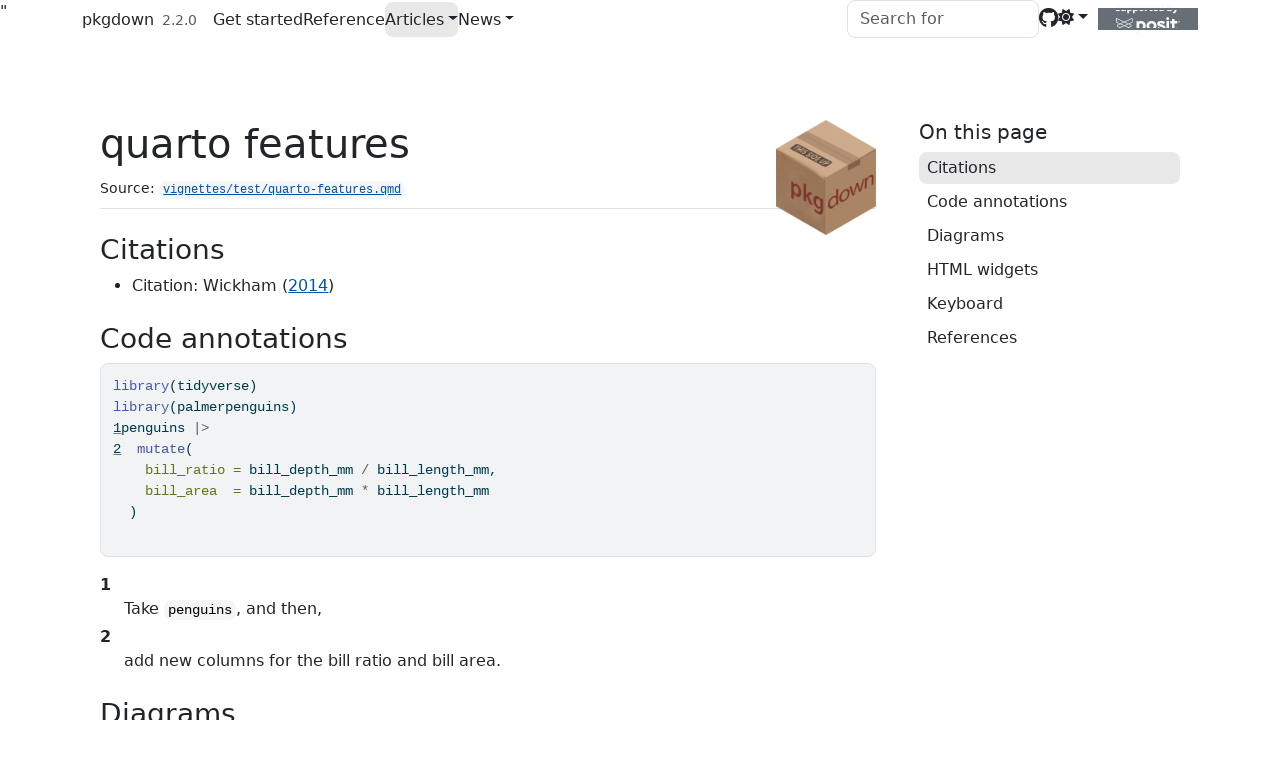

--- FILE ---
content_type: text/html; charset=utf-8
request_url: https://pkgdown.r-lib.org/articles/test/quarto-features.html
body_size: 4773
content:
<!DOCTYPE html>
<!-- Generated by pkgdown: do not edit by hand --><html lang="en">
<head>
<meta http-equiv="Content-Type" content="text/html; charset=UTF-8">
<meta charset="utf-8">
<meta http-equiv="X-UA-Compatible" content="IE=edge">
<meta name="viewport" content="width=device-width, initial-scale=1, shrink-to-fit=no">
<title>quarto features • pkgdown</title>
<!-- favicons --><link rel="icon" type="image/png" sizes="96x96" href="../../favicon-96x96.png">
<link rel="icon" type="”image/svg+xml”" href="../../favicon.svg">
<link rel="apple-touch-icon" sizes="180x180" href="../../apple-touch-icon.png">
<link rel="icon" sizes="any" href="../../favicon.ico">
<link rel="manifest" href="../../site.webmanifest">
<!-- mathjax math --><script src="https://cdn.jsdelivr.net/npm/mathjax@3.2.2/es5/tex-mml-chtml.js" integrity="sha256-MASABpB4tYktI2Oitl4t+78w/lyA+D7b/s9GEP0JOGI=" crossorigin="anonymous"></script><script>
  window.MathJax = {
    chtml: {
      fontURL: "https://cdn.jsdelivr.net/npm/mathjax@3.2.2/es5/output/chtml/fonts/woff-v2"
    }
  };
</script><script src="../../lightswitch.js"></script><script src="../../deps/jquery-3.6.0/jquery-3.6.0.min.js"></script><meta name="viewport" content="width=device-width, initial-scale=1, shrink-to-fit=no">
<link href="../../deps/bootstrap-5.3.1/bootstrap.min.css" rel="stylesheet">
<script src="../../deps/bootstrap-5.3.1/bootstrap.bundle.min.js"></script><link href="../../deps/font-awesome-6.5.2/css/all.min.css" rel="stylesheet">
<link href="../../deps/font-awesome-6.5.2/css/v4-shims.min.css" rel="stylesheet">
<script src="../../deps/headroom-0.11.0/headroom.min.js"></script><script src="../../deps/headroom-0.11.0/jQuery.headroom.min.js"></script><script src="../../deps/bootstrap-toc-1.0.1/bootstrap-toc.min.js"></script><script src="../../deps/clipboard.js-2.0.11/clipboard.min.js"></script><script src="../../deps/search-1.0.0/autocomplete.jquery.min.js"></script><script src="../../deps/search-1.0.0/fuse.min.js"></script><script src="../../deps/search-1.0.0/mark.min.js"></script><script src="quarto-features_files/libs/quarto-html/popper.min.js"></script><script src="quarto-features_files/libs/quarto-html/tippy.umd.min.js"></script><link href="quarto-features_files/libs/quarto-html/tippy.css" rel="stylesheet">
<link href="quarto-features_files/libs/quarto-html/light-border.css" rel="stylesheet">
<script src="quarto-features_files/libs/quarto-contrib/kbd/kbd.js"></script><link href="quarto-features_files/libs/quarto-contrib/kbd/kbd.css" rel="stylesheet">
<script src="quarto-features_files/libs/quarto-diagram/mermaid.min.js"></script><script src="quarto-features_files/libs/quarto-diagram/mermaid-init.js"></script><link href="quarto-features_files/libs/quarto-diagram/mermaid.css" rel="stylesheet">
<link href="quarto-features_files/libs/htmltools-fill-0.5.8.1/fill.css" rel="stylesheet">
<script src="quarto-features_files/libs/htmlwidgets-1.6.4/htmlwidgets.js"></script><link href="quarto-features_files/libs/diff2html-2.3.0/diff2html.min.css" rel="stylesheet">
<script src="quarto-features_files/libs/diff2html-2.3.0/diff2html.min.js"></script><script src="quarto-features_files/libs/diff2html-2.3.0/diff2html-ui.min.js"></script><script src="quarto-features_files/libs/jsdiff-3.2.0/diff.js"></script><script src="quarto-features_files/libs/resemble-2.2.4/resemble.js"></script><script src="quarto-features_files/libs/PapaParse-5.3.0/papaparse.min.js"></script><link href="quarto-features_files/libs/daff-1.3.39/daff_handsontable.css" rel="stylesheet">
<script src="quarto-features_files/libs/daff-1.3.39/daff.js"></script><link href="quarto-features_files/libs/diffviewer-0.1/diffviewer.css" rel="stylesheet">
<script src="quarto-features_files/libs/diffviewer-0.1/diffviewer.js"></script><script src="quarto-features_files/libs/visual_diff-binding-0.1.2/visual_diff.js"></script><!-- pkgdown --><script src="../../pkgdown.js"></script><meta property="og:title" content="quarto features">
<meta property="og:image" content="https://pkgdown.r-lib.org/logo.png">
<script src="https://cdn.jsdelivr.net/gh/posit-dev/supported-by-posit/js/badge.min.js" data-max-height="43" data-light-bg="#666f76" data-light-fg="#f9f9f9"></script><script defer data-domain="pkgdown.r-lib.org,all.tidyverse.org" src="https://plausible.io/js/plausible.js"></script>
</head>
<body>
<p>"


  

  </p>
    <a href="#main" class="visually-hidden-focusable">Skip to contents</a>


    <nav class="navbar navbar-expand-lg fixed-top " aria-label="Site navigation"><div class="container">

    <a class="navbar-brand me-2" href="../../index.html">pkgdown</a>

    <small class="nav-text text-muted me-auto" data-bs-toggle="tooltip" data-bs-placement="bottom" title="Released version">2.2.0</small>


    <button class="navbar-toggler" type="button" data-bs-toggle="collapse" data-bs-target="#navbar" aria-controls="navbar" aria-expanded="false" aria-label="Toggle navigation">
      <span class="navbar-toggler-icon"></span>
    </button>

    <div id="navbar" class="collapse navbar-collapse ms-3">
      <ul class="navbar-nav me-auto">
<li class="nav-item"><a class="nav-link" href="../../articles/pkgdown.html">Get started</a></li>
<li class="nav-item"><a class="nav-link" href="../../reference/index.html">Reference</a></li>
<li class="active nav-item dropdown">
  <button class="nav-link dropdown-toggle" type="button" id="dropdown-articles" data-bs-toggle="dropdown" aria-expanded="false" aria-haspopup="true">Articles</button>
  <ul class="dropdown-menu" aria-labelledby="dropdown-articles">
<li><a class="dropdown-item" href="../../articles/customise.html">Customise your site</a></li>
    <li><a class="dropdown-item" href="../../articles/quarto.html">quarto vignettes</a></li>
    <li><a class="dropdown-item" href="../../articles/translations.html">Translations</a></li>
    <li><a class="dropdown-item" href="../../articles/accessibility.html">Accessibility</a></li>
    <li><a class="dropdown-item" href="../../articles/linking.html">Auto-linking</a></li>
    <li><a class="dropdown-item" href="../../articles/metadata.html">Metadata</a></li>
    <li><hr class="dropdown-divider"></li>
    <li><a class="dropdown-item" href="../../articles/index.html">More articles...</a></li>
  </ul>
</li>
<li class="nav-item dropdown">
  <button class="nav-link dropdown-toggle" type="button" id="dropdown-news" data-bs-toggle="dropdown" aria-expanded="false" aria-haspopup="true">News</button>
  <ul class="dropdown-menu" aria-labelledby="dropdown-news">
<li><h6 class="dropdown-header" data-toc-skip>Releases</h6></li>
    <li><a class="external-link dropdown-item" href="https://tidyverse.org/blog/2025/11/pkgdown-2-2-0/">Version 2.2.0</a></li>
    <li><a class="external-link dropdown-item" href="https://www.tidyverse.org/blog/2024/07/pkgdown-2-1-0/">Version 2.1.0</a></li>
    <li><a class="external-link dropdown-item" href="https://www.tidyverse.org/blog/2021/12/pkgdown-2-0-0/">Version 2.0.0</a></li>
    <li><a class="external-link dropdown-item" href="https://www.tidyverse.org/blog/2020/09/pkgdown-1-6-0/">Version 1.6.0</a></li>
    <li><a class="external-link dropdown-item" href="https://www.tidyverse.org/blog/2020/03/pkgdown-1-5-0/">Version 1.5.0</a></li>
    <li><a class="external-link dropdown-item" href="https://www.tidyverse.org/articles/2019/09/pkgdown-1-4-0/">Version 1.4.0</a></li>
    <li><a class="external-link dropdown-item" href="https://www.tidyverse.org/articles/2018/12/pkgdown-1-3-0/">Version 1.3.0</a></li>
    <li><a class="external-link dropdown-item" href="https://www.tidyverse.org/articles/2018/06/pkgdown-1-1-0/">Version 1.1.0</a></li>
    <li><a class="external-link dropdown-item" href="https://www.tidyverse.org/articles/2018/05/pkgdown-1-0-0/">Version 1.0.0</a></li>
    <li><hr class="dropdown-divider"></li>
    <li><a class="dropdown-item" href="../../news/index.html">Changelog</a></li>
  </ul>
</li>
      </ul>
<ul class="navbar-nav">
<li class="nav-item"><form class="form-inline" role="search">
 <input class="form-control" type="search" name="search-input" id="search-input" autocomplete="off" aria-label="Search site" placeholder="Search for" data-search-index="../../search.json">
</form></li>
<li class="nav-item"><a class="external-link nav-link" href="https://github.com/r-lib/pkgdown/" aria-label="GitHub"><span class="fa fab fa-github fa-lg"></span></a></li>
<li class="nav-item dropdown">
  <button class="nav-link dropdown-toggle" type="button" id="dropdown-lightswitch" data-bs-toggle="dropdown" aria-expanded="false" aria-haspopup="true" aria-label="Light switch"><span class="fa fa-sun"></span></button>
  <ul class="dropdown-menu dropdown-menu-end" aria-labelledby="dropdown-lightswitch">
<li><button class="dropdown-item" data-bs-theme-value="light"><span class="fa fa-sun"></span> Light</button></li>
    <li><button class="dropdown-item" data-bs-theme-value="dark"><span class="fa fa-moon"></span> Dark</button></li>
    <li><button class="dropdown-item" data-bs-theme-value="auto"><span class="fa fa-adjust"></span> Auto</button></li>
  </ul>
</li>
      </ul>
</div>


  </div>
</nav><div class="container template-quarto">
<div class="row">
  <main id="main" class="col-md-9"><div class="page-header">
      <img src="../../logo.png" class="logo" alt=""><h1>quarto features</h1>




      <small class="dont-index">Source: <a href="https://github.com/r-lib/pkgdown/blob/main/vignettes/test/quarto-features.qmd" class="external-link"><code>vignettes/test/quarto-features.qmd</code></a></small>
      <div class="d-none name"><code></code></div>
    </div>






    <section class="level2"><h2 id="citations">Citations<a class="anchor" aria-label="anchor" href="#citations"></a>
</h2>
<ul>
<li>Citation: <span class="citation" data-cites="JSSv059i10">Wickham (<a href="#ref-JSSv059i10" role="doc-biblioref">2014</a>)</span>
</li>
</ul></section><section class="level2"><h2 id="code-annotations">Code annotations<a class="anchor" aria-label="anchor" href="#code-annotations"></a>
</h2>
<div class="sourceCode" id="annotated-cell-1"><pre class="sourceCode r code-annotation-code code-annotated"><code class="sourceCode r"><span id="annotated-cell-1-1"><a href="#annotated-cell-1-1" aria-hidden="true" tabindex="-1"></a><span class="fu">library</span>(tidyverse)</span>
<span id="annotated-cell-1-2"><a href="#annotated-cell-1-2" aria-hidden="true" tabindex="-1"></a><span class="fu">library</span>(palmerpenguins)</span>
<a class="code-annotation-anchor" data-target-cell="annotated-cell-1" data-target-annotation="1" onclick="event.preventDefault();" href="">1</a><span id="annotated-cell-1-3" class="code-annotation-target"><a href="#annotated-cell-1-3" aria-hidden="true" tabindex="-1"></a>penguins <span class="sc">|&gt;</span></span>
<a class="code-annotation-anchor" data-target-cell="annotated-cell-1" data-target-annotation="2" onclick="event.preventDefault();" href="">2</a><span id="annotated-cell-1-4" class="code-annotation-target"><a href="#annotated-cell-1-4" aria-hidden="true" tabindex="-1"></a>  <span class="fu">mutate</span>(</span>
<span id="annotated-cell-1-5"><a href="#annotated-cell-1-5" aria-hidden="true" tabindex="-1"></a>    <span class="at">bill_ratio =</span> bill_depth_mm <span class="sc">/</span> bill_length_mm,</span>
<span id="annotated-cell-1-6"><a href="#annotated-cell-1-6" aria-hidden="true" tabindex="-1"></a>    <span class="at">bill_area  =</span> bill_depth_mm <span class="sc">*</span> bill_length_mm</span>
<span id="annotated-cell-1-7"><a href="#annotated-cell-1-7" aria-hidden="true" tabindex="-1"></a>  )</span><div class="code-annotation-gutter-bg"></div>
<div class="code-annotation-gutter"></div></code></pre></div>
<dl class="code-annotation-container-grid">
<dt data-target-cell="annotated-cell-1" data-target-annotation="1">1</dt>
<dd>
<span data-code-cell="annotated-cell-1" data-code-lines="3" data-code-annotation="1">Take <code>penguins</code>, and then,</span>
</dd>
<dt data-target-cell="annotated-cell-1" data-target-annotation="2">2</dt>
<dd>
<span data-code-cell="annotated-cell-1" data-code-lines="4,5,6,7" data-code-annotation="2">add new columns for the bill ratio and bill area.</span>
</dd>
</dl></section><section class="level2"><h2 id="diagrams">Diagrams<a class="anchor" aria-label="anchor" href="#diagrams"></a>
</h2>
<div class="cell" data-layout-align="default">
<div class="cell-output-display">
<div>
<p></p>
<figure class=""><p></p>
<div>
<pre class="mermaid mermaid-js">flowchart LR
  A[Hard edge] --&gt; B(Round edge)
  B --&gt; C{Decision}
  C --&gt; D[Result one]
  C --&gt; E[Result two]
</pre>
</div>
<p></p></figure><p></p>
</div>
</div>
</div>
</section><section class="level2"><h2 id="html-widgets">HTML widgets<a class="anchor" aria-label="anchor" href="#html-widgets"></a>
</h2>
<div class="cell">
<div class="cell-output-display">
<div class="visual_diff html-widget html-fill-item" id="htmlwidget-582f261feb897de8f2da" style="width:100%;height:auto;"></div>
<script type="application/json" data-for="htmlwidget-582f261feb897de8f2da">{"x":{"old":"a\nb\nc\nd\ne\nf\ng\nh\ni\nj\nk\nl\nm\nn\no\np\nq\nr\ns\nt\nu\nv\nw\nx\ny\nz\n","new":"a\nb\nc\nd\ne\nf\ng\nh\ni\nl\nm\nn\no\np\nq\nr\ns\nt\nu\nv\nw\nx\ny\nz\n","filename":"a.txt","typediff":"text"},"evals":[],"jsHooks":[]}</script>
</div>
</div>
</section><section class="level2"><h2 id="keyboard">Keyboard<a class="anchor" aria-label="anchor" href="#keyboard"></a>
</h2>
<ul>
<li>Keyboard shortcut: <kbd title="Shift-Ctrl-P" aria-hidden="true">Shift-Ctrl-P</kbd><span class="visually-hidden">Shift-Ctrl-P</span>
</li>
</ul></section><section class="level2 unnumbered"><h2 class="unnumbered" id="references">References<a class="anchor" aria-label="anchor" href="#references"></a>
</h2>
<div id="refs" class="references csl-bib-body hanging-indent" data-entry-spacing="0" role="list">
<div id="ref-JSSv059i10" class="csl-entry" role="listitem">
Wickham, Hadley. 2014. <span>“Tidy Data.”</span> <em>Journal of Statistical Software, Articles</em> 59 (10): 1–23. <a href="https://doi.org/10.18637/jss.v059.i10" class="external-link">https://doi.org/10.18637/jss.v059.i10</a>.
</div>
</div>
</section><script id="quarto-html-after-body" type="application/javascript">
  window.document.addEventListener("DOMContentLoaded", function (event) {
      var localhostRegex = new RegExp(/^(?:http|https):\/\/localhost\:?[0-9]*\//);
      var mailtoRegex = new RegExp(/^mailto:/);
        var filterRegex = new RegExp('/' + window.location.host + '/');
      var isInternal = (href) => {
          return filterRegex.test(href) || localhostRegex.test(href) || mailtoRegex.test(href);
      }
      // Inspect non-navigation links and adorn them if external
     var links = window.document.querySelectorAll('a[href]:not(.nav-link):not(.navbar-brand):not(.toc-action):not(.sidebar-link):not(.sidebar-item-toggle):not(.pagination-link):not(.no-external):not([aria-hidden]):not(.dropdown-item):not(.quarto-navigation-tool):not(.about-link)');
      for (var i=0; i<links.length; i++) {
        const link = links[i];
        if (!isInternal(link.href)) {
          // undo the damage that might have been done by quarto-nav.js in the case of
          // links that we want to consider external
          if (link.dataset.originalHref !== undefined) {
            link.href = link.dataset.originalHref;
          }
        }
      }
    function tippyHover(el, contentFn, onTriggerFn, onUntriggerFn) {
      const config = {
        allowHTML: true,
        maxWidth: 500,
        delay: 100,
        arrow: false,
        appendTo: function(el) {
            return el.parentElement;
        },
        interactive: true,
        interactiveBorder: 10,
        theme: 'light-border',
        placement: 'bottom-start',
      };
      if (contentFn) {
        config.content = contentFn;
      }
      if (onTriggerFn) {
        config.onTrigger = onTriggerFn;
      }
      if (onUntriggerFn) {
        config.onUntrigger = onUntriggerFn;
      }
      window.tippy(el, config);
    }
    const findCites = (el) => {
      const parentEl = el.parentElement;
      if (parentEl) {
        const cites = parentEl.dataset.cites;
        if (cites) {
          return {
            el,
            cites: cites.split(' ')
          };
        } else {
          return findCites(el.parentElement)
        }
      } else {
        return undefined;
      }
    };
    var bibliorefs = window.document.querySelectorAll('a[role="doc-biblioref"]');
    for (var i=0; i<bibliorefs.length; i++) {
      const ref = bibliorefs[i];
      const citeInfo = findCites(ref);
      if (citeInfo) {
        tippyHover(citeInfo.el, function() {
          var popup = window.document.createElement('div');
          citeInfo.cites.forEach(function(cite) {
            var citeDiv = window.document.createElement('div');
            citeDiv.classList.add('hanging-indent');
            citeDiv.classList.add('csl-entry');
            var biblioDiv = window.document.getElementById('ref-' + cite);
            if (biblioDiv) {
              citeDiv.innerHTML = biblioDiv.innerHTML;
            }
            popup.appendChild(citeDiv);
          });
          return popup.innerHTML;
        });
      }
    }
  });
  </script></main><aside class="col-md-3"><nav id="toc" aria-label="Table of contents"><h2>On this page</h2>
    </nav></aside>
</div>


    <footer><div class="pkgdown-footer-left">
  <p>Developed by <a href="https://hadley.nz" class="external-link">Hadley Wickham</a>, <a href="https://hesselberthlab.org" class="external-link">Jay Hesselberth</a>, <a href="https://masalmon.eu" class="external-link">Maëlle Salmon</a>, Olivier Roy, <a href="https://salim.space" class="external-link">Salim Brüggemann</a>, <a href="https://posit.co" class="external-link">Posit Software, PBC</a>.</p>
</div>

<div class="pkgdown-footer-right">
  <p>Site built with <a href="https://pkgdown.r-lib.org/">pkgdown</a> 2.2.0.</p>
</div>

    </footer>
</div>





  
</body>
</html>


--- FILE ---
content_type: text/css; charset=utf-8
request_url: https://pkgdown.r-lib.org/articles/test/quarto-features_files/libs/quarto-contrib/kbd/kbd.css
body_size: -268
content:
kbd.kbd.mac {
  /* When rendering keyboard icons on macOS, we revert the font family to the 
     system font to ensure the icons render with the same X-height as upper case letters. */
  font-family: inherit;
}


--- FILE ---
content_type: text/css; charset=utf-8
request_url: https://pkgdown.r-lib.org/articles/test/quarto-features_files/libs/quarto-diagram/mermaid.css
body_size: -310
content:
.mermaidTooltip {
  position: absolute;
  text-align: center;
  max-width: 200px;
  padding: 2px;
  font-family: "trebuchet ms", verdana, arial;
  font-size: 12px;
  background: #ffffde;
  border: 1px solid #aaaa33;
  border-radius: 2px;
  pointer-events: none;
  z-index: 1000;
}


--- FILE ---
content_type: text/css; charset=utf-8
request_url: https://pkgdown.r-lib.org/articles/test/quarto-features_files/libs/diff2html-2.3.0/diff2html.min.css
body_size: 766
content:
.d2h-wrapper{text-align:left}.d2h-file-header{padding:5px 10px;border-bottom:1px solid #d8d8d8;background-color:#f7f7f7}.d2h-file-stats{display:-webkit-box;display:-ms-flexbox;display:flex;margin-left:auto;font-size:14px}.d2h-lines-added{text-align:right;border:1px solid #b4e2b4;border-radius:5px 0 0 5px;color:#399839;padding:2px;vertical-align:middle}.d2h-lines-deleted{text-align:left;border:1px solid #e9aeae;border-radius:0 5px 5px 0;color:#c33;padding:2px;vertical-align:middle;margin-left:1px}.d2h-file-name-wrapper{display:-webkit-box;display:-ms-flexbox;display:flex;-webkit-box-align:center;-ms-flex-align:center;align-items:center;width:100%;font-family:"Source Sans Pro","Helvetica Neue",Helvetica,Arial,sans-serif;font-size:15px}.d2h-file-name{white-space:nowrap;text-overflow:ellipsis;overflow-x:hidden;line-height:21px}.d2h-file-wrapper{border:1px solid #ddd;border-radius:3px;margin-bottom:1em}.d2h-diff-table{width:100%;border-collapse:collapse;font-family:Menlo,Consolas,monospace;font-size:13px}.d2h-diff-tbody>tr>td{height:20px;line-height:20px}.d2h-files-diff{display:block;width:100%;height:100%}.d2h-file-diff{overflow-x:scroll;overflow-y:hidden}.d2h-file-side-diff{display:inline-block;overflow-x:scroll;overflow-y:hidden;width:50%;margin-right:-4px;margin-bottom:-8px}.d2h-code-line{display:inline-block;white-space:nowrap;padding:0 10px;margin-left:80px}.d2h-code-side-line{display:inline-block;white-space:nowrap;padding:0 10px;margin-left:50px}.d2h-code-line del,.d2h-code-side-line del{display:inline-block;margin-top:-1px;text-decoration:none;background-color:#ffb6ba;border-radius:.2em}.d2h-code-line ins,.d2h-code-side-line ins{display:inline-block;margin-top:-1px;text-decoration:none;background-color:#97f295;border-radius:.2em;text-align:left}.d2h-code-line-prefix{display:inline;background:0 0;padding:0;word-wrap:normal;white-space:pre}.d2h-code-line-ctn{display:inline;background:0 0;padding:0;word-wrap:normal;white-space:pre}.line-num1{box-sizing:border-box;float:left;width:40px;overflow:hidden;text-overflow:ellipsis;padding-left:3px}.line-num2{box-sizing:border-box;float:right;width:40px;overflow:hidden;text-overflow:ellipsis;padding-left:3px}.d2h-code-linenumber{box-sizing:border-box;position:absolute;width:86px;padding-left:2px;padding-right:2px;background-color:#fff;color:rgba(0,0,0,.3);text-align:right;border:solid #eee;border-width:0 1px 0 1px;cursor:pointer}.d2h-code-side-linenumber{box-sizing:border-box;position:absolute;width:56px;padding-left:5px;padding-right:5px;background-color:#fff;color:rgba(0,0,0,.3);text-align:right;border:solid #eee;border-width:0 1px 0 1px;cursor:pointer;overflow:hidden;text-overflow:ellipsis}.d2h-del{background-color:#fee8e9;border-color:#e9aeae}.d2h-ins{background-color:#dfd;border-color:#b4e2b4}.d2h-info{background-color:#f8fafd;color:rgba(0,0,0,.3);border-color:#d5e4f2}.d2h-file-diff .d2h-del.d2h-change{background-color:#fdf2d0}.d2h-file-diff .d2h-ins.d2h-change{background-color:#ded}.d2h-file-list-wrapper{margin-bottom:10px}.d2h-file-list-wrapper a{text-decoration:none;color:#3572b0}.d2h-file-list-wrapper a:visited{color:#3572b0}.d2h-file-list-header{text-align:left}.d2h-file-list-title{font-weight:700}.d2h-file-list-line{display:-webkit-box;display:-ms-flexbox;display:flex;text-align:left}.d2h-file-list{display:block;list-style:none;padding:0;margin:0}.d2h-file-list>li{border-bottom:#ddd solid 1px;padding:5px 10px;margin:0}.d2h-file-list>li:last-child{border-bottom:none}.d2h-file-switch{display:none;font-size:10px;cursor:pointer}.d2h-icon-wrapper{line-height:31px}.d2h-icon{vertical-align:middle;margin-right:10px;fill:currentColor}.d2h-deleted{color:#c33}.d2h-added{color:#399839}.d2h-changed{color:#d0b44c}.d2h-moved{color:#3572b0}.d2h-tag{display:-webkit-box;display:-ms-flexbox;display:flex;font-size:10px;margin-left:5px;padding:0 2px;background-color:#fff}.d2h-deleted-tag{border:#c33 1px solid}.d2h-added-tag{border:#399839 1px solid}.d2h-changed-tag{border:#d0b44c 1px solid}.d2h-moved-tag{border:#3572b0 1px solid}.selecting-left .d2h-code-line,.selecting-left .d2h-code-line *,.selecting-left .d2h-code-side-line,.selecting-left .d2h-code-side-line *,.selecting-right td.d2h-code-linenumber,.selecting-right td.d2h-code-linenumber *,.selecting-right td.d2h-code-side-linenumber,.selecting-right td.d2h-code-side-linenumber *{-webkit-touch-callout:none;-webkit-user-select:none;-moz-user-select:none;-ms-user-select:none;user-select:none}.selecting-left .d2h-code-line ::-moz-selection,.selecting-left .d2h-code-line::-moz-selection,.selecting-left .d2h-code-side-line ::-moz-selection,.selecting-left .d2h-code-side-line::-moz-selection,.selecting-right td.d2h-code-linenumber::-moz-selection,.selecting-right td.d2h-code-side-linenumber ::-moz-selection,.selecting-right td.d2h-code-side-linenumber::-moz-selection{background:0 0}.selecting-left .d2h-code-line ::selection,.selecting-left .d2h-code-line::selection,.selecting-left .d2h-code-side-line ::selection,.selecting-left .d2h-code-side-line::selection,.selecting-right td.d2h-code-linenumber::selection,.selecting-right td.d2h-code-side-linenumber ::selection,.selecting-right td.d2h-code-side-linenumber::selection{background:0 0}


--- FILE ---
content_type: text/css; charset=utf-8
request_url: https://pkgdown.r-lib.org/articles/test/quarto-features_files/libs/daff-1.3.39/daff_handsontable.css
body_size: -156
content:
.highlighter .add { 
  background-color: #7fff7f;
}

.highlighter .remove { 
  background-color: #ff7f7f;
}

.highlighter td.modify { 
  background-color: #7f7fff;
}

.highlighter td.conflict { 
  background-color: #f00;
}

.highlighter .spec { 
  background-color: #aaa;
}

.highlighter .move { 
  background-color: #ffa;
}

.highlighter .null { 
  color: #888;
}

.highlighter table { 
  border-collapse:collapse;
}

.highlighter td, .highlighter th {
  border: 1px solid #2D4068;
  padding: 3px 7px 2px;
}

.highlighter th, .highlighter .header { 
  background-color: #aaf;
  font-weight: bold;
  padding-bottom: 4px;
  padding-top: 5px;
  text-align:left;
}

.highlighter tr.header th {
  border-bottom: 2px solid black;
}

.highlighter .gap {
  color: #888;
}

.highlighter td {
  empty-cells: show;
}

.highlighter tr:first-child td {
  border-top: 1px solid #2D4068;
}

.highlighter td:first-child { 
  border-left: 1px solid #2D4068;
}

.highlighter tr.index td, .highlighter .index, .highlighter tr.header th.index, .highlighter td.index:first-child, .highlighter tr:first-child td.index {
  background-color: white;
  border: none;
}


--- FILE ---
content_type: text/css; charset=utf-8
request_url: https://pkgdown.r-lib.org/articles/test/quarto-features_files/libs/diffviewer-0.1/diffviewer.css
body_size: 1939
content:
.d2h-diff-table{width:100%;border-collapse:collapse;font-family:Menlo,Consolas,monospace;font-size:13px}

.diffviewer * {
    box-sizing: border-box;
}

.diffviewer .diff-file-list {
    list-style: none;
    padding-left: 2px;
    font-family: "Source Sans Pro","Helvetica Neue",Helvetica,Arial,sans-serif;
    font-size: 15px;
    line-height: 1.5;
}
.diffviewer .diff-file-list a,
.diffviewer .diff-file-list a:visited,
.diffviewer .diff-file-list a:hover {
    color: #337ab7;
}
.diffviewer .diff-file-list .diff-file-icon {
    margin-right: 6px;
    width: 15px;
    height: 15px;
    color: #fff;
    display: -webkit-inline-box;
    display: -webkit-inline-flex;
    display: -ms-inlineflexbox;
    display: inline-flex;
    -webkit-justify-content: center;
    justify-content: center;
    -webkit-align-items: center;
    align-items: center;
    font-size: 12px;
    border-radius: 1px;
}
.diffviewer .diff-file-list > .diff-file-same .diff-file-icon {
    background-color: #aaa;
}
.diffviewer .diff-file-list > .diff-file-same .diff-file-icon::before {
    content: "\25cf";
}
.diffviewer .diff-file-list > .diff-file-modified .diff-file-icon {
    background-color: #5687d9;
}
.diffviewer .diff-file-list > .diff-file-modified .diff-file-icon::before {
    content: "M";
}
.diffviewer .diff-file-list > .diff-file-added .diff-file-icon {
    background-color: #f2cc36;
}
.diffviewer .diff-file-list > .diff-file-added .diff-file-icon::before {
    content: "A";
}
.diffviewer .diff-file-list > .diff-file-removed .diff-file-icon {
    background-color: #e73f1d;
}
.diffviewer .diff-file-list > .diff-file-removed .diff-file-icon::before {
    content: "D";
}


.diffviewer .diff-expand-button {
    user-select: none;
    -webkit-user-select: none;
    -moz-user-select: none;
    margin-right: 8px;
    width: 14px;
    height: 14px;
    color: #777;
    background-color: #fff;
    border: 1px solid #ddd;
    border-radius: 2px;
    display: -webkit-flex;
    display: -ms-flexbox;
    display: flex;
    -webkit-justify-content: center;
    justify-content: center;
    -webkit-align-items: center;
    align-items: center;
    cursor: pointer;
}

.diffviewer .diff-expand-button::before {
    content: "\2013";
}

.diffviewer .diffviewer-collapsed .diff-expand-button::before {
    content: "+";
}

/* Collapsed diff blocks */
.diffviewer .image-diff.diffviewer-collapsed .image-diff-controls,
.diffviewer .image-diff.diffviewer-collapsed .image-diff-container,
.diffviewer .d2h-file-wrapper.diffviewer-collapsed .d2h-file-diff {
    display: none;
}
.diffviewer .d2h-file-wrapper.diffviewer-collapsed .d2h-file-header {
    /* Needed so that we don't have a double border on the bottom */
    border-bottom: 0;
}


/* Remove vertical padding between rows in code diffs */
.d2h-diff-tbody > tr > td {
    padding: 0;
}


.d2h-wrapper {
    /* Need this for scrolling to work properly with flexbox. */
    position: relative;
    /* Need for dark mode */
    background-color: #fff;
    color: #000;
}


.diffviewer .image-diff {
    border: 1px solid #ddd;
    border-radius: 3px;
    background: #f7f7f7;
    font-family: "Source Sans Pro","Helvetica Neue",Helvetica,Arial,sans-serif;
    font-size: 15px;
    margin: 0 0 15px 0;
}

.diffviewer .image-diff .image-diff-header {
    padding: 5px 10px;
    display: -webkit-flex;
    display: -ms-flexbox;
    display: flex;
    align-items: center;
}

.diffviewer .image-diff .image-diff-header .image-diff-filename-wrapper {
    display: -webkit-box;
    display: -ms-flexbox;
    display: flex;
    -webkit-box-align: center;
    -ms-flex-align: center;
    align-items: center;
    width: 100%;
    font-size: 15px;
}

.diffviewer .diff-tag{
    display: -webkit-flex;
    display: -ms-flexbox;
    display: flex;
    font-size: 10px;
    margin-left: 5px;
    padding: 2px 4px;
    background-color: #000;
    color: #fff;
    border-radius: 1px;
    line-height: normal;
}
.diffviewer .diff-same-tag {
    background-color: #aaa;
}
.diffviewer .diff-modified-tag {
    background-color: #5687d9;
}
.diffviewer .diff-added-tag {
    background-color: #f2cc36;
}
.diffviewer .diff-removed-tag {
    background-color: #e73f1d;
}


.diffviewer .image-diff .image-diff-controls {
    padding: 5px 5px;
    background: #f8fafd;
    /* remove to match style of d2h
    border-top: 1px solid #d8d8d8; */
}

.diffviewer .image-diff-controls .image-diff-button {
    display: inline-block;
    user-select: none;
    -webkit-user-select: none;
    -moz-user-select: none;
    padding: 3px 8px;
    border: 1px solid #b4b9be;
    border-radius: 5px;
    cursor: pointer;
    background: #fff;
    line-height: 16px;
    font-size: 13px;
    text-align: center;
}
.diffviewer .image-diff-controls .image-diff-button-selected {
    color: #fff;
    background: #5bb4e7;
}
.diffviewer .image-zoom-buttons > .image-diff-button {
    width: 25px;
    font-size: 11px;
    padding-left: 0;
    padding-right: 0;
}

.diffviewer .image-diff-view-buttons {
    margin-left: 10px;
}

.diffviewer .image-diff-view-buttons > .image-diff-button {
    width: 75px;
}

.diffviewer .image-diff-controls .image-diff-button.image-diff-button-left {
    border-top-right-radius: 0;
    border-bottom-right-radius: 0;
}
.diffviewer .image-diff-controls .image-diff-button.image-diff-button-middle {
    border-radius: 0;
    margin-left: -1px;
}
.diffviewer .image-diff-controls .image-diff-button.image-diff-button-right {
    border-top-left-radius: 0;
    border-bottom-left-radius: 0;
    margin-left: -1px;
}


.diffviewer .image-diff-controls-sub {
    margin-left: 11px;
}
.diffviewer .image-diff-controls-sub > .image-diff-button {
    width: 45px;
}

.diffviewer .image-diff-controls-sub .image-toggle-play-button {
    margin-left: 10px;
    width: 28px;
    text-align: center;
    padding-right: 10px;
}
.diffviewer .image-diff-controls-sub .image-toggle-play-button {
    background-image: url("[data-uri]");
    background-size: 5px 9px;
    background-position: center;
    background-repeat: no-repeat;
}
.diffviewer .image-diff-controls-sub .image-toggle-play-button.image-toggle-play-button-pause {
    background-image: url("[data-uri]");
    background-size: 7px 9px;
}

.diffviewer .image-diff-controls-sub .image-toggle-play-button::before {
    content: "\00a0 ";
}

.diffviewer .image-diff-controls-sub .image-toggle-delay-slider {
    display: inline-block;
    vertical-align: middle;
    margin-left: 10px;
    width: 60px;
}
.diffviewer .image-diff-controls-sub .image-toggle-delay-text {
    vertical-align: middle;
    margin-left: 5px;
}
.diffviewer .image-diff-controls-sub .image-toggle-delay-slider input[type="range"] {
    width: 100%;
}


.diffviewer .image-diff-container {
    user-select: none;
    -webkit-user-select: none;
    -moz-user-select: none;
    padding: 5px;
    margin: 0 0 15px 0;
    background: #f8fafd;
    border-bottom: 1px solid #d8d8d8;
}


.diffviewer .image-difference {
    box-shadow: 1px 2px 20px -2px rgba(0, 0, 0, 0.25);
    background: #fff;
    transition-property: width;
    transition-duration: 0.15s;
    transition-timing-function: ease;
}

.diffviewer .image-difference > img {
    width: 100%;
    display: block; /* Avoid blank space under image */
}


.diffviewer .image-slider {
    position: relative;
    line-height: 0;
    cursor: ew-resize;
    box-shadow: 1px 2px 20px -2px rgba(0, 0, 0, 0.25);
}

.diffviewer .image-slider > .image-slider-left {
    position: absolute;
    top: 0;
    bottom: 0;
    left: 0;
    overflow: hidden;
    border-right: 1px solid rgb(255, 150, 150);
}

.diffviewer .image-slider.zooming,
.diffviewer .image-slider.zooming > .image-slider-left,
.diffviewer .image-slider.zooming > .image-slider-right,
.diffviewer .image-slider.zooming > .image-slider-left > img,
.diffviewer .image-slider.zooming > .image-slider-right > img {
    transition-property: width, height;
    transition-duration: 0.15s;
    transition-timing-function: ease;
}

.diffviewer .image-slider > .image-slider-left,
.diffviewer .image-slider > .image-slider-right,
.diffviewer .image-toggle > .image-toggle-old,
.diffviewer .image-toggle > .image-toggle-new {
    /* Checkerboard pattern */
    background:url(
        [data-uri]
    ) repeat;
}

.diffviewer .image-slider .image-slider-label {
    position: absolute;
    top: 0;
    height: 25px;
    width: 60px;
    display: table;
    vertical-align: middle;
    text-align: center;
    background: rgba(100, 100, 100, 0.4);
    color: rgba(255, 255, 255, 0.85);
}
.diffviewer .image-slider > .image-slider-left .image-slider-label {
    left: 0;
}
.diffviewer .image-slider > .image-slider-right .image-slider-label {
    right: 0;
}
.diffviewer .image-slider .image-slider-label .image-slider-label-text{
    display: table-cell;
    vertical-align: middle;
}


.diffviewer .image-toggle {
    position:relative;
    line-height: 0;
    box-shadow: 1px 2px 20px -2px rgba(0, 0, 0, 0.25);
    width: 600px;
}

.diffviewer .image-toggle > .image-toggle-new {
    position: absolute;
    top: 0;
    bottom: 0;
    left: 0;
    overflow: hidden;
}

.diffviewer .image-toggle.zooming,
.diffviewer .image-toggle.zooming > .image-toggle-old,
.diffviewer .image-toggle.zooming > .image-toggle-new,
.diffviewer .image-toggle.zooming > .image-toggle-old > img,
.diffviewer .image-toggle.zooming > .image-toggle-new > img {
    transition-property: width, height;
    transition-duration: 0.15s;
    transition-timing-function: ease;
}

table.highlighter {
    /*
    font-family: -apple-system, BlinkMacSystemFont, "Segoe UI", Roboto, Helvetica, Arial, sans-serif, "Apple Color Emoji", "Segoe UI Emoji", "Segoe UI Symbol";
    */
    font-family: Menlo,Consolas,monospace;
    font-size: 13px;

}

table.highlighter .add {
    background-color: #97F295;
}

table.highlighter .remove {
    background-color: #FFB6BA;
}

table.highlighter .spec {
    background-color: #bcbcbc;
}

table.highlighter td, table.highlighter th {
    border: 1px solid #eee;
}

table.highlighter tr.header th {
    border-bottom: 2px solid #eee;
}

table.highlighter tr:first-child td {
    border-top: 1px solid #eee;
}

table.highlighter td:first-child {
    border-left: 1px solid #eee;
}


--- FILE ---
content_type: application/javascript; charset=utf-8
request_url: https://pkgdown.r-lib.org/articles/test/quarto-features_files/libs/daff-1.3.39/daff.js
body_size: 36988
content:
(function ($hx_exports) { "use strict";
$hx_exports.coopy = $hx_exports.coopy || {};
var console = (1,eval)('this').console || {log:function(){}};
var HxOverrides = function() { };
HxOverrides.__name__ = true;
HxOverrides.dateStr = function(date) {
	var m = date.getMonth() + 1;
	var d = date.getDate();
	var h = date.getHours();
	var mi = date.getMinutes();
	var s = date.getSeconds();
	return date.getFullYear() + "-" + (m < 10?"0" + m:"" + m) + "-" + (d < 10?"0" + d:"" + d) + " " + (h < 10?"0" + h:"" + h) + ":" + (mi < 10?"0" + mi:"" + mi) + ":" + (s < 10?"0" + s:"" + s);
};
HxOverrides.cca = function(s,index) {
	var x = s.charCodeAt(index);
	if(x != x) return undefined;
	return x;
};
HxOverrides.substr = function(s,pos,len) {
	if(pos != null && pos != 0 && len != null && len < 0) return "";
	if(len == null) len = s.length;
	if(pos < 0) {
		pos = s.length + pos;
		if(pos < 0) pos = 0;
	} else if(len < 0) len = s.length + len - pos;
	return s.substr(pos,len);
};
HxOverrides.iter = function(a) {
	return { cur : 0, arr : a, hasNext : function() {
		return this.cur < this.arr.length;
	}, next : function() {
		return this.arr[this.cur++];
	}};
};
var Lambda = function() { };
Lambda.__name__ = true;
Lambda.array = function(it) {
	var a = new Array();
	var $it0 = $iterator(it)();
	while( $it0.hasNext() ) {
		var i = $it0.next();
		a.push(i);
	}
	return a;
};
Lambda.map = function(it,f) {
	var l = new List();
	var $it0 = $iterator(it)();
	while( $it0.hasNext() ) {
		var x = $it0.next();
		l.add(f(x));
	}
	return l;
};
Lambda.has = function(it,elt) {
	var $it0 = $iterator(it)();
	while( $it0.hasNext() ) {
		var x = $it0.next();
		if(x == elt) return true;
	}
	return false;
};
var List = function() {
	this.length = 0;
};
List.__name__ = true;
List.prototype = {
	add: function(item) {
		var x = [item];
		if(this.h == null) this.h = x; else this.q[1] = x;
		this.q = x;
		this.length++;
	}
	,iterator: function() {
		return new _List.ListIterator(this.h);
	}
	,__class__: List
};
var _List = {};
_List.ListIterator = function(head) {
	this.head = head;
	this.val = null;
};
_List.ListIterator.__name__ = true;
_List.ListIterator.prototype = {
	hasNext: function() {
		return this.head != null;
	}
	,next: function() {
		this.val = this.head[0];
		this.head = this.head[1];
		return this.val;
	}
	,__class__: _List.ListIterator
};
Math.__name__ = true;
var Reflect = function() { };
Reflect.__name__ = true;
Reflect.field = function(o,field) {
	try {
		return o[field];
	} catch( e ) {
		return null;
	}
};
Reflect.setField = function(o,field,value) {
	o[field] = value;
};
Reflect.fields = function(o) {
	var a = [];
	if(o != null) {
		var hasOwnProperty = Object.prototype.hasOwnProperty;
		for( var f in o ) {
		if(f != "__id__" && f != "hx__closures__" && hasOwnProperty.call(o,f)) a.push(f);
		}
	}
	return a;
};
Reflect.isFunction = function(f) {
	return typeof(f) == "function" && !(f.__name__ || f.__ename__);
};
var Std = function() { };
Std.__name__ = true;
Std.string = function(s) {
	return js.Boot.__string_rec(s,"");
};
Std.parseInt = function(x) {
	var v = parseInt(x,10);
	if(v == 0 && (HxOverrides.cca(x,1) == 120 || HxOverrides.cca(x,1) == 88)) v = parseInt(x);
	if(isNaN(v)) return null;
	return v;
};
Std.parseFloat = function(x) {
	return parseFloat(x);
};
var StringBuf = function() {
	this.b = "";
};
StringBuf.__name__ = true;
StringBuf.prototype = {
	add: function(x) {
		this.b += Std.string(x);
	}
	,__class__: StringBuf
};
var StringTools = function() { };
StringTools.__name__ = true;
StringTools.lpad = function(s,c,l) {
	if(c.length <= 0) return s;
	while(s.length < l) s = c + s;
	return s;
};
StringTools.replace = function(s,sub,by) {
	return s.split(sub).join(by);
};
StringTools.fastCodeAt = function(s,index) {
	return s.charCodeAt(index);
};
var ValueType = { __ename__ : true, __constructs__ : ["TNull","TInt","TFloat","TBool","TObject","TFunction","TClass","TEnum","TUnknown"] };
ValueType.TNull = ["TNull",0];
ValueType.TNull.__enum__ = ValueType;
ValueType.TInt = ["TInt",1];
ValueType.TInt.__enum__ = ValueType;
ValueType.TFloat = ["TFloat",2];
ValueType.TFloat.__enum__ = ValueType;
ValueType.TBool = ["TBool",3];
ValueType.TBool.__enum__ = ValueType;
ValueType.TObject = ["TObject",4];
ValueType.TObject.__enum__ = ValueType;
ValueType.TFunction = ["TFunction",5];
ValueType.TFunction.__enum__ = ValueType;
ValueType.TClass = function(c) { var $x = ["TClass",6,c]; $x.__enum__ = ValueType; return $x; };
ValueType.TEnum = function(e) { var $x = ["TEnum",7,e]; $x.__enum__ = ValueType; return $x; };
ValueType.TUnknown = ["TUnknown",8];
ValueType.TUnknown.__enum__ = ValueType;
var Type = function() { };
Type.__name__ = true;
Type["typeof"] = function(v) {
	var _g = typeof(v);
	switch(_g) {
	case "boolean":
		return ValueType.TBool;
	case "string":
		return ValueType.TClass(String);
	case "number":
		if(Math.ceil(v) == v % 2147483648.0) return ValueType.TInt;
		return ValueType.TFloat;
	case "object":
		if(v == null) return ValueType.TNull;
		var e = v.__enum__;
		if(e != null) return ValueType.TEnum(e);
		var c = js.Boot.getClass(v);
		if(c != null) return ValueType.TClass(c);
		return ValueType.TObject;
	case "function":
		if(v.__name__ || v.__ename__) return ValueType.TObject;
		return ValueType.TFunction;
	case "undefined":
		return ValueType.TNull;
	default:
		return ValueType.TUnknown;
	}
};
Type.enumIndex = function(e) {
	return e[1];
};
var coopy = {};
coopy.Alignment = function() {
	this.map_a2b = new haxe.ds.IntMap();
	this.map_b2a = new haxe.ds.IntMap();
	this.ha = this.hb = 0;
	this.map_count = 0;
	this.reference = null;
	this.meta = null;
	this.order_cache_has_reference = false;
	this.ia = -1;
	this.ib = -1;
};
coopy.Alignment.__name__ = true;
coopy.Alignment.prototype = {
	range: function(ha,hb) {
		this.ha = ha;
		this.hb = hb;
	}
	,tables: function(ta,tb) {
		this.ta = ta;
		this.tb = tb;
	}
	,headers: function(ia,ib) {
		this.ia = ia;
		this.ib = ib;
	}
	,setRowlike: function(flag) {
	}
	,link: function(a,b) {
		this.map_a2b.set(a,b);
		this.map_b2a.set(b,a);
		this.map_count++;
	}
	,addIndexColumns: function(unit) {
		if(this.index_columns == null) this.index_columns = new Array();
		this.index_columns.push(unit);
	}
	,getIndexColumns: function() {
		return this.index_columns;
	}
	,a2b: function(a) {
		return this.map_a2b.get(a);
	}
	,b2a: function(b) {
		return this.map_b2a.get(b);
	}
	,count: function() {
		return this.map_count;
	}
	,toString: function() {
		return "" + this.map_a2b.toString();
	}
	,toOrder: function() {
		if(this.order_cache != null) {
			if(this.reference != null) {
				if(!this.order_cache_has_reference) this.order_cache = null;
			}
		}
		if(this.order_cache == null) this.order_cache = this.toOrder3();
		if(this.reference != null) this.order_cache_has_reference = true;
		return this.order_cache;
	}
	,addToOrder: function(l,r,p) {
		if(p == null) p = -2;
		if(this.order_cache == null) this.order_cache = new coopy.Ordering();
		this.order_cache.add(l,r,p);
		this.order_cache_has_reference = p != -2;
	}
	,getSource: function() {
		return this.ta;
	}
	,getTarget: function() {
		return this.tb;
	}
	,getSourceHeader: function() {
		return this.ia;
	}
	,getTargetHeader: function() {
		return this.ib;
	}
	,toOrder3: function() {
		var ref = this.reference;
		if(ref == null) {
			ref = new coopy.Alignment();
			ref.range(this.ha,this.ha);
			ref.tables(this.ta,this.ta);
			var _g1 = 0;
			var _g = this.ha;
			while(_g1 < _g) {
				var i = _g1++;
				ref.link(i,i);
			}
		}
		var order = new coopy.Ordering();
		if(this.reference == null) order.ignoreParent();
		var xp = 0;
		var xl = 0;
		var xr = 0;
		var hp = this.ha;
		var hl = ref.hb;
		var hr = this.hb;
		var vp = new haxe.ds.IntMap();
		var vl = new haxe.ds.IntMap();
		var vr = new haxe.ds.IntMap();
		var _g2 = 0;
		while(_g2 < hp) {
			var i1 = _g2++;
			vp.set(i1,i1);
		}
		var _g3 = 0;
		while(_g3 < hl) {
			var i2 = _g3++;
			vl.set(i2,i2);
		}
		var _g4 = 0;
		while(_g4 < hr) {
			var i3 = _g4++;
			vr.set(i3,i3);
		}
		var ct_vp = hp;
		var ct_vl = hl;
		var ct_vr = hr;
		var prev = -1;
		var ct = 0;
		var max_ct = (hp + hl + hr) * 10;
		while(ct_vp > 0 || ct_vl > 0 || ct_vr > 0) {
			ct++;
			if(ct > max_ct) {
				console.log("Ordering took too long, something went wrong");
				break;
			}
			if(xp >= hp) xp = 0;
			if(xl >= hl) xl = 0;
			if(xr >= hr) xr = 0;
			if(xp < hp && ct_vp > 0) {
				if(this.a2b(xp) == null && ref.a2b(xp) == null) {
					if(vp.exists(xp)) {
						order.add(-1,-1,xp);
						prev = xp;
						vp.remove(xp);
						ct_vp--;
					}
					xp++;
					continue;
				}
			}
			var zl = null;
			var zr = null;
			if(xl < hl && ct_vl > 0) {
				zl = ref.b2a(xl);
				if(zl == null) {
					if(vl.exists(xl)) {
						order.add(xl,-1,-1);
						vl.remove(xl);
						ct_vl--;
					}
					xl++;
					continue;
				}
			}
			if(xr < hr && ct_vr > 0) {
				zr = this.b2a(xr);
				if(zr == null) {
					if(vr.exists(xr)) {
						order.add(-1,xr,-1);
						vr.remove(xr);
						ct_vr--;
					}
					xr++;
					continue;
				}
			}
			if(zl != null) {
				if(this.a2b(zl) == null) {
					if(vl.exists(xl)) {
						order.add(xl,-1,zl);
						prev = zl;
						vp.remove(zl);
						ct_vp--;
						vl.remove(xl);
						ct_vl--;
						xp = zl + 1;
					}
					xl++;
					continue;
				}
			}
			if(zr != null) {
				if(ref.a2b(zr) == null) {
					if(vr.exists(xr)) {
						order.add(-1,xr,zr);
						prev = zr;
						vp.remove(zr);
						ct_vp--;
						vr.remove(xr);
						ct_vr--;
						xp = zr + 1;
					}
					xr++;
					continue;
				}
			}
			if(zl != null && zr != null && this.a2b(zl) != null && ref.a2b(zr) != null) {
				if(zl == prev + 1 || zr != prev + 1) {
					if(vr.exists(xr)) {
						order.add(ref.a2b(zr),xr,zr);
						prev = zr;
						vp.remove(zr);
						ct_vp--;
						var key = ref.a2b(zr);
						vl.remove(key);
						ct_vl--;
						vr.remove(xr);
						ct_vr--;
						xp = zr + 1;
						xl = ref.a2b(zr) + 1;
					}
					xr++;
					continue;
				} else {
					if(vl.exists(xl)) {
						order.add(xl,this.a2b(zl),zl);
						prev = zl;
						vp.remove(zl);
						ct_vp--;
						vl.remove(xl);
						ct_vl--;
						var key1 = this.a2b(zl);
						vr.remove(key1);
						ct_vr--;
						xp = zl + 1;
						xr = this.a2b(zl) + 1;
					}
					xl++;
					continue;
				}
			}
			xp++;
			xl++;
			xr++;
		}
		return order;
	}
	,__class__: coopy.Alignment
};
coopy.CellBuilder = function() { };
coopy.CellBuilder.__name__ = true;
coopy.CellBuilder.prototype = {
	__class__: coopy.CellBuilder
};
coopy.CellInfo = $hx_exports.coopy.CellInfo = function() {
};
coopy.CellInfo.__name__ = true;
coopy.CellInfo.prototype = {
	toString: function() {
		if(!this.updated) return this.value;
		if(!this.conflicted) return this.lvalue + "::" + this.rvalue;
		return this.pvalue + "||" + this.lvalue + "::" + this.rvalue;
	}
	,__class__: coopy.CellInfo
};
coopy.CompareFlags = $hx_exports.coopy.CompareFlags = function() {
	this.ordered = true;
	this.show_unchanged = false;
	this.unchanged_context = 1;
	this.always_show_order = false;
	this.never_show_order = true;
	this.show_unchanged_columns = false;
	this.unchanged_column_context = 1;
	this.always_show_header = true;
	this.acts = null;
	this.ids = null;
	this.columns_to_ignore = null;
	this.allow_nested_cells = false;
};
coopy.CompareFlags.__name__ = true;
coopy.CompareFlags.prototype = {
	filter: function(act,allow) {
		if(this.acts == null) {
			this.acts = new haxe.ds.StringMap();
			this.acts.set("update",!allow);
			this.acts.set("insert",!allow);
			this.acts.set("delete",!allow);
		}
		if(!this.acts.exists(act)) return false;
		this.acts.set(act,allow);
		return true;
	}
	,allowUpdate: function() {
		if(this.acts == null) return true;
		return this.acts.exists("update");
	}
	,allowInsert: function() {
		if(this.acts == null) return true;
		return this.acts.exists("insert");
	}
	,allowDelete: function() {
		if(this.acts == null) return true;
		return this.acts.exists("delete");
	}
	,getIgnoredColumns: function() {
		if(this.columns_to_ignore == null) return null;
		var ignore = new haxe.ds.StringMap();
		var _g1 = 0;
		var _g = this.columns_to_ignore.length;
		while(_g1 < _g) {
			var i = _g1++;
			ignore.set(this.columns_to_ignore[i],true);
		}
		return ignore;
	}
	,addPrimaryKey: function(column) {
		if(this.ids == null) this.ids = new Array();
		this.ids.push(column);
	}
	,ignoreColumn: function(column) {
		if(this.columns_to_ignore == null) this.columns_to_ignore = new Array();
		this.columns_to_ignore.push(column);
	}
	,__class__: coopy.CompareFlags
};
coopy.CompareTable = $hx_exports.coopy.CompareTable = function(comp) {
	this.comp = comp;
};
coopy.CompareTable.__name__ = true;
coopy.CompareTable.prototype = {
	run: function() {
		var more = this.compareCore();
		while(more && this.comp.run_to_completion) more = this.compareCore();
		return !more;
	}
	,align: function() {
		while(!this.comp.completed) this.run();
		var alignment = new coopy.Alignment();
		this.alignCore(alignment);
		return alignment;
	}
	,getComparisonState: function() {
		return this.comp;
	}
	,alignCore: function(align) {
		if(this.comp.p == null) {
			this.alignCore2(align,this.comp.a,this.comp.b);
			return;
		}
		align.reference = new coopy.Alignment();
		this.alignCore2(align,this.comp.p,this.comp.b);
		this.alignCore2(align.reference,this.comp.p,this.comp.a);
		align.meta.reference = align.reference.meta;
	}
	,alignCore2: function(align,a,b) {
		if(align.meta == null) align.meta = new coopy.Alignment();
		this.alignColumns(align.meta,a,b);
		var column_order = align.meta.toOrder();
		align.range(a.get_height(),b.get_height());
		align.tables(a,b);
		align.setRowlike(true);
		var w = a.get_width();
		var ha = a.get_height();
		var hb = b.get_height();
		var av = a.getCellView();
		var ids = null;
		var ignore = null;
		if(this.comp.compare_flags != null) {
			ids = this.comp.compare_flags.ids;
			ignore = this.comp.compare_flags.getIgnoredColumns();
		}
		var common_units = new Array();
		var ra_header = align.getSourceHeader();
		var rb_header = align.getSourceHeader();
		var _g = 0;
		var _g1 = column_order.getList();
		while(_g < _g1.length) {
			var unit = _g1[_g];
			++_g;
			if(unit.l >= 0 && unit.r >= 0 && unit.p != -1) {
				if(ignore != null) {
					if(unit.l >= 0 && ra_header >= 0 && ra_header < a.get_height()) {
						var name = av.toString(a.getCell(unit.l,ra_header));
						if(ignore.exists(name)) continue;
					}
					if(unit.r >= 0 && rb_header >= 0 && rb_header < b.get_height()) {
						var name1 = av.toString(b.getCell(unit.r,rb_header));
						if(ignore.exists(name1)) continue;
					}
				}
				common_units.push(unit);
			}
		}
		if(ids != null) {
			var index = new coopy.IndexPair();
			var ids_as_map = new haxe.ds.StringMap();
			var _g2 = 0;
			while(_g2 < ids.length) {
				var id = ids[_g2];
				++_g2;
				ids_as_map.set(id,true);
				true;
			}
			var _g3 = 0;
			while(_g3 < common_units.length) {
				var unit1 = common_units[_g3];
				++_g3;
				var na = av.toString(a.getCell(unit1.l,0));
				var nb = av.toString(b.getCell(unit1.r,0));
				if(ids_as_map.exists(na) || ids_as_map.exists(nb)) {
					index.addColumns(unit1.l,unit1.r);
					align.addIndexColumns(unit1);
				}
			}
			index.indexTables(a,b);
			if(this.indexes != null) this.indexes.push(index);
			var _g4 = 0;
			while(_g4 < ha) {
				var j = _g4++;
				var cross = index.queryLocal(j);
				var spot_a = cross.spot_a;
				var spot_b = cross.spot_b;
				if(spot_a != 1 || spot_b != 1) continue;
				align.link(j,cross.item_b.lst[0]);
			}
		} else {
			var N = 5;
			var columns = new Array();
			if(common_units.length > N) {
				var columns_eval = new Array();
				var _g11 = 0;
				var _g5 = common_units.length;
				while(_g11 < _g5) {
					var i = _g11++;
					var ct = 0;
					var mem = new haxe.ds.StringMap();
					var mem2 = new haxe.ds.StringMap();
					var ca = common_units[i].l;
					var cb = common_units[i].r;
					var _g21 = 0;
					while(_g21 < ha) {
						var j1 = _g21++;
						var key = av.toString(a.getCell(ca,j1));
						if(!mem.exists(key)) {
							mem.set(key,1);
							ct++;
						}
					}
					var _g22 = 0;
					while(_g22 < hb) {
						var j2 = _g22++;
						var key1 = av.toString(b.getCell(cb,j2));
						if(!mem2.exists(key1)) {
							mem2.set(key1,1);
							ct++;
						}
					}
					columns_eval.push([i,ct]);
				}
				var sorter = function(a1,b1) {
					if(a1[1] < b1[1]) return 1;
					if(a1[1] > b1[1]) return -1;
					return 0;
				};
				columns_eval.sort(sorter);
				columns = Lambda.array(Lambda.map(columns_eval,function(v) {
					return v[0];
				}));
				columns = columns.slice(0,N);
			} else {
				var _g12 = 0;
				var _g6 = common_units.length;
				while(_g12 < _g6) {
					var i1 = _g12++;
					columns.push(i1);
				}
			}
			var top = Math.round(Math.pow(2,columns.length));
			var pending = new haxe.ds.IntMap();
			var _g7 = 0;
			while(_g7 < ha) {
				var j3 = _g7++;
				pending.set(j3,j3);
			}
			var pending_ct = ha;
			var added_columns = new haxe.ds.IntMap();
			var index_ct = 0;
			var index_top = null;
			var _g8 = 0;
			while(_g8 < top) {
				var k = _g8++;
				if(k == 0) continue;
				if(pending_ct == 0) break;
				var active_columns = new Array();
				var kk = k;
				var at = 0;
				while(kk > 0) {
					if(kk % 2 == 1) active_columns.push(columns[at]);
					kk >>= 1;
					at++;
				}
				var index1 = new coopy.IndexPair();
				var _g23 = 0;
				var _g13 = active_columns.length;
				while(_g23 < _g13) {
					var k1 = _g23++;
					var col = active_columns[k1];
					var unit2 = common_units[col];
					index1.addColumns(unit2.l,unit2.r);
					if(!added_columns.exists(col)) {
						align.addIndexColumns(unit2);
						added_columns.set(col,true);
					}
				}
				index1.indexTables(a,b);
				if(k == top - 1) index_top = index1;
				var h = a.get_height();
				if(b.get_height() > h) h = b.get_height();
				if(h < 1) h = 1;
				var wide_top_freq = index1.getTopFreq();
				var ratio = wide_top_freq;
				ratio /= h + 20;
				if(ratio >= 0.1) {
					if(index_ct > 0 || k < top - 1) continue;
				}
				index_ct++;
				if(this.indexes != null) this.indexes.push(index1);
				var fixed = new Array();
				var $it0 = pending.keys();
				while( $it0.hasNext() ) {
					var j4 = $it0.next();
					var cross1 = index1.queryLocal(j4);
					var spot_a1 = cross1.spot_a;
					var spot_b1 = cross1.spot_b;
					if(spot_a1 != 1 || spot_b1 != 1) continue;
					fixed.push(j4);
					align.link(j4,cross1.item_b.lst[0]);
				}
				var _g24 = 0;
				var _g14 = fixed.length;
				while(_g24 < _g14) {
					var j5 = _g24++;
					pending.remove(fixed[j5]);
					pending_ct--;
				}
			}
			if(index_top != null) {
				var offset = 0;
				var scale = 1;
				var _g9 = 0;
				while(_g9 < 2) {
					var sgn = _g9++;
					if(pending_ct > 0) {
						var xb = null;
						if(scale == -1 && hb > 0) xb = hb - 1;
						var _g15 = 0;
						while(_g15 < ha) {
							var xa0 = _g15++;
							var xa = xa0 * scale + offset;
							var xb2 = align.a2b(xa);
							if(xb2 != null) {
								xb = xb2 + scale;
								if(xb >= hb || xb < 0) break;
								continue;
							}
							if(xb == null) continue;
							var ka = index_top.localKey(xa);
							var kb = index_top.remoteKey(xb);
							if(ka != kb) continue;
							align.link(xa,xb);
							pending_ct--;
							xb += scale;
							if(xb >= hb || xb < 0) break;
							if(pending_ct == 0) break;
						}
					}
					offset = ha - 1;
					scale = -1;
				}
			}
		}
		if(ha > 0 && hb > 0) align.link(0,0);
	}
	,alignColumns: function(align,a,b) {
		align.range(a.get_width(),b.get_width());
		align.tables(a,b);
		align.setRowlike(false);
		var slop = 5;
		var va = a.getCellView();
		var vb = b.getCellView();
		var ra_best = 0;
		var rb_best = 0;
		var ct_best = -1;
		var ma_best = null;
		var mb_best = null;
		var ra_header = 0;
		var rb_header = 0;
		var ra_uniques = 0;
		var rb_uniques = 0;
		var _g = 0;
		while(_g < slop) {
			var ra = _g++;
			if(ra >= a.get_height()) break;
			var _g1 = 0;
			while(_g1 < slop) {
				var rb = _g1++;
				if(rb >= b.get_height()) break;
				var ma = new haxe.ds.StringMap();
				var mb = new haxe.ds.StringMap();
				var ct = 0;
				var uniques = 0;
				var _g3 = 0;
				var _g2 = a.get_width();
				while(_g3 < _g2) {
					var ca = _g3++;
					var key = va.toString(a.getCell(ca,ra));
					if(ma.exists(key)) {
						ma.set(key,-1);
						uniques--;
					} else {
						ma.set(key,ca);
						uniques++;
					}
				}
				if(uniques > ra_uniques) {
					ra_header = ra;
					ra_uniques = uniques;
				}
				uniques = 0;
				var _g31 = 0;
				var _g21 = b.get_width();
				while(_g31 < _g21) {
					var cb = _g31++;
					var key1 = vb.toString(b.getCell(cb,rb));
					if(mb.exists(key1)) {
						mb.set(key1,-1);
						uniques--;
					} else {
						mb.set(key1,cb);
						uniques++;
					}
				}
				if(uniques > rb_uniques) {
					rb_header = rb;
					rb_uniques = uniques;
				}
				var $it0 = ma.keys();
				while( $it0.hasNext() ) {
					var key2 = $it0.next();
					var i0 = ma.get(key2);
					var i1 = mb.get(key2);
					if(i1 != null) {
						if(i1 >= 0 && i0 >= 0) ct++;
					}
				}
				if(ct > ct_best) {
					ct_best = ct;
					ma_best = ma;
					mb_best = mb;
					ra_best = ra;
					rb_best = rb;
				}
			}
		}
		if(ma_best == null) {
			if(a.get_height() > 0 && b.get_height() == 0) align.headers(0,-1); else if(a.get_height() == 0 && b.get_height() > 0) align.headers(-1,0);
			return;
		}
		var $it1 = ma_best.keys();
		while( $it1.hasNext() ) {
			var key3 = $it1.next();
			var i01 = ma_best.get(key3);
			var i11 = mb_best.get(key3);
			if(i11 != null && i01 != null) align.link(i01,i11);
		}
		align.headers(ra_header,rb_header);
	}
	,testHasSameColumns: function() {
		var p = this.comp.p;
		var a = this.comp.a;
		var b = this.comp.b;
		var eq = this.hasSameColumns2(a,b);
		if(eq && p != null) eq = this.hasSameColumns2(p,a);
		this.comp.has_same_columns = eq;
		this.comp.has_same_columns_known = true;
		return true;
	}
	,hasSameColumns2: function(a,b) {
		if(a.get_width() != b.get_width()) return false;
		if(a.get_height() == 0 || b.get_height() == 0) return true;
		var av = a.getCellView();
		var _g1 = 0;
		var _g = a.get_width();
		while(_g1 < _g) {
			var i = _g1++;
			var _g3 = i + 1;
			var _g2 = a.get_width();
			while(_g3 < _g2) {
				var j = _g3++;
				if(av.equals(a.getCell(i,0),a.getCell(j,0))) return false;
			}
			if(!av.equals(a.getCell(i,0),b.getCell(i,0))) return false;
		}
		return true;
	}
	,testIsEqual: function() {
		var p = this.comp.p;
		var a = this.comp.a;
		var b = this.comp.b;
		var eq = this.isEqual2(a,b);
		if(eq && p != null) eq = this.isEqual2(p,a);
		this.comp.is_equal = eq;
		this.comp.is_equal_known = true;
		return true;
	}
	,isEqual2: function(a,b) {
		if(a.get_width() != b.get_width() || a.get_height() != b.get_height()) return false;
		var av = a.getCellView();
		var _g1 = 0;
		var _g = a.get_height();
		while(_g1 < _g) {
			var i = _g1++;
			var _g3 = 0;
			var _g2 = a.get_width();
			while(_g3 < _g2) {
				var j = _g3++;
				if(!av.equals(a.getCell(j,i),b.getCell(j,i))) return false;
			}
		}
		return true;
	}
	,compareCore: function() {
		if(this.comp.completed) return false;
		if(!this.comp.is_equal_known) return this.testIsEqual();
		if(!this.comp.has_same_columns_known) return this.testHasSameColumns();
		this.comp.completed = true;
		return false;
	}
	,storeIndexes: function() {
		this.indexes = new Array();
	}
	,getIndexes: function() {
		return this.indexes;
	}
	,__class__: coopy.CompareTable
};
coopy.Coopy = $hx_exports.coopy.Coopy = function() {
	this.extern_preference = false;
	this.format_preference = null;
	this.delim_preference = null;
	this.output_format = "copy";
	this.nested_output = false;
	this.order_set = false;
	this.order_preference = false;
};
coopy.Coopy.__name__ = true;
coopy.Coopy.compareTables = function(local,remote,flags) {
	var comp = new coopy.TableComparisonState();
	comp.a = local;
	comp.b = remote;
	comp.compare_flags = flags;
	var ct = new coopy.CompareTable(comp);
	return ct;
};
coopy.Coopy.compareTables3 = function(parent,local,remote,flags) {
	var comp = new coopy.TableComparisonState();
	comp.p = parent;
	comp.a = local;
	comp.b = remote;
	comp.compare_flags = flags;
	var ct = new coopy.CompareTable(comp);
	return ct;
};
coopy.Coopy.keepAround = function() {
	var st = new coopy.SimpleTable(1,1);
	var v = new coopy.Viterbi();
	var td = new coopy.TableDiff(null,null);
	var idx = new coopy.Index();
	var dr = new coopy.DiffRender();
	var cf = new coopy.CompareFlags();
	var hp = new coopy.HighlightPatch(null,null);
	var csv = new coopy.Csv();
	var tm = new coopy.TableModifier(null);
	var sc = new coopy.SqlCompare(null,null,null);
	return 0;
};
coopy.Coopy.cellFor = function(x) {
	return x;
};
coopy.Coopy.jsonToTable = function(json) {
	var output = null;
	var _g = 0;
	var _g1 = Reflect.fields(json);
	while(_g < _g1.length) {
		var name = _g1[_g];
		++_g;
		var t = Reflect.field(json,name);
		var columns = Reflect.field(t,"columns");
		if(columns == null) continue;
		var rows = Reflect.field(t,"rows");
		if(rows == null) continue;
		output = new coopy.SimpleTable(columns.length,rows.length);
		var has_hash = false;
		var has_hash_known = false;
		var _g3 = 0;
		var _g2 = rows.length;
		while(_g3 < _g2) {
			var i = _g3++;
			var row = rows[i];
			if(!has_hash_known) {
				if(Reflect.fields(row).length == columns.length) has_hash = true;
				has_hash_known = true;
			}
			if(!has_hash) {
				var lst = row;
				var _g5 = 0;
				var _g4 = columns.length;
				while(_g5 < _g4) {
					var j = _g5++;
					var val = lst[j];
					output.setCell(j,i,coopy.Coopy.cellFor(val));
				}
			} else {
				var _g51 = 0;
				var _g41 = columns.length;
				while(_g51 < _g41) {
					var j1 = _g51++;
					var val1 = Reflect.field(row,columns[j1]);
					output.setCell(j1,i,coopy.Coopy.cellFor(val1));
				}
			}
		}
	}
	if(output != null) output.trimBlank();
	return output;
};
coopy.Coopy.main = function() {
	return 0;
};
coopy.Coopy.show = function(t) {
	var w = t.get_width();
	var h = t.get_height();
	var txt = "";
	var _g = 0;
	while(_g < h) {
		var y = _g++;
		var _g1 = 0;
		while(_g1 < w) {
			var x = _g1++;
			txt += Std.string(t.getCell(x,y));
			txt += " ";
		}
		txt += "\n";
	}
	console.log(txt);
};
coopy.Coopy.jsonify = function(t) {
	var workbook = new haxe.ds.StringMap();
	var sheet = new Array();
	var w = t.get_width();
	var h = t.get_height();
	var txt = "";
	var _g = 0;
	while(_g < h) {
		var y = _g++;
		var row = new Array();
		var _g1 = 0;
		while(_g1 < w) {
			var x = _g1++;
			var v = t.getCell(x,y);
			row.push(v);
		}
		sheet.push(row);
	}
	workbook.set("sheet",sheet);
	return workbook;
};
coopy.Coopy.prototype = {
	checkFormat: function(name) {
		if(this.extern_preference) return this.format_preference;
		var ext = "";
		var pt = name.lastIndexOf(".");
		if(pt >= 0) {
			ext = HxOverrides.substr(name,pt + 1,null).toLowerCase();
			switch(ext) {
			case "json":
				this.format_preference = "json";
				break;
			case "ndjson":
				this.format_preference = "ndjson";
				break;
			case "csv":
				this.format_preference = "csv";
				this.delim_preference = ",";
				break;
			case "tsv":
				this.format_preference = "csv";
				this.delim_preference = "\t";
				break;
			case "ssv":
				this.format_preference = "csv";
				this.delim_preference = ";";
				break;
			case "sqlite3":
				this.format_preference = "sqlite";
				break;
			case "sqlite":
				this.format_preference = "sqlite";
				break;
			default:
				ext = "";
			}
		}
		this.nested_output = this.format_preference == "json" || this.format_preference == "ndjson";
		this.order_preference = !this.nested_output;
		return ext;
	}
	,setFormat: function(name) {
		this.extern_preference = false;
		this.checkFormat("." + name);
		this.extern_preference = true;
	}
	,saveTable: function(name,t) {
		if(this.output_format != "copy") this.setFormat(this.output_format);
		var txt = "";
		this.checkFormat(name);
		if(this.format_preference == "csv") {
			var csv = new coopy.Csv(this.delim_preference);
			txt = csv.renderTable(t);
		} else if(this.format_preference == "ndjson") txt = new coopy.Ndjson(t).render(); else if(this.format_preference == "sqlite") {
			this.io.writeStderr("! Cannot yet output to sqlite, aborting\n");
			return false;
		} else txt = haxe.Json.stringify(coopy.Coopy.jsonify(t),null,"  ");
		return this.saveText(name,txt);
	}
	,saveText: function(name,txt) {
		if(name != "-") this.io.saveContent(name,txt); else this.io.writeStdout(txt);
		return true;
	}
	,loadTable: function(name) {
		var txt = this.io.getContent(name);
		var ext = this.checkFormat(name);
		if(ext == "sqlite") {
			var sql = this.io.openSqliteDatabase(name);
			if(sql == null) {
				this.io.writeStderr("! Cannot open database, aborting\n");
				return null;
			}
			var helper = new coopy.SqliteHelper();
			var names = helper.getTableNames(sql);
			if(names == null) {
				this.io.writeStderr("! Cannot find database tables, aborting\n");
				return null;
			}
			if(names.length == 0) {
				this.io.writeStderr("! No tables in database, aborting\n");
				return null;
			}
			var tab = new coopy.SqlTable(sql,new coopy.SqlTableName(names[0]),helper);
			return tab;
		}
		if(ext == "ndjson") {
			var t = new coopy.SimpleTable(0,0);
			var ndjson = new coopy.Ndjson(t);
			ndjson.parse(txt);
			return t;
		}
		if(ext == "json" || ext == "") try {
			var json = new haxe.format.JsonParser(txt).parseRec();
			this.format_preference = "json";
			var t1 = coopy.Coopy.jsonToTable(json);
			if(t1 == null) throw "JSON failed";
			return t1;
		} catch( e ) {
			if(ext == "json") throw e;
		}
		this.format_preference = "csv";
		var csv = new coopy.Csv(this.delim_preference);
		var output = new coopy.SimpleTable(0,0);
		csv.parseTable(txt,output);
		if(output != null) output.trimBlank();
		return output;
	}
	,command: function(io,cmd,args) {
		var r = 0;
		if(io.async()) r = io.command(cmd,args);
		if(r != 999) {
			io.writeStdout("$ " + cmd);
			var _g = 0;
			while(_g < args.length) {
				var arg = args[_g];
				++_g;
				io.writeStdout(" ");
				var spaced = arg.indexOf(" ") >= 0;
				if(spaced) io.writeStdout("\"");
				io.writeStdout(arg);
				if(spaced) io.writeStdout("\"");
			}
			io.writeStdout("\n");
		}
		if(!io.async()) r = io.command(cmd,args);
		return r;
	}
	,installGitDriver: function(io,formats) {
		var r = 0;
		if(this.status == null) {
			this.status = new haxe.ds.StringMap();
			this.daff_cmd = "";
		}
		var key = "hello";
		if(!this.status.exists(key)) {
			io.writeStdout("Setting up git to use daff on");
			var _g = 0;
			while(_g < formats.length) {
				var format = formats[_g];
				++_g;
				io.writeStdout(" *." + format);
			}
			io.writeStdout(" files\n");
			this.status.set(key,r);
		}
		key = "can_run_git";
		if(!this.status.exists(key)) {
			r = this.command(io,"git",["--version"]);
			if(r == 999) return r;
			this.status.set(key,r);
			if(r != 0) {
				io.writeStderr("! Cannot run git, aborting\n");
				return 1;
			}
			io.writeStdout("- Can run git\n");
		}
		var daffs = ["daff","daff.rb","daff.py"];
		if(this.daff_cmd == "") {
			var _g1 = 0;
			while(_g1 < daffs.length) {
				var daff = daffs[_g1];
				++_g1;
				var key1 = "can_run_" + daff;
				if(!this.status.exists(key1)) {
					r = this.command(io,daff,["version"]);
					if(r == 999) return r;
					this.status.set(key1,r);
					if(r == 0) {
						this.daff_cmd = daff;
						io.writeStdout("- Can run " + daff + " as \"" + daff + "\"\n");
						break;
					}
				}
			}
			if(this.daff_cmd == "") {
				io.writeStderr("! Cannot find daff, is it in your path?\n");
				return 1;
			}
		}
		var _g2 = 0;
		while(_g2 < formats.length) {
			var format1 = formats[_g2];
			++_g2;
			key = "have_diff_driver_" + format1;
			if(!this.status.exists(key)) {
				r = this.command(io,"git",["config","--global","--get","diff.daff-" + format1 + ".command"]);
				if(r == 999) return r;
				this.status.set(key,r);
			}
			var have_diff_driver = this.status.get(key) == 0;
			key = "add_diff_driver_" + format1;
			if(!this.status.exists(key)) {
				if(!have_diff_driver) {
					r = this.command(io,"git",["config","--global","diff.daff-" + format1 + ".command",this.daff_cmd + " diff --color --git"]);
					if(r == 999) return r;
					io.writeStdout("- Added diff driver for " + format1 + "\n");
				} else {
					r = 0;
					io.writeStdout("- Already have diff driver for " + format1 + ", not touching it\n");
				}
				this.status.set(key,r);
			}
			key = "have_merge_driver_" + format1;
			if(!this.status.exists(key)) {
				r = this.command(io,"git",["config","--global","--get","merge.daff-" + format1 + ".driver"]);
				if(r == 999) return r;
				this.status.set(key,r);
			}
			var have_merge_driver = this.status.get(key) == 0;
			key = "name_merge_driver_" + format1;
			if(!this.status.exists(key)) {
				if(!have_merge_driver) {
					r = this.command(io,"git",["config","--global","merge.daff-" + format1 + ".name","daff tabular " + format1 + " merge"]);
					if(r == 999) return r;
				} else r = 0;
				this.status.set(key,r);
			}
			key = "add_merge_driver_" + format1;
			if(!this.status.exists(key)) {
				if(!have_merge_driver) {
					r = this.command(io,"git",["config","--global","merge.daff-" + format1 + ".driver",this.daff_cmd + " merge --output %A %O %A %B"]);
					if(r == 999) return r;
					io.writeStdout("- Added merge driver for " + format1 + "\n");
				} else {
					r = 0;
					io.writeStdout("- Already have merge driver for " + format1 + ", not touching it\n");
				}
				this.status.set(key,r);
			}
		}
		if(!io.exists(".git/config")) {
			io.writeStderr("! This next part needs to happen in a git repository.\n");
			io.writeStderr("! Please run again from the root of a git repository.\n");
			return 1;
		}
		var attr = ".gitattributes";
		var txt = "";
		var post = "";
		if(!io.exists(attr)) io.writeStdout("- No .gitattributes file\n"); else {
			io.writeStdout("- You have a .gitattributes file\n");
			txt = io.getContent(attr);
		}
		var need_update = false;
		var _g3 = 0;
		while(_g3 < formats.length) {
			var format2 = formats[_g3];
			++_g3;
			if(txt.indexOf("*." + format2) >= 0) io.writeStderr("- Your .gitattributes file already mentions *." + format2 + "\n"); else {
				post += "*." + format2 + " diff=daff-" + format2 + "\n";
				post += "*." + format2 + " merge=daff-" + format2 + "\n";
				io.writeStdout("- Placing the following lines in .gitattributes:\n");
				io.writeStdout(post);
				if(txt != "" && !need_update) txt += "\n";
				txt += post;
				need_update = true;
			}
		}
		if(need_update) io.saveContent(attr,txt);
		io.writeStdout("- Done!\n");
		return 0;
	}
	,coopyhx: function(io) {
		var args = io.args();
		if(args[0] == "--keep") return coopy.Coopy.keepAround();
		var more = true;
		var output = null;
		var css_output = null;
		var fragment = false;
		var pretty = true;
		var inplace = false;
		var git = false;
		var color = false;
		var flags = new coopy.CompareFlags();
		flags.always_show_header = true;
		while(more) {
			more = false;
			var _g1 = 0;
			var _g = args.length;
			while(_g1 < _g) {
				var i = _g1++;
				var tag = args[i];
				if(tag == "--output") {
					more = true;
					output = args[i + 1];
					args.splice(i,2);
					break;
				} else if(tag == "--css") {
					more = true;
					fragment = true;
					css_output = args[i + 1];
					args.splice(i,2);
					break;
				} else if(tag == "--fragment") {
					more = true;
					fragment = true;
					args.splice(i,1);
					break;
				} else if(tag == "--plain") {
					more = true;
					pretty = false;
					args.splice(i,1);
					break;
				} else if(tag == "--all") {
					more = true;
					flags.show_unchanged = true;
					args.splice(i,1);
					break;
				} else if(tag == "--act") {
					more = true;
					if(flags.acts == null) flags.acts = new haxe.ds.StringMap();
					flags.acts.set(args[i + 1],true);
					true;
					args.splice(i,2);
					break;
				} else if(tag == "--context") {
					more = true;
					var context = Std.parseInt(args[i + 1]);
					if(context >= 0) flags.unchanged_context = context;
					args.splice(i,2);
					break;
				} else if(tag == "--inplace") {
					more = true;
					inplace = true;
					args.splice(i,1);
					break;
				} else if(tag == "--git") {
					more = true;
					git = true;
					args.splice(i,1);
					break;
				} else if(tag == "--unordered") {
					more = true;
					flags.ordered = false;
					flags.unchanged_context = 0;
					this.order_set = true;
					args.splice(i,1);
					break;
				} else if(tag == "--ordered") {
					more = true;
					flags.ordered = true;
					this.order_set = true;
					args.splice(i,1);
					break;
				} else if(tag == "--color") {
					more = true;
					color = true;
					args.splice(i,1);
					break;
				} else if(tag == "--input-format") {
					more = true;
					this.setFormat(args[i + 1]);
					args.splice(i,2);
					break;
				} else if(tag == "--output-format") {
					more = true;
					this.output_format = args[i + 1];
					args.splice(i,2);
					break;
				} else if(tag == "--id") {
					more = true;
					if(flags.ids == null) flags.ids = new Array();
					flags.ids.push(args[i + 1]);
					args.splice(i,2);
					break;
				} else if(tag == "--ignore") {
					more = true;
					if(flags.columns_to_ignore == null) flags.columns_to_ignore = new Array();
					flags.columns_to_ignore.push(args[i + 1]);
					args.splice(i,2);
					break;
				} else if(tag == "--index") {
					more = true;
					flags.always_show_order = true;
					flags.never_show_order = false;
					args.splice(i,1);
					break;
				}
			}
		}
		var cmd = args[0];
		if(args.length < 2) {
			if(cmd == "version") {
				io.writeStdout(coopy.Coopy.VERSION + "\n");
				return 0;
			}
			if(cmd == "git") {
				io.writeStdout("You can use daff to improve git's handling of csv files, by using it as a\ndiff driver (for showing what has changed) and as a merge driver (for merging\nchanges between multiple versions).\n");
				io.writeStdout("\n");
				io.writeStdout("Automatic setup\n");
				io.writeStdout("---------------\n\n");
				io.writeStdout("Run:\n");
				io.writeStdout("  daff git csv\n");
				io.writeStdout("\n");
				io.writeStdout("Manual setup\n");
				io.writeStdout("------------\n\n");
				io.writeStdout("Create and add a file called .gitattributes in the root directory of your\nrepository, containing:\n\n");
				io.writeStdout("  *.csv diff=daff-csv\n");
				io.writeStdout("  *.csv merge=daff-csv\n");
				io.writeStdout("\nCreate a file called .gitconfig in your home directory (or alternatively\nopen .git/config for a particular repository) and add:\n\n");
				io.writeStdout("  [diff \"daff-csv\"]\n");
				io.writeStdout("  command = daff diff --color --git\n");
				io.writeStderr("\n");
				io.writeStdout("  [merge \"daff-csv\"]\n");
				io.writeStdout("  name = daff tabular merge\n");
				io.writeStdout("  driver = daff merge --output %A %O %A %B\n\n");
				io.writeStderr("Make sure you can run daff from the command-line as just \"daff\" - if not,\nreplace \"daff\" in the driver and command lines above with the correct way\nto call it. Omit --color if your terminal does not support ANSI colors.");
				io.writeStderr("\n");
				return 0;
			}
			io.writeStderr("daff can produce and apply tabular diffs.\n");
			io.writeStderr("Call as:\n");
			io.writeStderr("  daff [--color] [--output OUTPUT.csv] a.csv b.csv\n");
			io.writeStderr("  daff [--output OUTPUT.csv] parent.csv a.csv b.csv\n");
			io.writeStderr("  daff [--output OUTPUT.ndjson] a.ndjson b.ndjson\n");
			io.writeStderr("  daff patch [--inplace] [--output OUTPUT.csv] a.csv patch.csv\n");
			io.writeStderr("  daff merge [--inplace] [--output OUTPUT.csv] parent.csv a.csv b.csv\n");
			io.writeStderr("  daff trim [--output OUTPUT.csv] source.csv\n");
			io.writeStderr("  daff render [--output OUTPUT.html] diff.csv\n");
			io.writeStderr("  daff copy in.csv out.tsv\n");
			io.writeStderr("  daff git\n");
			io.writeStderr("  daff version\n");
			io.writeStderr("\n");
			io.writeStderr("The --inplace option to patch and merge will result in modification of a.csv.\n");
			io.writeStderr("\n");
			io.writeStderr("If you need more control, here is the full list of flags:\n");
			io.writeStderr("  daff diff [--output OUTPUT.csv] [--context NUM] [--all] [--act ACT] a.csv b.csv\n");
			io.writeStderr("     --act ACT:     show only a certain kind of change (update, insert, delete)\n");
			io.writeStderr("     --all:         do not prune unchanged rows\n");
			io.writeStderr("     --color:       highlight changes with terminal colors\n");
			io.writeStderr("     --context NUM: show NUM rows of context\n");
			io.writeStderr("     --id:          specify column to use as primary key (repeat for multi-column key)\n");
			io.writeStderr("     --ignore:      specify column to ignore completely (can repeat)\n");
			io.writeStderr("     --input-format [csv|tsv|ssv|json]: set format to expect for input\n");
			io.writeStderr("     --ordered:     assume row order is meaningful (default for CSV)\n");
			io.writeStderr("     --output-format [csv|tsv|ssv|json|copy]: set format for output\n");
			io.writeStderr("     --unordered:   assume row order is meaningless (default for json formats)\n");
			io.writeStderr("\n");
			io.writeStderr("  daff diff --git path old-file old-hex old-mode new-file new-hex new-mode\n");
			io.writeStderr("     --git:         process arguments provided by git to diff drivers\n");
			io.writeStderr("     --index:       include row/columns numbers from orginal tables\n");
			io.writeStderr("\n");
			io.writeStderr("  daff render [--output OUTPUT.html] [--css CSS.css] [--fragment] [--plain] diff.csv\n");
			io.writeStderr("     --css CSS.css: generate a suitable css file to go with the html\n");
			io.writeStderr("     --fragment:    generate just a html fragment rather than a page\n");
			io.writeStderr("     --plain:       do not use fancy utf8 characters to make arrows prettier\n");
			return 1;
		}
		var cmd1 = args[0];
		var offset = 1;
		if(!Lambda.has(["diff","patch","merge","trim","render","git","version","copy"],cmd1)) {
			if(cmd1.indexOf(".") != -1 || cmd1.indexOf("--") == 0) {
				cmd1 = "diff";
				offset = 0;
			}
		}
		if(cmd1 == "git") {
			var types = args.splice(offset,args.length - offset);
			return this.installGitDriver(io,types);
		}
		if(git) {
			var ct = args.length - offset;
			if(ct != 7) {
				io.writeStderr("Expected 7 parameters from git, but got " + ct + "\n");
				return 1;
			}
			var git_args = args.splice(offset,ct);
			args.splice(0,args.length);
			offset = 0;
			var path = git_args[0];
			var old_file = git_args[1];
			var new_file = git_args[4];
			io.writeStdout("--- a/" + path + "\n");
			io.writeStdout("+++ b/" + path + "\n");
			args.push(old_file);
			args.push(new_file);
		}
		var tool = this;
		tool.io = io;
		var parent = null;
		if(args.length - offset >= 3) {
			parent = tool.loadTable(args[offset]);
			offset++;
		}
		var aname = args[offset];
		var a = tool.loadTable(aname);
		var b = null;
		if(args.length - offset >= 2) {
			if(cmd1 != "copy") b = tool.loadTable(args[1 + offset]); else output = args[1 + offset];
		}
		if(inplace) {
			if(output != null) io.writeStderr("Please do not use --inplace when specifying an output.\n");
			output = aname;
			return 1;
		}
		if(output == null) output = "-";
		var ok = true;
		if(cmd1 == "diff") {
			if(!this.order_set) {
				flags.ordered = this.order_preference;
				if(!flags.ordered) flags.unchanged_context = 0;
			}
			flags.allow_nested_cells = this.nested_output;
			var ct1 = coopy.Coopy.compareTables3(parent,a,b,flags);
			var align = ct1.align();
			var td = new coopy.TableDiff(align,flags);
			var o = new coopy.SimpleTable(0,0);
			td.hilite(o);
			if(color) {
				var render = new coopy.TerminalDiffRender();
				tool.saveText(output,render.render(o));
			} else tool.saveTable(output,o);
		} else if(cmd1 == "patch") {
			var patcher = new coopy.HighlightPatch(a,b);
			patcher.apply();
			tool.saveTable(output,a);
		} else if(cmd1 == "merge") {
			var merger = new coopy.Merger(parent,a,b,flags);
			var conflicts = merger.apply();
			ok = conflicts == 0;
			if(conflicts > 0) io.writeStderr(conflicts + " conflict" + (conflicts > 1?"s":"") + "\n");
			tool.saveTable(output,a);
		} else if(cmd1 == "trim") tool.saveTable(output,a); else if(cmd1 == "render") {
			var renderer = new coopy.DiffRender();
			renderer.usePrettyArrows(pretty);
			renderer.render(a);
			if(!fragment) renderer.completeHtml();
			tool.saveText(output,renderer.html());
			if(css_output != null) tool.saveText(css_output,renderer.sampleCss());
		} else if(cmd1 == "copy") tool.saveTable(output,a);
		if(ok) return 0; else return 1;
	}
	,__class__: coopy.Coopy
};
coopy.CrossMatch = function() {
};
coopy.CrossMatch.__name__ = true;
coopy.CrossMatch.prototype = {
	__class__: coopy.CrossMatch
};
coopy.Csv = $hx_exports.coopy.Csv = function(delim) {
	if(delim == null) delim = ",";
	this.cursor = 0;
	this.row_ended = false;
	if(delim == null) this.delim = ","; else this.delim = delim;
};
coopy.Csv.__name__ = true;
coopy.Csv.prototype = {
	renderTable: function(t) {
		var result = "";
		var w = t.get_width();
		var h = t.get_height();
		var txt = "";
		var v = t.getCellView();
		var _g = 0;
		while(_g < h) {
			var y = _g++;
			var _g1 = 0;
			while(_g1 < w) {
				var x = _g1++;
				if(x > 0) txt += this.delim;
				txt += this.renderCell(v,t.getCell(x,y));
			}
			txt += "\r\n";
		}
		return txt;
	}
	,renderCell: function(v,d) {
		if(d == null) return "NULL";
		var str = v.toString(d);
		var need_quote = false;
		var _g1 = 0;
		var _g = str.length;
		while(_g1 < _g) {
			var i = _g1++;
			var ch = str.charAt(i);
			if(ch == "\"" || ch == "'" || ch == this.delim || ch == "\r" || ch == "\n" || ch == "\t" || ch == " ") {
				need_quote = true;
				break;
			}
		}
		var result = "";
		if(need_quote) result += "\"";
		var line_buf = "";
		var _g11 = 0;
		var _g2 = str.length;
		while(_g11 < _g2) {
			var i1 = _g11++;
			var ch1 = str.charAt(i1);
			if(ch1 == "\"") result += "\"";
			if(ch1 != "\r" && ch1 != "\n") {
				if(line_buf.length > 0) {
					result += line_buf;
					line_buf = "";
				}
				result += ch1;
			} else line_buf += ch1;
		}
		if(need_quote) result += "\"";
		return result;
	}
	,parseTable: function(txt,tab) {
		if(!tab.isResizable()) return false;
		this.cursor = 0;
		this.row_ended = false;
		this.has_structure = true;
		tab.resize(0,0);
		var w = 0;
		var h = 0;
		var at = 0;
		var yat = 0;
		while(this.cursor < txt.length) {
			var cell = this.parseCellPart(txt);
			if(yat >= h) {
				h = yat + 1;
				tab.resize(w,h);
			}
			if(at >= w) {
				w = at + 1;
				tab.resize(w,h);
			}
			tab.setCell(at,h - 1,cell);
			at++;
			if(this.row_ended) {
				at = 0;
				yat++;
			}
			this.cursor++;
		}
		return true;
	}
	,makeTable: function(txt) {
		var tab = new coopy.SimpleTable(0,0);
		this.parseTable(txt,tab);
		return tab;
	}
	,parseCellPart: function(txt) {
		if(txt == null) return null;
		this.row_ended = false;
		var first_non_underscore = txt.length;
		var last_processed = 0;
		var quoting = false;
		var quote = 0;
		var result = "";
		var start = this.cursor;
		var _g1 = this.cursor;
		var _g = txt.length;
		while(_g1 < _g) {
			var i = _g1++;
			var ch = HxOverrides.cca(txt,i);
			last_processed = i;
			if(ch != 95 && i < first_non_underscore) first_non_underscore = i;
			if(this.has_structure) {
				if(!quoting) {
					if(ch == HxOverrides.cca(this.delim,0)) break;
					if(ch == 13 || ch == 10) {
						var ch2 = HxOverrides.cca(txt,i + 1);
						if(ch2 != null) {
							if(ch2 != ch) {
								if(ch2 == 13 || ch2 == 10) last_processed++;
							}
						}
						this.row_ended = true;
						break;
					}
					if(ch == 34 || ch == 39) {
						if(i == this.cursor) {
							quoting = true;
							quote = ch;
							if(i != start) result += String.fromCharCode(ch);
							continue;
						} else if(ch == quote) quoting = true;
					}
					result += String.fromCharCode(ch);
					continue;
				}
				if(ch == quote) {
					quoting = false;
					continue;
				}
			}
			result += String.fromCharCode(ch);
		}
		this.cursor = last_processed;
		if(quote == 0) {
			if(result == "NULL") return null;
			if(first_non_underscore > start) {
				var del = first_non_underscore - start;
				if(HxOverrides.substr(result,del,null) == "NULL") return HxOverrides.substr(result,1,null);
			}
		}
		return result;
	}
	,parseCell: function(txt) {
		this.cursor = 0;
		this.row_ended = false;
		this.has_structure = false;
		return this.parseCellPart(txt);
	}
	,__class__: coopy.Csv
};
coopy.DiffRender = $hx_exports.coopy.DiffRender = function() {
	this.text_to_insert = new Array();
	this.open = false;
	this.pretty_arrows = true;
};
coopy.DiffRender.__name__ = true;
coopy.DiffRender.examineCell = function(x,y,view,raw,vcol,vrow,vcorner,cell,offset) {
	if(offset == null) offset = 0;
	var nested = view.isHash(raw);
	var value = null;
	if(!nested) value = view.toString(raw);
	cell.category = "";
	cell.category_given_tr = "";
	cell.separator = "";
	cell.pretty_separator = "";
	cell.conflicted = false;
	cell.updated = false;
	cell.pvalue = cell.lvalue = cell.rvalue = null;
	cell.value = value;
	if(cell.value == null) cell.value = "";
	cell.pretty_value = cell.value;
	if(vrow == null) vrow = "";
	if(vcol == null) vcol = "";
	var removed_column = false;
	if(vrow == ":") cell.category = "move";
	if(vrow == "" && offset == 1 && y == 0) cell.category = "index";
	if(vcol.indexOf("+++") >= 0) cell.category_given_tr = cell.category = "add"; else if(vcol.indexOf("---") >= 0) {
		cell.category_given_tr = cell.category = "remove";
		removed_column = true;
	}
	if(vrow == "!") cell.category = "spec"; else if(vrow == "@@") cell.category = "header"; else if(vrow == "...") cell.category = "gap"; else if(vrow == "+++") {
		if(!removed_column) cell.category = "add";
	} else if(vrow == "---") cell.category = "remove"; else if(vrow.indexOf("->") >= 0) {
		if(!removed_column) {
			var tokens = vrow.split("!");
			var full = vrow;
			var part = tokens[1];
			if(part == null) part = full;
			if(nested || cell.value.indexOf(part) >= 0) {
				var cat = "modify";
				var div = part;
				if(part != full) {
					if(nested) cell.conflicted = view.hashExists(raw,"theirs"); else cell.conflicted = cell.value.indexOf(full) >= 0;
					if(cell.conflicted) {
						div = full;
						cat = "conflict";
					}
				}
				cell.updated = true;
				cell.separator = div;
				cell.pretty_separator = div;
				if(nested) {
					if(cell.conflicted) tokens = [view.hashGet(raw,"before"),view.hashGet(raw,"ours"),view.hashGet(raw,"theirs")]; else tokens = [view.hashGet(raw,"before"),view.hashGet(raw,"after")];
				} else if(cell.pretty_value == div) tokens = ["",""]; else tokens = cell.pretty_value.split(div);
				var pretty_tokens = tokens;
				if(tokens.length >= 2) {
					pretty_tokens[0] = coopy.DiffRender.markSpaces(tokens[0],tokens[1]);
					pretty_tokens[1] = coopy.DiffRender.markSpaces(tokens[1],tokens[0]);
				}
				if(tokens.length >= 3) {
					var ref = pretty_tokens[0];
					pretty_tokens[0] = coopy.DiffRender.markSpaces(ref,tokens[2]);
					pretty_tokens[2] = coopy.DiffRender.markSpaces(tokens[2],ref);
				}
				cell.pretty_separator = String.fromCharCode(8594);
				cell.pretty_value = pretty_tokens.join(cell.pretty_separator);
				cell.category_given_tr = cell.category = cat;
				var offset1;
				if(cell.conflicted) offset1 = 1; else offset1 = 0;
				cell.lvalue = tokens[offset1];
				cell.rvalue = tokens[offset1 + 1];
				if(cell.conflicted) cell.pvalue = tokens[0];
			}
		}
	}
	if(x == 0 && offset > 0) cell.category_given_tr = cell.category = "index";
};
coopy.DiffRender.markSpaces = function(sl,sr) {
	if(sl == sr) return sl;
	if(sl == null || sr == null) return sl;
	var slc = StringTools.replace(sl," ","");
	var src = StringTools.replace(sr," ","");
	if(slc != src) return sl;
	var slo = new String("");
	var il = 0;
	var ir = 0;
	while(il < sl.length) {
		var cl = sl.charAt(il);
		var cr = "";
		if(ir < sr.length) cr = sr.charAt(ir);
		if(cl == cr) {
			slo += cl;
			il++;
			ir++;
		} else if(cr == " ") ir++; else {
			slo += String.fromCharCode(9251);
			il++;
		}
	}
	return slo;
};
coopy.DiffRender.renderCell = function(tab,view,x,y) {
	var cell = new coopy.CellInfo();
	var corner = view.toString(tab.getCell(0,0));
	var off;
	if(corner == "@:@") off = 1; else off = 0;
	coopy.DiffRender.examineCell(x,y,view,tab.getCell(x,y),view.toString(tab.getCell(x,off)),view.toString(tab.getCell(off,y)),corner,cell,off);
	return cell;
};
coopy.DiffRender.prototype = {
	usePrettyArrows: function(flag) {
		this.pretty_arrows = flag;
	}
	,insert: function(str) {
		this.text_to_insert.push(str);
	}
	,beginTable: function() {
		this.insert("<table>\n");
		this.section = null;
	}
	,setSection: function(str) {
		if(str == this.section) return;
		if(this.section != null) {
			this.insert("</t");
			this.insert(this.section);
			this.insert(">\n");
		}
		this.section = str;
		if(this.section != null) {
			this.insert("<t");
			this.insert(this.section);
			this.insert(">\n");
		}
	}
	,beginRow: function(mode) {
		this.td_open = "<td";
		this.td_close = "</td>";
		var row_class = "";
		if(mode == "header") {
			this.td_open = "<th";
			this.td_close = "</th>";
		}
		row_class = mode;
		var tr = "<tr>";
		if(row_class != "") tr = "<tr class=\"" + row_class + "\">";
		this.insert(tr);
	}
	,insertCell: function(txt,mode) {
		var cell_decorate = "";
		if(mode != "") cell_decorate = " class=\"" + mode + "\"";
		this.insert(this.td_open + cell_decorate + ">");
		this.insert(txt);
		this.insert(this.td_close);
	}
	,endRow: function() {
		this.insert("</tr>\n");
	}
	,endTable: function() {
		this.setSection(null);
		this.insert("</table>\n");
	}
	,html: function() {
		return this.text_to_insert.join("");
	}
	,toString: function() {
		return this.html();
	}
	,render: function(tab) {
		if(tab.get_width() == 0 || tab.get_height() == 0) return this;
		var render = this;
		render.beginTable();
		var change_row = -1;
		var cell = new coopy.CellInfo();
		var view = tab.getCellView();
		var corner = view.toString(tab.getCell(0,0));
		var off;
		if(corner == "@:@") off = 1; else off = 0;
		if(off > 0) {
			if(tab.get_width() <= 1 || tab.get_height() <= 1) return this;
		}
		var _g1 = 0;
		var _g = tab.get_height();
		while(_g1 < _g) {
			var row = _g1++;
			var open = false;
			var txt = view.toString(tab.getCell(off,row));
			if(txt == null) txt = "";
			coopy.DiffRender.examineCell(off,row,view,txt,"",txt,corner,cell,off);
			var row_mode = cell.category;
			if(row_mode == "spec") change_row = row;
			if(row_mode == "header" || row_mode == "spec" || row_mode == "index") this.setSection("head"); else this.setSection("body");
			render.beginRow(row_mode);
			var _g3 = 0;
			var _g2 = tab.get_width();
			while(_g3 < _g2) {
				var c = _g3++;
				coopy.DiffRender.examineCell(c,row,view,tab.getCell(c,row),change_row >= 0?view.toString(tab.getCell(c,change_row)):"",txt,corner,cell,off);
				render.insertCell(this.pretty_arrows?cell.pretty_value:cell.value,cell.category_given_tr);
			}
			render.endRow();
		}
		render.endTable();
		return this;
	}
	,sampleCss: function() {
		return ".highlighter .add { \n  background-color: #7fff7f;\n}\n\n.highlighter .remove { \n  background-color: #ff7f7f;\n}\n\n.highlighter td.modify { \n  background-color: #7f7fff;\n}\n\n.highlighter td.conflict { \n  background-color: #f00;\n}\n\n.highlighter .spec { \n  background-color: #aaa;\n}\n\n.highlighter .move { \n  background-color: #ffa;\n}\n\n.highlighter .null { \n  color: #888;\n}\n\n.highlighter table { \n  border-collapse:collapse;\n}\n\n.highlighter td, .highlighter th {\n  border: 1px solid #2D4068;\n  padding: 3px 7px 2px;\n}\n\n.highlighter th, .highlighter .header { \n  background-color: #aaf;\n  font-weight: bold;\n  padding-bottom: 4px;\n  padding-top: 5px;\n  text-align:left;\n}\n\n.highlighter tr.header th {\n  border-bottom: 2px solid black;\n}\n\n.highlighter tr.index td, .highlighter .index, .highlighter tr.header th.index {\n  background-color: white;\n  border: none;\n}\n\n.highlighter .gap {\n  color: #888;\n}\n\n.highlighter td {\n  empty-cells: show;\n}\n";
	}
	,completeHtml: function() {
		this.text_to_insert.splice(0,0,"<!DOCTYPE html>\n<html>\n<head>\n<meta charset='utf-8'>\n<style TYPE='text/css'>\n");
		var x = this.sampleCss();
		this.text_to_insert.splice(1,0,x);
		this.text_to_insert.splice(2,0,"</style>\n</head>\n<body>\n<div class='highlighter'>\n");
		this.text_to_insert.push("</div>\n</body>\n</html>\n");
	}
	,__class__: coopy.DiffRender
};
coopy.FlatCellBuilder = function() {
};
coopy.FlatCellBuilder.__name__ = true;
coopy.FlatCellBuilder.__interfaces__ = [coopy.CellBuilder];
coopy.FlatCellBuilder.quoteForDiff = function(v,d) {
	var nil = "NULL";
	if(v.equals(d,null)) return nil;
	var str = v.toString(d);
	var score = 0;
	var _g1 = 0;
	var _g = str.length;
	while(_g1 < _g) {
		var i = _g1++;
		if(HxOverrides.cca(str,score) != 95) break;
		score++;
	}
	if(HxOverrides.substr(str,score,null) == nil) str = "_" + str;
	return str;
};
coopy.FlatCellBuilder.prototype = {
	needSeparator: function() {
		return true;
	}
	,setSeparator: function(separator) {
		this.separator = separator;
	}
	,setConflictSeparator: function(separator) {
		this.conflict_separator = separator;
	}
	,setView: function(view) {
		this.view = view;
	}
	,update: function(local,remote) {
		return this.view.toDatum(coopy.FlatCellBuilder.quoteForDiff(this.view,local) + this.separator + coopy.FlatCellBuilder.quoteForDiff(this.view,remote));
	}
	,conflict: function(parent,local,remote) {
		return this.view.toString(parent) + this.conflict_separator + this.view.toString(local) + this.conflict_separator + this.view.toString(remote);
	}
	,marker: function(label) {
		return this.view.toDatum(label);
	}
	,links: function(unit) {
		return this.view.toDatum(unit.toString());
	}
	,__class__: coopy.FlatCellBuilder
};
coopy.Row = function() { };
coopy.Row.__name__ = true;
coopy.Row.prototype = {
	__class__: coopy.Row
};
coopy.HighlightPatch = $hx_exports.coopy.HighlightPatch = function(source,patch) {
	this.source = source;
	this.patch = patch;
	this.view = patch.getCellView();
	this.sourceView = source.getCellView();
};
coopy.HighlightPatch.__name__ = true;
coopy.HighlightPatch.__interfaces__ = [coopy.Row];
coopy.HighlightPatch.prototype = {
	reset: function() {
		this.header = new haxe.ds.IntMap();
		this.headerPre = new haxe.ds.StringMap();
		this.headerPost = new haxe.ds.StringMap();
		this.headerRename = new haxe.ds.StringMap();
		this.headerMove = null;
		this.modifier = new haxe.ds.IntMap();
		this.mods = new Array();
		this.cmods = new Array();
		this.csv = new coopy.Csv();
		this.rcOffset = 0;
		this.currentRow = -1;
		this.rowInfo = new coopy.CellInfo();
		this.cellInfo = new coopy.CellInfo();
		this.sourceInPatchCol = this.patchInSourceCol = null;
		this.patchInSourceRow = new haxe.ds.IntMap();
		this.indexes = null;
		this.lastSourceRow = -1;
		this.actions = new Array();
		this.rowPermutation = null;
		this.rowPermutationRev = null;
		this.colPermutation = null;
		this.colPermutationRev = null;
		this.haveDroppedColumns = false;
	}
	,apply: function() {
		this.reset();
		if(this.patch.get_width() < 2) return true;
		if(this.patch.get_height() < 1) return true;
		this.payloadCol = 1 + this.rcOffset;
		this.payloadTop = this.patch.get_width();
		var corner = this.patch.getCellView().toString(this.patch.getCell(0,0));
		if(corner == "@:@") this.rcOffset = 1; else this.rcOffset = 0;
		var _g1 = 0;
		var _g = this.patch.get_height();
		while(_g1 < _g) {
			var r = _g1++;
			var str = this.view.toString(this.patch.getCell(this.rcOffset,r));
			this.actions.push(str != null?str:"");
		}
		var _g11 = 0;
		var _g2 = this.patch.get_height();
		while(_g11 < _g2) {
			var r1 = _g11++;
			this.applyRow(r1);
		}
		this.finishRows();
		this.finishColumns();
		return true;
	}
	,needSourceColumns: function() {
		if(this.sourceInPatchCol != null) return;
		this.sourceInPatchCol = new haxe.ds.IntMap();
		this.patchInSourceCol = new haxe.ds.IntMap();
		var av = this.source.getCellView();
		var _g1 = 0;
		var _g = this.source.get_width();
		while(_g1 < _g) {
			var i = _g1++;
			var name = av.toString(this.source.getCell(i,0));
			var at = this.headerPre.get(name);
			if(at == null) continue;
			this.sourceInPatchCol.set(i,at);
			this.patchInSourceCol.set(at,i);
		}
	}
	,needSourceIndex: function() {
		if(this.indexes != null) return;
		var state = new coopy.TableComparisonState();
		state.a = this.source;
		state.b = this.source;
		var comp = new coopy.CompareTable(state);
		comp.storeIndexes();
		comp.run();
		comp.align();
		this.indexes = comp.getIndexes();
		this.needSourceColumns();
	}
	,applyRow: function(r) {
		this.currentRow = r;
		var code = this.actions[r];
		if(r == 0 && this.rcOffset > 0) {
		} else if(code == "@@") {
			this.applyHeader();
			this.applyAction("@@");
		} else if(code == "!") this.applyMeta(); else if(code == "+++") this.applyAction(code); else if(code == "---") this.applyAction(code); else if(code == "+" || code == ":") this.applyAction(code); else if(code.indexOf("->") >= 0) this.applyAction("->"); else this.lastSourceRow = -1;
	}
	,getDatum: function(c) {
		return this.patch.getCell(c,this.currentRow);
	}
	,getString: function(c) {
		return this.view.toString(this.getDatum(c));
	}
	,applyMeta: function() {
		var _g1 = this.payloadCol;
		var _g = this.payloadTop;
		while(_g1 < _g) {
			var i = _g1++;
			var name = this.getString(i);
			if(name == "") continue;
			this.modifier.set(i,name);
		}
	}
	,applyHeader: function() {
		var _g1 = this.payloadCol;
		var _g = this.payloadTop;
		while(_g1 < _g) {
			var i = _g1++;
			var name = this.getString(i);
			if(name == "...") {
				this.modifier.set(i,"...");
				this.haveDroppedColumns = true;
				continue;
			}
			var mod = this.modifier.get(i);
			var move = false;
			if(mod != null) {
				if(HxOverrides.cca(mod,0) == 58) {
					move = true;
					mod = HxOverrides.substr(mod,1,mod.length);
				}
			}
			this.header.set(i,name);
			if(mod != null) {
				if(HxOverrides.cca(mod,0) == 40) {
					var prev_name = HxOverrides.substr(mod,1,mod.length - 2);
					this.headerPre.set(prev_name,i);
					this.headerPost.set(name,i);
					this.headerRename.set(prev_name,name);
					continue;
				}
			}
			if(mod != "+++") this.headerPre.set(name,i);
			if(mod != "---") this.headerPost.set(name,i);
			if(move) {
				if(this.headerMove == null) this.headerMove = new haxe.ds.StringMap();
				this.headerMove.set(name,1);
			}
		}
		if(this.source.get_height() == 0) this.applyAction("+++");
	}
	,lookUp: function(del) {
		if(del == null) del = 0;
		var at = this.patchInSourceRow.get(this.currentRow + del);
		if(at != null) return at;
		var result = -1;
		this.currentRow += del;
		if(this.currentRow >= 0 && this.currentRow < this.patch.get_height()) {
			var _g = 0;
			var _g1 = this.indexes;
			while(_g < _g1.length) {
				var idx = _g1[_g];
				++_g;
				var match = idx.queryByContent(this);
				if(match.spot_a != 1) continue;
				result = match.item_a.lst[0];
				break;
			}
		}
		this.patchInSourceRow.set(this.currentRow,result);
		result;
		this.currentRow -= del;
		return result;
	}
	,applyAction: function(code) {
		var mod = new coopy.HighlightPatchUnit();
		mod.code = code;
		mod.add = code == "+++";
		mod.rem = code == "---";
		mod.update = code == "->";
		this.needSourceIndex();
		if(this.lastSourceRow == -1) this.lastSourceRow = this.lookUp(-1);
		mod.sourcePrevRow = this.lastSourceRow;
		var nextAct = this.actions[this.currentRow + 1];
		if(nextAct != "+++" && nextAct != "...") mod.sourceNextRow = this.lookUp(1);
		if(mod.add) {
			if(this.actions[this.currentRow - 1] != "+++") mod.sourcePrevRow = this.lookUp(-1);
			mod.sourceRow = mod.sourcePrevRow;
			if(mod.sourceRow != -1) mod.sourceRowOffset = 1;
		} else mod.sourceRow = this.lastSourceRow = this.lookUp();
		if(this.actions[this.currentRow + 1] == "") this.lastSourceRow = mod.sourceNextRow;
		mod.patchRow = this.currentRow;
		if(code == "@@") mod.sourceRow = 0;
		this.mods.push(mod);
	}
	,checkAct: function() {
		var act = this.getString(this.rcOffset);
		if(this.rowInfo.value != act) coopy.DiffRender.examineCell(0,0,this.view,act,"",act,"",this.rowInfo);
	}
	,getPreString: function(txt) {
		this.checkAct();
		if(!this.rowInfo.updated) return txt;
		coopy.DiffRender.examineCell(0,0,this.view,txt,"",this.rowInfo.value,"",this.cellInfo);
		if(!this.cellInfo.updated) return txt;
		return this.cellInfo.lvalue;
	}
	,getRowString: function(c) {
		var at = this.sourceInPatchCol.get(c);
		if(at == null) return "NOT_FOUND";
		return this.getPreString(this.getString(at));
	}
	,sortMods: function(a,b) {
		if(b.code == "@@" && a.code != "@@") return 1;
		if(a.code == "@@" && b.code != "@@") return -1;
		if(a.sourceRow == -1 && !a.add && b.sourceRow != -1) return 1;
		if(a.sourceRow != -1 && !b.add && b.sourceRow == -1) return -1;
		if(a.sourceRow + a.sourceRowOffset > b.sourceRow + b.sourceRowOffset) return 1;
		if(a.sourceRow + a.sourceRowOffset < b.sourceRow + b.sourceRowOffset) return -1;
		if(a.patchRow > b.patchRow) return 1;
		if(a.patchRow < b.patchRow) return -1;
		return 0;
	}
	,processMods: function(rmods,fate,len) {
		rmods.sort($bind(this,this.sortMods));
		var offset = 0;
		var last = -1;
		var target = 0;
		var _g = 0;
		while(_g < rmods.length) {
			var mod = rmods[_g];
			++_g;
			if(last != -1) {
				var _g2 = last;
				var _g1 = mod.sourceRow + mod.sourceRowOffset;
				while(_g2 < _g1) {
					var i = _g2++;
					fate.push(i + offset);
					target++;
					last++;
				}
			}
			if(mod.rem) {
				fate.push(-1);
				offset--;
			} else if(mod.add) {
				mod.destRow = target;
				target++;
				offset++;
			} else mod.destRow = target;
			if(mod.sourceRow >= 0) {
				last = mod.sourceRow + mod.sourceRowOffset;
				if(mod.rem) last++;
			} else last = -1;
		}
		if(last != -1) {
			var _g3 = last;
			while(_g3 < len) {
				var i1 = _g3++;
				fate.push(i1 + offset);
				target++;
				last++;
			}
		}
		return len + offset;
	}
	,computeOrdering: function(mods,permutation,permutationRev,dim) {
		var to_unit = new haxe.ds.IntMap();
		var from_unit = new haxe.ds.IntMap();
		var meta_from_unit = new haxe.ds.IntMap();
		var ct = 0;
		var _g = 0;
		while(_g < mods.length) {
			var mod = mods[_g];
			++_g;
			if(mod.add || mod.rem) continue;
			if(mod.sourceRow < 0) continue;
			if(mod.sourcePrevRow >= 0) {
				var v = mod.sourceRow;
				to_unit.set(mod.sourcePrevRow,v);
				v;
				var v1 = mod.sourcePrevRow;
				from_unit.set(mod.sourceRow,v1);
				v1;
				if(mod.sourcePrevRow + 1 != mod.sourceRow) ct++;
			}
			if(mod.sourceNextRow >= 0) {
				var v2 = mod.sourceNextRow;
				to_unit.set(mod.sourceRow,v2);
				v2;
				var v3 = mod.sourceRow;
				from_unit.set(mod.sourceNextRow,v3);
				v3;
				if(mod.sourceRow + 1 != mod.sourceNextRow) ct++;
			}
		}
		if(ct > 0) {
			var cursor = null;
			var logical = null;
			var starts = [];
			var _g1 = 0;
			while(_g1 < dim) {
				var i = _g1++;
				var u = from_unit.get(i);
				if(u != null) {
					meta_from_unit.set(u,i);
					i;
				} else starts.push(i);
			}
			var used = new haxe.ds.IntMap();
			var len = 0;
			var _g2 = 0;
			while(_g2 < dim) {
				var i1 = _g2++;
				if(meta_from_unit.exists(logical)) cursor = meta_from_unit.get(logical); else cursor = null;
				if(cursor == null) {
					var v4 = starts.shift();
					cursor = v4;
					logical = v4;
				}
				if(cursor == null) cursor = 0;
				while(used.exists(cursor)) cursor = (cursor + 1) % dim;
				logical = cursor;
				permutationRev.push(cursor);
				used.set(cursor,1);
				1;
			}
			var _g11 = 0;
			var _g3 = permutationRev.length;
			while(_g11 < _g3) {
				var i2 = _g11++;
				permutation[i2] = -1;
			}
			var _g12 = 0;
			var _g4 = permutation.length;
			while(_g12 < _g4) {
				var i3 = _g12++;
				permutation[permutationRev[i3]] = i3;
			}
		}
	}
	,permuteRows: function() {
		this.rowPermutation = new Array();
		this.rowPermutationRev = new Array();
		this.computeOrdering(this.mods,this.rowPermutation,this.rowPermutationRev,this.source.get_height());
	}
	,finishRows: function() {
		var fate = new Array();
		this.permuteRows();
		if(this.rowPermutation.length > 0) {
			var _g = 0;
			var _g1 = this.mods;
			while(_g < _g1.length) {
				var mod = _g1[_g];
				++_g;
				if(mod.sourceRow >= 0) mod.sourceRow = this.rowPermutation[mod.sourceRow];
			}
		}
		if(this.rowPermutation.length > 0) this.source.insertOrDeleteRows(this.rowPermutation,this.rowPermutation.length);
		var len = this.processMods(this.mods,fate,this.source.get_height());
		this.source.insertOrDeleteRows(fate,len);
		var _g2 = 0;
		var _g11 = this.mods;
		while(_g2 < _g11.length) {
			var mod1 = _g11[_g2];
			++_g2;
			if(!mod1.rem) {
				if(mod1.add) {
					var $it0 = this.headerPost.iterator();
					while( $it0.hasNext() ) {
						var c = $it0.next();
						var offset = this.patchInSourceCol.get(c);
						if(offset != null && offset >= 0) this.source.setCell(offset,mod1.destRow,this.patch.getCell(c,mod1.patchRow));
					}
				} else if(mod1.update) {
					this.currentRow = mod1.patchRow;
					this.checkAct();
					if(!this.rowInfo.updated) continue;
					var $it1 = this.headerPre.iterator();
					while( $it1.hasNext() ) {
						var c1 = $it1.next();
						var txt = this.view.toString(this.patch.getCell(c1,mod1.patchRow));
						coopy.DiffRender.examineCell(0,0,this.view,txt,"",this.rowInfo.value,"",this.cellInfo);
						if(!this.cellInfo.updated) continue;
						if(this.cellInfo.conflicted) continue;
						var d = this.view.toDatum(this.csv.parseCell(this.cellInfo.rvalue));
						this.source.setCell(this.patchInSourceCol.get(c1),mod1.destRow,d);
					}
				}
			}
		}
	}
	,permuteColumns: function() {
		if(this.headerMove == null) return;
		this.colPermutation = new Array();
		this.colPermutationRev = new Array();
		this.computeOrdering(this.cmods,this.colPermutation,this.colPermutationRev,this.source.get_width());
		if(this.colPermutation.length == 0) return;
	}
	,finishColumns: function() {
		this.needSourceColumns();
		var _g1 = this.payloadCol;
		var _g = this.payloadTop;
		while(_g1 < _g) {
			var i = _g1++;
			var act = this.modifier.get(i);
			var hdr = this.header.get(i);
			if(act == null) act = "";
			if(act == "---") {
				var at1 = this.patchInSourceCol.get(i);
				var mod = new coopy.HighlightPatchUnit();
				mod.code = act;
				mod.rem = true;
				mod.sourceRow = at1;
				mod.patchRow = i;
				this.cmods.push(mod);
			} else if(act == "+++") {
				var mod1 = new coopy.HighlightPatchUnit();
				mod1.code = act;
				mod1.add = true;
				var prev = -1;
				var cont = false;
				mod1.sourceRow = -1;
				if(this.cmods.length > 0) mod1.sourceRow = this.cmods[this.cmods.length - 1].sourceRow;
				if(mod1.sourceRow != -1) mod1.sourceRowOffset = 1;
				mod1.patchRow = i;
				this.cmods.push(mod1);
			} else if(act != "...") {
				var mod2 = new coopy.HighlightPatchUnit();
				mod2.code = act;
				mod2.patchRow = i;
				mod2.sourceRow = this.patchInSourceCol.get(i);
				this.cmods.push(mod2);
			}
		}
		var at = -1;
		var rat = -1;
		var _g11 = 0;
		var _g2 = this.cmods.length - 1;
		while(_g11 < _g2) {
			var i1 = _g11++;
			var icode = this.cmods[i1].code;
			if(icode != "+++" && icode != "---") at = this.cmods[i1].sourceRow;
			this.cmods[i1 + 1].sourcePrevRow = at;
			var j = this.cmods.length - 1 - i1;
			var jcode = this.cmods[j].code;
			if(jcode != "+++" && jcode != "---") rat = this.cmods[j].sourceRow;
			this.cmods[j - 1].sourceNextRow = rat;
		}
		var fate = new Array();
		this.permuteColumns();
		if(this.headerMove != null) {
			if(this.colPermutation.length > 0) {
				var _g3 = 0;
				var _g12 = this.cmods;
				while(_g3 < _g12.length) {
					var mod3 = _g12[_g3];
					++_g3;
					if(mod3.sourceRow >= 0) mod3.sourceRow = this.colPermutation[mod3.sourceRow];
				}
				this.source.insertOrDeleteColumns(this.colPermutation,this.colPermutation.length);
			}
		}
		var len = this.processMods(this.cmods,fate,this.source.get_width());
		this.source.insertOrDeleteColumns(fate,len);
		var _g4 = 0;
		var _g13 = this.cmods;
		while(_g4 < _g13.length) {
			var cmod = _g13[_g4];
			++_g4;
			if(!cmod.rem) {
				if(cmod.add) {
					var _g21 = 0;
					var _g31 = this.mods;
					while(_g21 < _g31.length) {
						var mod4 = _g31[_g21];
						++_g21;
						if(mod4.patchRow != -1 && mod4.destRow != -1) {
							var d = this.patch.getCell(cmod.patchRow,mod4.patchRow);
							this.source.setCell(cmod.destRow,mod4.destRow,d);
						}
					}
					var hdr1 = this.header.get(cmod.patchRow);
					this.source.setCell(cmod.destRow,0,this.view.toDatum(hdr1));
				}
			}
		}
		var _g14 = 0;
		var _g5 = this.source.get_width();
		while(_g14 < _g5) {
			var i2 = _g14++;
			var name = this.view.toString(this.source.getCell(i2,0));
			var next_name = this.headerRename.get(name);
			if(next_name == null) continue;
			this.source.setCell(i2,0,this.view.toDatum(next_name));
		}
	}
	,__class__: coopy.HighlightPatch
};
coopy.HighlightPatchUnit = $hx_exports.coopy.HighlightPatchUnit = function() {
	this.add = false;
	this.rem = false;
	this.update = false;
	this.sourceRow = -1;
	this.sourceRowOffset = 0;
	this.sourcePrevRow = -1;
	this.sourceNextRow = -1;
	this.destRow = -1;
	this.patchRow = -1;
	this.code = "";
};
coopy.HighlightPatchUnit.__name__ = true;
coopy.HighlightPatchUnit.prototype = {
	toString: function() {
		return this.code + " patchRow " + this.patchRow + " sourceRows " + this.sourcePrevRow + "," + this.sourceRow + "," + this.sourceNextRow + " destRow " + this.destRow;
	}
	,__class__: coopy.HighlightPatchUnit
};
coopy.Index = function() {
	this.items = new haxe.ds.StringMap();
	this.cols = new Array();
	this.keys = new Array();
	this.top_freq = 0;
	this.height = 0;
};
coopy.Index.__name__ = true;
coopy.Index.prototype = {
	addColumn: function(i) {
		this.cols.push(i);
	}
	,indexTable: function(t) {
		this.indexed_table = t;
		if(this.keys.length != t.get_height() && t.get_height() > 0) this.keys[t.get_height() - 1] = null;
		var _g1 = 0;
		var _g = t.get_height();
		while(_g1 < _g) {
			var i = _g1++;
			var key = this.keys[i];
			if(key == null) {
				key = this.toKey(t,i);
				this.keys[i] = key;
			}
			var item = this.items.get(key);
			if(item == null) {
				item = new coopy.IndexItem();
				this.items.set(key,item);
			}
			var ct;
			if(item.lst == null) item.lst = new Array();
			item.lst.push(i);
			ct = item.lst.length;
			if(ct > this.top_freq) this.top_freq = ct;
		}
		this.height = t.get_height();
	}
	,toKey: function(t,i) {
		var wide = "";
		if(this.v == null) this.v = t.getCellView();
		var _g1 = 0;
		var _g = this.cols.length;
		while(_g1 < _g) {
			var k = _g1++;
			var d = t.getCell(this.cols[k],i);
			var txt = this.v.toString(d);
			if(txt == null || txt == "" || txt == "null" || txt == "undefined") continue;
			if(k > 0) wide += " // ";
			wide += txt;
		}
		return wide;
	}
	,toKeyByContent: function(row) {
		var wide = "";
		var _g1 = 0;
		var _g = this.cols.length;
		while(_g1 < _g) {
			var k = _g1++;
			var txt = row.getRowString(this.cols[k]);
			if(txt == null || txt == "" || txt == "null" || txt == "undefined") continue;
			if(k > 0) wide += " // ";
			wide += txt;
		}
		return wide;
	}
	,getTable: function() {
		return this.indexed_table;
	}
	,__class__: coopy.Index
};
coopy.IndexItem = function() {
};
coopy.IndexItem.__name__ = true;
coopy.IndexItem.prototype = {
	add: function(i) {
		if(this.lst == null) this.lst = new Array();
		this.lst.push(i);
		return this.lst.length;
	}
	,length: function() {
		return this.lst.length;
	}
	,value: function() {
		return this.lst[0];
	}
	,__class__: coopy.IndexItem
};
coopy.IndexPair = function() {
	this.ia = new coopy.Index();
	this.ib = new coopy.Index();
	this.quality = 0;
};
coopy.IndexPair.__name__ = true;
coopy.IndexPair.prototype = {
	addColumns: function(ca,cb) {
		this.ia.addColumn(ca);
		this.ib.addColumn(cb);
	}
	,indexTables: function(a,b) {
		this.ia.indexTable(a);
		this.ib.indexTable(b);
		var good = 0;
		var $it0 = this.ia.items.keys();
		while( $it0.hasNext() ) {
			var key = $it0.next();
			var item_a = this.ia.items.get(key);
			var spot_a = item_a.lst.length;
			var item_b = this.ib.items.get(key);
			var spot_b = 0;
			if(item_b != null) spot_b = item_b.lst.length;
			if(spot_a == 1 && spot_b == 1) good++;
		}
		this.quality = good / Math.max(1.0,a.get_height());
	}
	,queryByKey: function(ka) {
		var result = new coopy.CrossMatch();
		result.item_a = this.ia.items.get(ka);
		result.item_b = this.ib.items.get(ka);
		result.spot_a = result.spot_b = 0;
		if(ka != "") {
			if(result.item_a != null) result.spot_a = result.item_a.lst.length;
			if(result.item_b != null) result.spot_b = result.item_b.lst.length;
		}
		return result;
	}
	,queryByContent: function(row) {
		var result = new coopy.CrossMatch();
		var ka = this.ia.toKeyByContent(row);
		return this.queryByKey(ka);
	}
	,queryLocal: function(row) {
		var ka = this.ia.toKey(this.ia.getTable(),row);
		return this.queryByKey(ka);
	}
	,localKey: function(row) {
		return this.ia.toKey(this.ia.getTable(),row);
	}
	,remoteKey: function(row) {
		return this.ib.toKey(this.ib.getTable(),row);
	}
	,getTopFreq: function() {
		if(this.ib.top_freq > this.ia.top_freq) return this.ib.top_freq;
		return this.ia.top_freq;
	}
	,getQuality: function() {
		return this.quality;
	}
	,__class__: coopy.IndexPair
};
coopy.Merger = $hx_exports.coopy.Merger = function(parent,local,remote,flags) {
	this.parent = parent;
	this.local = local;
	this.remote = remote;
	this.flags = flags;
};
coopy.Merger.__name__ = true;
coopy.Merger.makeConflictedCell = function(view,pcell,lcell,rcell) {
	return view.toDatum("((( " + view.toString(pcell) + " ))) " + view.toString(lcell) + " /// " + view.toString(rcell));
};
coopy.Merger.prototype = {
	shuffleDimension: function(dim_units,len,fate,cl,cr) {
		var at = 0;
		var _g = 0;
		while(_g < dim_units.length) {
			var cunit = dim_units[_g];
			++_g;
			if(cunit.p < 0) {
				if(cunit.l < 0) {
					if(cunit.r >= 0) {
						cr.set(cunit.r,at);
						at;
						at++;
					}
				} else {
					cl.set(cunit.l,at);
					at;
					at++;
				}
			} else if(cunit.l >= 0) {
				if(cunit.r < 0) {
				} else {
					cl.set(cunit.l,at);
					at;
					at++;
				}
			}
		}
		var _g1 = 0;
		while(_g1 < len) {
			var x = _g1++;
			var idx = cl.get(x);
			if(idx == null) fate.push(-1); else fate.push(idx);
		}
		return at;
	}
	,shuffleColumns: function() {
		this.column_mix_local = new haxe.ds.IntMap();
		this.column_mix_remote = new haxe.ds.IntMap();
		var fate = new Array();
		var wfate = this.shuffleDimension(this.column_units,this.local.get_width(),fate,this.column_mix_local,this.column_mix_remote);
		this.local.insertOrDeleteColumns(fate,wfate);
	}
	,shuffleRows: function() {
		this.row_mix_local = new haxe.ds.IntMap();
		this.row_mix_remote = new haxe.ds.IntMap();
		var fate = new Array();
		var hfate = this.shuffleDimension(this.units,this.local.get_height(),fate,this.row_mix_local,this.row_mix_remote);
		this.local.insertOrDeleteRows(fate,hfate);
	}
	,apply: function() {
		this.conflicts = 0;
		var ct = coopy.Coopy.compareTables3(this.parent,this.local,this.remote);
		var align = ct.align();
		this.order = align.toOrder();
		this.units = this.order.getList();
		this.column_order = align.meta.toOrder();
		this.column_units = this.column_order.getList();
		var allow_insert = this.flags.allowInsert();
		var allow_delete = this.flags.allowDelete();
		var allow_update = this.flags.allowUpdate();
		var view = this.parent.getCellView();
		var _g = 0;
		var _g1 = this.units;
		while(_g < _g1.length) {
			var row = _g1[_g];
			++_g;
			if(row.l >= 0 && row.r >= 0 && row.p >= 0) {
				var _g2 = 0;
				var _g3 = this.column_units;
				while(_g2 < _g3.length) {
					var col = _g3[_g2];
					++_g2;
					if(col.l >= 0 && col.r >= 0 && col.p >= 0) {
						var pcell = this.parent.getCell(col.p,row.p);
						var rcell = this.remote.getCell(col.r,row.r);
						if(!view.equals(pcell,rcell)) {
							var lcell = this.local.getCell(col.l,row.l);
							if(view.equals(pcell,lcell)) this.local.setCell(col.l,row.l,rcell); else {
								this.local.setCell(col.l,row.l,coopy.Merger.makeConflictedCell(view,pcell,lcell,rcell));
								this.conflicts++;
							}
						}
					}
				}
			}
		}
		this.shuffleColumns();
		this.shuffleRows();
		var $it0 = this.column_mix_remote.keys();
		while( $it0.hasNext() ) {
			var x = $it0.next();
			var x2 = this.column_mix_remote.get(x);
			var _g4 = 0;
			var _g11 = this.units;
			while(_g4 < _g11.length) {
				var unit = _g11[_g4];
				++_g4;
				if(unit.l >= 0 && unit.r >= 0) this.local.setCell(x2,this.row_mix_local.get(unit.l),this.remote.getCell(x,unit.r)); else if(unit.p < 0 && unit.r >= 0) this.local.setCell(x2,this.row_mix_remote.get(unit.r),this.remote.getCell(x,unit.r));
			}
		}
		var $it1 = this.row_mix_remote.keys();
		while( $it1.hasNext() ) {
			var y = $it1.next();
			var y2 = this.row_mix_remote.get(y);
			var _g5 = 0;
			var _g12 = this.column_units;
			while(_g5 < _g12.length) {
				var unit1 = _g12[_g5];
				++_g5;
				if(unit1.l >= 0 && unit1.r >= 0) this.local.setCell(this.column_mix_local.get(unit1.l),y2,this.remote.getCell(unit1.r,y));
			}
		}
		return this.conflicts;
	}
	,__class__: coopy.Merger
};
coopy.Mover = $hx_exports.coopy.Mover = function() { };
coopy.Mover.__name__ = true;
coopy.Mover.moveUnits = function(units) {
	var isrc = new Array();
	var idest = new Array();
	var len = units.length;
	var ltop = -1;
	var rtop = -1;
	var in_src = new haxe.ds.IntMap();
	var in_dest = new haxe.ds.IntMap();
	var _g = 0;
	while(_g < len) {
		var i = _g++;
		var unit = units[i];
		if(unit.l >= 0 && unit.r >= 0) {
			if(ltop < unit.l) ltop = unit.l;
			if(rtop < unit.r) rtop = unit.r;
			in_src.set(unit.l,i);
			i;
			in_dest.set(unit.r,i);
			i;
		}
	}
	var v;
	var _g1 = 0;
	var _g2 = ltop + 1;
	while(_g1 < _g2) {
		var i1 = _g1++;
		v = in_src.get(i1);
		if(v != null) isrc.push(v);
	}
	var _g11 = 0;
	var _g3 = rtop + 1;
	while(_g11 < _g3) {
		var i2 = _g11++;
		v = in_dest.get(i2);
		if(v != null) idest.push(v);
	}
	return coopy.Mover.moveWithoutExtras(isrc,idest);
};
coopy.Mover.move = function(isrc,idest) {
	var len = isrc.length;
	var len2 = idest.length;
	var in_src = new haxe.ds.IntMap();
	var in_dest = new haxe.ds.IntMap();
	var _g = 0;
	while(_g < len) {
		var i = _g++;
		in_src.set(isrc[i],i);
		i;
	}
	var _g1 = 0;
	while(_g1 < len2) {
		var i1 = _g1++;
		in_dest.set(idest[i1],i1);
		i1;
	}
	var src = new Array();
	var dest = new Array();
	var v;
	var _g2 = 0;
	while(_g2 < len) {
		var i2 = _g2++;
		v = isrc[i2];
		if(in_dest.exists(v)) src.push(v);
	}
	var _g3 = 0;
	while(_g3 < len2) {
		var i3 = _g3++;
		v = idest[i3];
		if(in_src.exists(v)) dest.push(v);
	}
	return coopy.Mover.moveWithoutExtras(src,dest);
};
coopy.Mover.moveWithoutExtras = function(src,dest) {
	if(src.length != dest.length) return null;
	if(src.length <= 1) return [];
	var len = src.length;
	var in_src = new haxe.ds.IntMap();
	var blk_len = new haxe.ds.IntMap();
	var blk_src_loc = new haxe.ds.IntMap();
	var blk_dest_loc = new haxe.ds.IntMap();
	var _g = 0;
	while(_g < len) {
		var i = _g++;
		in_src.set(src[i],i);
		i;
	}
	var ct = 0;
	var in_cursor = -2;
	var out_cursor = 0;
	var next;
	var blk = -1;
	var v;
	while(out_cursor < len) {
		v = dest[out_cursor];
		next = in_src.get(v);
		if(next != in_cursor + 1) {
			blk = v;
			ct = 1;
			blk_src_loc.set(blk,next);
			blk_dest_loc.set(blk,out_cursor);
		} else ct++;
		blk_len.set(blk,ct);
		in_cursor = next;
		out_cursor++;
	}
	var blks = new Array();
	var $it0 = blk_len.keys();
	while( $it0.hasNext() ) {
		var k = $it0.next();
		blks.push(k);
	}
	blks.sort(function(a,b) {
		return blk_len.get(b) - blk_len.get(a);
	});
	var moved = new Array();
	while(blks.length > 0) {
		var blk1 = blks.shift();
		var blen = blks.length;
		var ref_src_loc = blk_src_loc.get(blk1);
		var ref_dest_loc = blk_dest_loc.get(blk1);
		var i1 = blen - 1;
		while(i1 >= 0) {
			var blki = blks[i1];
			var blki_src_loc = blk_src_loc.get(blki);
			var to_left_src = blki_src_loc < ref_src_loc;
			var to_left_dest = blk_dest_loc.get(blki) < ref_dest_loc;
			if(to_left_src != to_left_dest) {
				var ct1 = blk_len.get(blki);
				var _g1 = 0;
				while(_g1 < ct1) {
					var j = _g1++;
					moved.push(src[blki_src_loc]);
					blki_src_loc++;
				}
				blks.splice(i1,1);
			}
			i1--;
		}
	}
	return moved;
};
coopy.Ndjson = $hx_exports.coopy.Ndjson = function(tab) {
	this.tab = tab;
	this.view = tab.getCellView();
	this.header_row = 0;
};
coopy.Ndjson.__name__ = true;
coopy.Ndjson.prototype = {
	renderRow: function(r) {
		var row = new haxe.ds.StringMap();
		var _g1 = 0;
		var _g = this.tab.get_width();
		while(_g1 < _g) {
			var c = _g1++;
			var key = this.view.toString(this.tab.getCell(c,this.header_row));
			if(c == 0 && this.header_row == 1) key = "@:@";
			var value = this.tab.getCell(c,r);
			row.set(key,value);
		}
		return haxe.format.JsonPrinter.print(row,null,null);
	}
	,render: function() {
		var txt = "";
		var offset = 0;
		if(this.tab.get_height() == 0) return txt;
		if(this.tab.get_width() == 0) return txt;
		if(this.tab.getCell(0,0) == "@:@") offset = 1;
		this.header_row = offset;
		var _g1 = this.header_row + 1;
		var _g = this.tab.get_height();
		while(_g1 < _g) {
			var r = _g1++;
			txt += this.renderRow(r);
			txt += "\n";
		}
		return txt;
	}
	,addRow: function(r,txt) {
		var json = new haxe.format.JsonParser(txt).parseRec();
		if(this.columns == null) this.columns = new haxe.ds.StringMap();
		var w = this.tab.get_width();
		var h = this.tab.get_height();
		var resize = false;
		var _g = 0;
		var _g1 = Reflect.fields(json);
		while(_g < _g1.length) {
			var name = _g1[_g];
			++_g;
			if(!this.columns.exists(name)) {
				this.columns.set(name,w);
				w++;
				resize = true;
			}
		}
		if(r >= h) {
			h = r + 1;
			resize = true;
		}
		if(resize) this.tab.resize(w,h);
		var _g2 = 0;
		var _g11 = Reflect.fields(json);
		while(_g2 < _g11.length) {
			var name1 = _g11[_g2];
			++_g2;
			var v = Reflect.field(json,name1);
			var c = this.columns.get(name1);
			this.tab.setCell(c,r,v);
		}
	}
	,addHeaderRow: function(r) {
		var names = this.columns.keys();
		while( names.hasNext() ) {
			var n = names.next();
			this.tab.setCell(this.columns.get(n),r,this.view.toDatum(n));
		}
	}
	,parse: function(txt) {
		this.columns = null;
		var rows = txt.split("\n");
		var h = rows.length;
		if(h == 0) {
			this.tab.clear();
			return;
		}
		if(rows[h - 1] == "") h--;
		var _g = 0;
		while(_g < h) {
			var i = _g++;
			var at = h - i - 1;
			this.addRow(at + 1,rows[at]);
		}
		this.addHeaderRow(0);
	}
	,__class__: coopy.Ndjson
};
coopy.NestedCellBuilder = function() {
};
coopy.NestedCellBuilder.__name__ = true;
coopy.NestedCellBuilder.__interfaces__ = [coopy.CellBuilder];
coopy.NestedCellBuilder.prototype = {
	needSeparator: function() {
		return false;
	}
	,setSeparator: function(separator) {
	}
	,setConflictSeparator: function(separator) {
	}
	,setView: function(view) {
		this.view = view;
	}
	,update: function(local,remote) {
		var h = this.view.makeHash();
		this.view.hashSet(h,"before",local);
		this.view.hashSet(h,"after",remote);
		return h;
	}
	,conflict: function(parent,local,remote) {
		var h = this.view.makeHash();
		this.view.hashSet(h,"before",parent);
		this.view.hashSet(h,"ours",local);
		this.view.hashSet(h,"theirs",remote);
		return h;
	}
	,marker: function(label) {
		return this.view.toDatum(label);
	}
	,negToNull: function(x) {
		if(x < 0) return null;
		return x;
	}
	,links: function(unit) {
		var h = this.view.makeHash();
		if(unit.p >= -1) {
			this.view.hashSet(h,"before",this.negToNull(unit.p));
			this.view.hashSet(h,"ours",this.negToNull(unit.l));
			this.view.hashSet(h,"theirs",this.negToNull(unit.r));
			return h;
		}
		this.view.hashSet(h,"before",this.negToNull(unit.l));
		this.view.hashSet(h,"after",this.negToNull(unit.r));
		return h;
	}
	,__class__: coopy.NestedCellBuilder
};
coopy.Ordering = function() {
	this.order = new Array();
	this.ignore_parent = false;
};
coopy.Ordering.__name__ = true;
coopy.Ordering.prototype = {
	add: function(l,r,p) {
		if(p == null) p = -2;
		if(this.ignore_parent) p = -2;
		this.order.push(new coopy.Unit(l,r,p));
	}
	,getList: function() {
		return this.order;
	}
	,toString: function() {
		var txt = "";
		var _g1 = 0;
		var _g = this.order.length;
		while(_g1 < _g) {
			var i = _g1++;
			if(i > 0) txt += ", ";
			txt += Std.string(this.order[i]);
		}
		return txt;
	}
	,ignoreParent: function() {
		this.ignore_parent = true;
	}
	,__class__: coopy.Ordering
};
coopy.Table = function() { };
coopy.Table.__name__ = true;
coopy.Table.prototype = {
	__class__: coopy.Table
};
coopy.SimpleTable = $hx_exports.coopy.SimpleTable = function(w,h) {
	this.data = new haxe.ds.IntMap();
	this.w = w;
	this.h = h;
};
coopy.SimpleTable.__name__ = true;
coopy.SimpleTable.__interfaces__ = [coopy.Table];
coopy.SimpleTable.tableToString = function(tab) {
	var x = "";
	var _g1 = 0;
	var _g = tab.get_height();
	while(_g1 < _g) {
		var i = _g1++;
		var _g3 = 0;
		var _g2 = tab.get_width();
		while(_g3 < _g2) {
			var j = _g3++;
			if(j > 0) x += " ";
			x += Std.string(tab.getCell(j,i));
		}
		x += "\n";
	}
	return x;
};
coopy.SimpleTable.tableIsSimilar = function(tab1,tab2) {
	if(tab1.get_width() != tab2.get_width()) return false;
	if(tab1.get_height() != tab2.get_height()) return false;
	var v = tab1.getCellView();
	var _g1 = 0;
	var _g = tab1.get_height();
	while(_g1 < _g) {
		var i = _g1++;
		var _g3 = 0;
		var _g2 = tab1.get_width();
		while(_g3 < _g2) {
			var j = _g3++;
			if(!v.equals(tab1.getCell(j,i),tab2.getCell(j,i))) return false;
		}
	}
	return true;
};
coopy.SimpleTable.prototype = {
	getTable: function() {
		return this;
	}
	,get_width: function() {
		return this.w;
	}
	,get_height: function() {
		return this.h;
	}
	,getCell: function(x,y) {
		return this.data.get(x + y * this.w);
	}
	,setCell: function(x,y,c) {
		var value = c;
		this.data.set(x + y * this.w,value);
	}
	,toString: function() {
		return coopy.SimpleTable.tableToString(this);
	}
	,getCellView: function() {
		return new coopy.SimpleView();
	}
	,isResizable: function() {
		return true;
	}
	,resize: function(w,h) {
		this.w = w;
		this.h = h;
		return true;
	}
	,clear: function() {
		this.data = new haxe.ds.IntMap();
	}
	,insertOrDeleteRows: function(fate,hfate) {
		var data2 = new haxe.ds.IntMap();
		var _g1 = 0;
		var _g = fate.length;
		while(_g1 < _g) {
			var i = _g1++;
			var j = fate[i];
			if(j != -1) {
				var _g3 = 0;
				var _g2 = this.w;
				while(_g3 < _g2) {
					var c = _g3++;
					var idx = i * this.w + c;
					if(this.data.exists(idx)) {
						var value = this.data.get(idx);
						data2.set(j * this.w + c,value);
					}
				}
			}
		}
		this.h = hfate;
		this.data = data2;
		return true;
	}
	,insertOrDeleteColumns: function(fate,wfate) {
		var data2 = new haxe.ds.IntMap();
		var _g1 = 0;
		var _g = fate.length;
		while(_g1 < _g) {
			var i = _g1++;
			var j = fate[i];
			if(j != -1) {
				var _g3 = 0;
				var _g2 = this.h;
				while(_g3 < _g2) {
					var r = _g3++;
					var idx = r * this.w + i;
					if(this.data.exists(idx)) {
						var value = this.data.get(idx);
						data2.set(r * wfate + j,value);
					}
				}
			}
		}
		this.w = wfate;
		this.data = data2;
		return true;
	}
	,trimBlank: function() {
		if(this.h == 0) return true;
		var h_test = this.h;
		if(h_test >= 3) h_test = 3;
		var view = this.getCellView();
		var space = view.toDatum("");
		var more = true;
		while(more) {
			var _g1 = 0;
			var _g = this.get_width();
			while(_g1 < _g) {
				var i = _g1++;
				var c = this.getCell(i,this.h - 1);
				if(!(view.equals(c,space) || c == null)) {
					more = false;
					break;
				}
			}
			if(more) this.h--;
		}
		more = true;
		var nw = this.w;
		while(more) {
			if(this.w == 0) break;
			var _g2 = 0;
			while(_g2 < h_test) {
				var i1 = _g2++;
				var c1 = this.getCell(nw - 1,i1);
				if(!(view.equals(c1,space) || c1 == null)) {
					more = false;
					break;
				}
			}
			if(more) nw--;
		}
		if(nw == this.w) return true;
		var data2 = new haxe.ds.IntMap();
		var _g3 = 0;
		while(_g3 < nw) {
			var i2 = _g3++;
			var _g21 = 0;
			var _g11 = this.h;
			while(_g21 < _g11) {
				var r = _g21++;
				var idx = r * this.w + i2;
				if(this.data.exists(idx)) {
					var value = this.data.get(idx);
					data2.set(r * nw + i2,value);
				}
			}
		}
		this.w = nw;
		this.data = data2;
		return true;
	}
	,getData: function() {
		return null;
	}
	,clone: function() {
		var result = new coopy.SimpleTable(this.get_width(),this.get_height());
		var _g1 = 0;
		var _g = this.get_height();
		while(_g1 < _g) {
			var i = _g1++;
			var _g3 = 0;
			var _g2 = this.get_width();
			while(_g3 < _g2) {
				var j = _g3++;
				result.setCell(j,i,this.getCell(j,i));
			}
		}
		return result;
	}
	,__class__: coopy.SimpleTable
};
coopy.View = function() { };
coopy.View.__name__ = true;
coopy.View.prototype = {
	__class__: coopy.View
};
coopy.SimpleView = $hx_exports.coopy.SimpleView = function() {
};
coopy.SimpleView.__name__ = true;
coopy.SimpleView.__interfaces__ = [coopy.View];
coopy.SimpleView.prototype = {
	toString: function(d) {
		if(d == null) return null;
		return "" + Std.string(d);
	}
	,equals: function(d1,d2) {
		if(d1 == null && d2 == null) return true;
		if(d1 == null && "" + Std.string(d2) == "") return true;
		if("" + Std.string(d1) == "" && d2 == null) return true;
		return "" + Std.string(d1) == "" + Std.string(d2);
	}
	,toDatum: function(x) {
		return x;
	}
	,makeHash: function() {
		return new haxe.ds.StringMap();
	}
	,hashSet: function(h,str,d) {
		var hh = h;
		var value = d;
		hh.set(str,value);
	}
	,hashExists: function(h,str) {
		var hh = h;
		return hh.exists(str);
	}
	,hashGet: function(h,str) {
		var hh = h;
		return hh.get(str);
	}
	,isHash: function(h) {
		return js.Boot.__instanceof(h,haxe.ds.StringMap);
	}
	,__class__: coopy.SimpleView
};
coopy.SparseSheet = function() {
	this.h = this.w = 0;
};
coopy.SparseSheet.__name__ = true;
coopy.SparseSheet.prototype = {
	resize: function(w,h,zero) {
		this.row = new haxe.ds.IntMap();
		this.nonDestructiveResize(w,h,zero);
	}
	,nonDestructiveResize: function(w,h,zero) {
		this.w = w;
		this.h = h;
		this.zero = zero;
	}
	,get: function(x,y) {
		var cursor = this.row.get(y);
		if(cursor == null) return this.zero;
		var val = cursor.get(x);
		if(val == null) return this.zero;
		return val;
	}
	,set: function(x,y,val) {
		var cursor = this.row.get(y);
		if(cursor == null) {
			cursor = new haxe.ds.IntMap();
			this.row.set(y,cursor);
		}
		cursor.set(x,val);
	}
	,__class__: coopy.SparseSheet
};
coopy.SqlColumn = $hx_exports.coopy.SqlColumn = function() {
};
coopy.SqlColumn.__name__ = true;
coopy.SqlColumn.byNameAndPrimaryKey = function(name,primary) {
	var result = new coopy.SqlColumn();
	result.name = name;
	result.primary = primary;
	return result;
};
coopy.SqlColumn.prototype = {
	getName: function() {
		return this.name;
	}
	,isPrimaryKey: function() {
		return this.primary;
	}
	,toString: function() {
		return (this.primary?"*":"") + this.name;
	}
	,__class__: coopy.SqlColumn
};
coopy.SqlCompare = $hx_exports.coopy.SqlCompare = function(db,local,remote) {
	this.db = db;
	this.local = local;
	this.remote = remote;
};
coopy.SqlCompare.__name__ = true;
coopy.SqlCompare.prototype = {
	equalArray: function(a1,a2) {
		if(a1.length != a2.length) return false;
		var _g1 = 0;
		var _g = a1.length;
		while(_g1 < _g) {
			var i = _g1++;
			if(a1[i] != a2[i]) return false;
		}
		return true;
	}
	,validateSchema: function() {
		var all_cols1 = this.local.getColumnNames();
		var all_cols2 = this.remote.getColumnNames();
		if(!this.equalArray(all_cols1,all_cols2)) return false;
		var key_cols1 = this.local.getPrimaryKey();
		var key_cols2 = this.remote.getPrimaryKey();
		if(!this.equalArray(key_cols1,key_cols2)) return false;
		if(key_cols1.length == 0) return false;
		return true;
	}
	,denull: function(x) {
		if(x == null) return -1;
		return x;
	}
	,link: function() {
		var i0 = this.denull(this.db.get(0));
		var i1 = this.denull(this.db.get(1));
		if(i0 == -3) {
			i0 = this.at0;
			this.at0++;
		}
		if(i1 == -3) {
			i1 = this.at1;
			this.at1++;
		}
		var factor;
		if(i0 >= 0 && i1 >= 0) factor = 2; else factor = 1;
		var offset = factor - 1;
		if(i0 >= 0) {
			var _g1 = 0;
			var _g = this.local.get_width();
			while(_g1 < _g) {
				var x = _g1++;
				this.local.setCellCache(x,i0,this.db.get(2 + factor * x));
			}
		}
		if(i1 >= 0) {
			var _g11 = 0;
			var _g2 = this.remote.get_width();
			while(_g11 < _g2) {
				var x1 = _g11++;
				this.remote.setCellCache(x1,i1,this.db.get(2 + factor * x1 + offset));
			}
		}
		this.align.link(i0,i1);
		this.align.addToOrder(i0,i1);
	}
	,linkQuery: function(query,order) {
		if(this.db.begin(query,null,order)) {
			while(this.db.read()) this.link();
			this.db.end();
		}
	}
	,apply: function() {
		if(this.db == null) return null;
		if(!this.validateSchema()) return null;
		var rowid_name = this.db.rowid();
		this.align = new coopy.Alignment();
		var key_cols = this.local.getPrimaryKey();
		var data_cols = this.local.getAllButPrimaryKey();
		var all_cols = this.local.getColumnNames();
		this.align.meta = new coopy.Alignment();
		var _g1 = 0;
		var _g = all_cols.length;
		while(_g1 < _g) {
			var i = _g1++;
			this.align.meta.link(i,i);
		}
		this.align.meta.range(all_cols.length,all_cols.length);
		this.align.tables(this.local,this.remote);
		this.align.range(999,999);
		var sql_table1 = this.local.getQuotedTableName();
		var sql_table2 = this.remote.getQuotedTableName();
		var sql_key_cols = "";
		var _g11 = 0;
		var _g2 = key_cols.length;
		while(_g11 < _g2) {
			var i1 = _g11++;
			if(i1 > 0) sql_key_cols += ",";
			sql_key_cols += this.local.getQuotedColumnName(key_cols[i1]);
		}
		var sql_all_cols = "";
		var _g12 = 0;
		var _g3 = all_cols.length;
		while(_g12 < _g3) {
			var i2 = _g12++;
			if(i2 > 0) sql_all_cols += ",";
			sql_all_cols += this.local.getQuotedColumnName(all_cols[i2]);
		}
		var sql_key_match = "";
		var _g13 = 0;
		var _g4 = key_cols.length;
		while(_g13 < _g4) {
			var i3 = _g13++;
			if(i3 > 0) sql_key_match += " AND ";
			var n = this.local.getQuotedColumnName(key_cols[i3]);
			sql_key_match += sql_table1 + "." + n + " IS " + sql_table2 + "." + n;
		}
		var sql_data_mismatch = "";
		var _g14 = 0;
		var _g5 = data_cols.length;
		while(_g14 < _g5) {
			var i4 = _g14++;
			if(i4 > 0) sql_data_mismatch += " OR ";
			var n1 = this.local.getQuotedColumnName(data_cols[i4]);
			sql_data_mismatch += sql_table1 + "." + n1 + " IS NOT " + sql_table2 + "." + n1;
		}
		var sql_dbl_cols = "";
		var dbl_cols = [];
		var _g15 = 0;
		var _g6 = all_cols.length;
		while(_g15 < _g6) {
			var i5 = _g15++;
			if(i5 > 0) sql_dbl_cols += ",";
			var n2 = this.local.getQuotedColumnName(all_cols[i5]);
			var buf = "__coopy_" + i5;
			sql_dbl_cols += sql_table1 + "." + n2 + " AS " + buf;
			dbl_cols.push(buf);
			sql_dbl_cols += ",";
			sql_dbl_cols += sql_table2 + "." + n2 + " AS " + buf + "b";
			dbl_cols.push(buf + "b");
		}
		var sql_order = "";
		var _g16 = 0;
		var _g7 = key_cols.length;
		while(_g16 < _g7) {
			var i6 = _g16++;
			if(i6 > 0) sql_order += ",";
			var n3 = this.local.getQuotedColumnName(key_cols[i6]);
			sql_order += n3;
		}
		var sql_dbl_order = "";
		var _g17 = 0;
		var _g8 = key_cols.length;
		while(_g17 < _g8) {
			var i7 = _g17++;
			if(i7 > 0) sql_dbl_order += ",";
			var n4 = this.local.getQuotedColumnName(key_cols[i7]);
			sql_dbl_order += sql_table1 + "." + n4;
		}
		var rowid = "-3";
		var rowid1 = "-3";
		var rowid2 = "-3";
		if(rowid_name != null) {
			rowid = rowid_name;
			rowid1 = sql_table1 + "." + rowid_name;
			rowid2 = sql_table2 + "." + rowid_name;
		}
		var sql_inserts = "SELECT DISTINCT NULL, " + rowid + " AS rowid, " + sql_all_cols + " FROM " + sql_table2 + " WHERE NOT EXISTS (SELECT 1 FROM " + sql_table1 + " WHERE " + sql_key_match + ")";
		var sql_inserts_order = ["NULL","rowid"].concat(all_cols);
		var sql_updates = "SELECT DISTINCT " + rowid1 + " AS __coopy_rowid0, " + rowid2 + " AS __coopy_rowid1, " + sql_dbl_cols + " FROM " + sql_table1 + " INNER JOIN " + sql_table2 + " ON " + sql_key_match + " WHERE " + sql_data_mismatch;
		var sql_updates_order = ["__coopy_rowid0","__coopy_rowid1"].concat(dbl_cols);
		var sql_deletes = "SELECT DISTINCT " + rowid + " AS rowid, NULL, " + sql_all_cols + " FROM " + sql_table1 + " WHERE NOT EXISTS (SELECT 1 FROM " + sql_table2 + " WHERE " + sql_key_match + ")";
		var sql_deletes_order = ["rowid","NULL"].concat(all_cols);
		this.at0 = 1;
		this.at1 = 1;
		this.linkQuery(sql_inserts,sql_inserts_order);
		this.linkQuery(sql_updates,sql_updates_order);
		this.linkQuery(sql_deletes,sql_deletes_order);
		return this.align;
	}
	,__class__: coopy.SqlCompare
};
coopy.SqlDatabase = function() { };
coopy.SqlDatabase.__name__ = true;
coopy.SqlDatabase.prototype = {
	__class__: coopy.SqlDatabase
};
coopy.SqlHelper = function() { };
coopy.SqlHelper.__name__ = true;
coopy.SqlHelper.prototype = {
	__class__: coopy.SqlHelper
};
coopy.SqlTable = $hx_exports.coopy.SqlTable = function(db,name,helper) {
	this.db = db;
	this.name = name;
	this.helper = helper;
	this.cache = new haxe.ds.IntMap();
	this.h = -1;
	this.id2rid = null;
	this.getColumns();
};
coopy.SqlTable.__name__ = true;
coopy.SqlTable.__interfaces__ = [coopy.Table];
coopy.SqlTable.prototype = {
	getColumns: function() {
		if(this.columns != null) return;
		if(this.db == null) return;
		this.columns = this.db.getColumns(this.name);
		this.columnNames = new Array();
		var _g = 0;
		var _g1 = this.columns;
		while(_g < _g1.length) {
			var col = _g1[_g];
			++_g;
			this.columnNames.push(col.getName());
		}
	}
	,getPrimaryKey: function() {
		this.getColumns();
		var result = new Array();
		var _g = 0;
		var _g1 = this.columns;
		while(_g < _g1.length) {
			var col = _g1[_g];
			++_g;
			if(!col.isPrimaryKey()) continue;
			result.push(col.getName());
		}
		return result;
	}
	,getAllButPrimaryKey: function() {
		this.getColumns();
		var result = new Array();
		var _g = 0;
		var _g1 = this.columns;
		while(_g < _g1.length) {
			var col = _g1[_g];
			++_g;
			if(col.isPrimaryKey()) continue;
			result.push(col.getName());
		}
		return result;
	}
	,getColumnNames: function() {
		this.getColumns();
		return this.columnNames;
	}
	,getQuotedTableName: function() {
		if(this.quotedTableName != null) return this.quotedTableName;
		this.quotedTableName = this.db.getQuotedTableName(this.name);
		return this.quotedTableName;
	}
	,getQuotedColumnName: function(name) {
		return this.db.getQuotedColumnName(name);
	}
	,getCell: function(x,y) {
		if(this.h >= 0) {
			y = y - 1;
			if(y >= 0) y = this.id2rid[y];
		}
		if(y < 0) {
			this.getColumns();
			return this.columns[x].name;
		}
		var row = this.cache.get(y);
		if(row == null) {
			row = new haxe.ds.IntMap();
			this.getColumns();
			this.db.beginRow(this.name,y,this.columnNames);
			while(this.db.read()) {
				var _g1 = 0;
				var _g = this.get_width();
				while(_g1 < _g) {
					var i = _g1++;
					var v = this.db.get(i);
					row.set(i,v);
					v;
				}
			}
			this.db.end();
			this.cache.set(y,row);
			row;
		}
		var this1 = this.cache.get(y);
		return this1.get(x);
	}
	,setCellCache: function(x,y,c) {
		var row = this.cache.get(y);
		if(row == null) {
			row = new haxe.ds.IntMap();
			this.getColumns();
			this.cache.set(y,row);
			row;
		}
		var v = c;
		row.set(x,v);
		v;
	}
	,setCell: function(x,y,c) {
		console.log("SqlTable cannot set cells yet");
	}
	,getCellView: function() {
		return new coopy.SimpleView();
	}
	,isResizable: function() {
		return false;
	}
	,resize: function(w,h) {
		return false;
	}
	,clear: function() {
	}
	,insertOrDeleteRows: function(fate,hfate) {
		return false;
	}
	,insertOrDeleteColumns: function(fate,wfate) {
		return false;
	}
	,trimBlank: function() {
		return false;
	}
	,get_width: function() {
		this.getColumns();
		return this.columns.length;
	}
	,get_height: function() {
		if(this.h >= 0) return this.h;
		if(this.helper == null) return -1;
		this.id2rid = this.helper.getRowIDs(this.db,this.name);
		this.h = this.id2rid.length + 1;
		return this.h;
	}
	,getData: function() {
		return null;
	}
	,clone: function() {
		return null;
	}
	,__class__: coopy.SqlTable
};
coopy.SqlTableName = $hx_exports.coopy.SqlTableName = function(name,prefix) {
	if(prefix == null) prefix = "";
	if(name == null) name = "";
	this.name = name;
	this.prefix = prefix;
};
coopy.SqlTableName.__name__ = true;
coopy.SqlTableName.prototype = {
	toString: function() {
		if(this.prefix == "") return this.name;
		return this.prefix + "." + this.name;
	}
	,__class__: coopy.SqlTableName
};
coopy.SqliteHelper = function() {
};
coopy.SqliteHelper.__name__ = true;
coopy.SqliteHelper.__interfaces__ = [coopy.SqlHelper];
coopy.SqliteHelper.prototype = {
	getTableNames: function(db) {
		var q = "SELECT name FROM sqlite_master WHERE type='table' ORDER BY name";
		if(!db.begin(q,null,["name"])) return null;
		var names = new Array();
		while(db.read()) names.push(db.get(0));
		db.end();
		return names;
	}
	,countRows: function(db,name) {
		var q = "SELECT COUNT(*) AS ct FROM " + db.getQuotedTableName(name);
		if(!db.begin(q,null,["ct"])) return -1;
		var ct = -1;
		while(db.read()) ct = db.get(0);
		db.end();
		return ct;
	}
	,getRowIDs: function(db,name) {
		var result = new Array();
		var q = "SELECT ROWID AS r FROM " + db.getQuotedTableName(name) + " ORDER BY ROWID";
		if(!db.begin(q,null,["r"])) return null;
		while(db.read()) {
			var c = db.get(0);
			result.push(c);
		}
		db.end();
		return result;
	}
	,__class__: coopy.SqliteHelper
};
coopy.TableComparisonState = $hx_exports.coopy.TableComparisonState = function() {
	this.reset();
};
coopy.TableComparisonState.__name__ = true;
coopy.TableComparisonState.prototype = {
	reset: function() {
		this.completed = false;
		this.run_to_completion = true;
		this.is_equal_known = false;
		this.is_equal = false;
		this.has_same_columns = false;
		this.has_same_columns_known = false;
		this.compare_flags = null;
	}
	,__class__: coopy.TableComparisonState
};
coopy.TableDiff = $hx_exports.coopy.TableDiff = function(align,flags) {
	this.align = align;
	this.flags = flags;
	this.builder = null;
};
coopy.TableDiff.__name__ = true;
coopy.TableDiff.prototype = {
	setCellBuilder: function(builder) {
		this.builder = builder;
	}
	,getSeparator: function(t,t2,root) {
		var sep = root;
		var w = t.get_width();
		var h = t.get_height();
		var view = t.getCellView();
		var _g = 0;
		while(_g < h) {
			var y = _g++;
			var _g1 = 0;
			while(_g1 < w) {
				var x = _g1++;
				var txt = view.toString(t.getCell(x,y));
				if(txt == null) continue;
				while(txt.indexOf(sep) >= 0) sep = "-" + sep;
			}
		}
		if(t2 != null) {
			w = t2.get_width();
			h = t2.get_height();
			var _g2 = 0;
			while(_g2 < h) {
				var y1 = _g2++;
				var _g11 = 0;
				while(_g11 < w) {
					var x1 = _g11++;
					var txt1 = view.toString(t2.getCell(x1,y1));
					if(txt1 == null) continue;
					while(txt1.indexOf(sep) >= 0) sep = "-" + sep;
				}
			}
		}
		return sep;
	}
	,quoteForDiff: function(v,d) {
		var nil = "NULL";
		if(v.equals(d,null)) return nil;
		var str = v.toString(d);
		var score = 0;
		var _g1 = 0;
		var _g = str.length;
		while(_g1 < _g) {
			var i = _g1++;
			if(HxOverrides.cca(str,score) != 95) break;
			score++;
		}
		if(HxOverrides.substr(str,score,null) == nil) str = "_" + str;
		return str;
	}
	,isReordered: function(m,ct) {
		var reordered = false;
		var l = -1;
		var r = -1;
		var _g = 0;
		while(_g < ct) {
			var i = _g++;
			var unit = m.get(i);
			if(unit == null) continue;
			if(unit.l >= 0) {
				if(unit.l < l) {
					reordered = true;
					break;
				}
				l = unit.l;
			}
			if(unit.r >= 0) {
				if(unit.r < r) {
					reordered = true;
					break;
				}
				r = unit.r;
			}
		}
		return reordered;
	}
	,spreadContext: function(units,del,active) {
		if(del > 0 && active != null) {
			var mark = -del - 1;
			var skips = 0;
			var _g1 = 0;
			var _g = units.length;
			while(_g1 < _g) {
				var i = _g1++;
				if(active[i] == -3) {
					skips++;
					continue;
				}
				if(active[i] == 0 || active[i] == 3) {
					if(i - mark <= del + skips) active[i] = 2; else if(i - mark == del + 1 + skips) active[i] = 3;
				} else if(active[i] == 1) {
					mark = i;
					skips = 0;
				}
			}
			mark = units.length + del + 1;
			skips = 0;
			var _g11 = 0;
			var _g2 = units.length;
			while(_g11 < _g2) {
				var j = _g11++;
				var i1 = units.length - 1 - j;
				if(active[i1] == -3) {
					skips++;
					continue;
				}
				if(active[i1] == 0 || active[i1] == 3) {
					if(mark - i1 <= del + skips) active[i1] = 2; else if(mark - i1 == del + 1 + skips) active[i1] = 3;
				} else if(active[i1] == 1) {
					mark = i1;
					skips = 0;
				}
			}
		}
	}
	,setIgnore: function(ignore,idx_ignore,tab,r_header) {
		var v = tab.getCellView();
		if(tab.get_height() >= r_header) {
			var _g1 = 0;
			var _g = tab.get_width();
			while(_g1 < _g) {
				var i = _g1++;
				var name = v.toString(tab.getCell(i,r_header));
				if(!ignore.exists(name)) continue;
				idx_ignore.set(i,true);
			}
		}
	}
	,countActive: function(active) {
		var ct = 0;
		var showed_dummy = false;
		var _g1 = 0;
		var _g = active.length;
		while(_g1 < _g) {
			var i = _g1++;
			var publish = active[i] > 0;
			var dummy = active[i] == 3;
			if(dummy && showed_dummy) continue;
			if(!publish) continue;
			showed_dummy = dummy;
			ct++;
		}
		return ct;
	}
	,hilite: function(output) {
		if(!output.isResizable()) return false;
		if(this.builder == null) {
			if(this.flags.allow_nested_cells) this.builder = new coopy.NestedCellBuilder(); else this.builder = new coopy.FlatCellBuilder();
		}
		output.resize(0,0);
		output.clear();
		var row_map = new haxe.ds.IntMap();
		var col_map = new haxe.ds.IntMap();
		var order = this.align.toOrder();
		var units = order.getList();
		var has_parent = this.align.reference != null;
		var a;
		var b;
		var p;
		var rp_header = 0;
		var ra_header = 0;
		var rb_header = 0;
		var is_index_p = new haxe.ds.IntMap();
		var is_index_a = new haxe.ds.IntMap();
		var is_index_b = new haxe.ds.IntMap();
		if(has_parent) {
			p = this.align.getSource();
			a = this.align.reference.getTarget();
			b = this.align.getTarget();
			rp_header = this.align.reference.meta.getSourceHeader();
			ra_header = this.align.reference.meta.getTargetHeader();
			rb_header = this.align.meta.getTargetHeader();
			if(this.align.getIndexColumns() != null) {
				var _g = 0;
				var _g1 = this.align.getIndexColumns();
				while(_g < _g1.length) {
					var p2b = _g1[_g];
					++_g;
					if(p2b.l >= 0) is_index_p.set(p2b.l,true);
					if(p2b.r >= 0) is_index_b.set(p2b.r,true);
				}
			}
			if(this.align.reference.getIndexColumns() != null) {
				var _g2 = 0;
				var _g11 = this.align.reference.getIndexColumns();
				while(_g2 < _g11.length) {
					var p2a = _g11[_g2];
					++_g2;
					if(p2a.l >= 0) is_index_p.set(p2a.l,true);
					if(p2a.r >= 0) is_index_a.set(p2a.r,true);
				}
			}
		} else {
			a = this.align.getSource();
			b = this.align.getTarget();
			p = a;
			ra_header = this.align.meta.getSourceHeader();
			rp_header = ra_header;
			rb_header = this.align.meta.getTargetHeader();
			if(this.align.getIndexColumns() != null) {
				var _g3 = 0;
				var _g12 = this.align.getIndexColumns();
				while(_g3 < _g12.length) {
					var a2b = _g12[_g3];
					++_g3;
					if(a2b.l >= 0) is_index_a.set(a2b.l,true);
					if(a2b.r >= 0) is_index_b.set(a2b.r,true);
				}
			}
		}
		var column_order = this.align.meta.toOrder();
		var column_units = column_order.getList();
		var p_ignore = new haxe.ds.IntMap();
		var a_ignore = new haxe.ds.IntMap();
		var b_ignore = new haxe.ds.IntMap();
		var ignore = this.flags.getIgnoredColumns();
		if(ignore != null) {
			this.setIgnore(ignore,p_ignore,p,rp_header);
			this.setIgnore(ignore,a_ignore,a,ra_header);
			this.setIgnore(ignore,b_ignore,b,rb_header);
			var ncolumn_units = new Array();
			var _g13 = 0;
			var _g4 = column_units.length;
			while(_g13 < _g4) {
				var j = _g13++;
				var cunit = column_units[j];
				if(p_ignore.exists(cunit.p) || a_ignore.exists(cunit.l) || b_ignore.exists(cunit.r)) continue;
				ncolumn_units.push(cunit);
			}
			column_units = ncolumn_units;
		}
		var show_rc_numbers = false;
		var row_moves = null;
		var col_moves = null;
		if(this.flags.ordered) {
			row_moves = new haxe.ds.IntMap();
			var moves = coopy.Mover.moveUnits(units);
			var _g14 = 0;
			var _g5 = moves.length;
			while(_g14 < _g5) {
				var i = _g14++;
				row_moves.set(moves[i],i);
				i;
			}
			col_moves = new haxe.ds.IntMap();
			moves = coopy.Mover.moveUnits(column_units);
			var _g15 = 0;
			var _g6 = moves.length;
			while(_g15 < _g6) {
				var i1 = _g15++;
				col_moves.set(moves[i1],i1);
				i1;
			}
		}
		var active = new Array();
		var active_column = null;
		if(!this.flags.show_unchanged) {
			var _g16 = 0;
			var _g7 = units.length;
			while(_g16 < _g7) {
				var i2 = _g16++;
				active[units.length - 1 - i2] = 0;
			}
		}
		var allow_insert = this.flags.allowInsert();
		var allow_delete = this.flags.allowDelete();
		var allow_update = this.flags.allowUpdate();
		if(!this.flags.show_unchanged_columns) {
			active_column = new Array();
			var _g17 = 0;
			var _g8 = column_units.length;
			while(_g17 < _g8) {
				var i3 = _g17++;
				var v1 = 0;
				var unit = column_units[i3];
				if(unit.l >= 0 && is_index_a.get(unit.l)) v1 = 1;
				if(unit.r >= 0 && is_index_b.get(unit.r)) v1 = 1;
				if(unit.p >= 0 && is_index_p.get(unit.p)) v1 = 1;
				active_column[i3] = v1;
			}
		}
		var v = a.getCellView();
		this.builder.setView(v);
		var outer_reps_needed;
		if(this.flags.show_unchanged && this.flags.show_unchanged_columns) outer_reps_needed = 1; else outer_reps_needed = 2;
		var sep = "";
		var conflict_sep = "";
		var schema = new Array();
		var have_schema = false;
		var _g18 = 0;
		var _g9 = column_units.length;
		while(_g18 < _g9) {
			var j1 = _g18++;
			var cunit1 = column_units[j1];
			var reordered = false;
			if(this.flags.ordered) {
				if(col_moves.exists(j1)) reordered = true;
				if(reordered) show_rc_numbers = true;
			}
			var act = "";
			if(cunit1.r >= 0 && cunit1.lp() == -1) {
				have_schema = true;
				act = "+++";
				if(active_column != null) {
					if(allow_update) active_column[j1] = 1;
				}
			}
			if(cunit1.r < 0 && cunit1.lp() >= 0) {
				have_schema = true;
				act = "---";
				if(active_column != null) {
					if(allow_update) active_column[j1] = 1;
				}
			}
			if(cunit1.r >= 0 && cunit1.lp() >= 0) {
				if(p.get_height() >= rp_header && b.get_height() >= rb_header) {
					var pp = p.getCell(cunit1.lp(),rp_header);
					var bb = b.getCell(cunit1.r,rb_header);
					if(!v.equals(pp,bb)) {
						have_schema = true;
						act = "(";
						act += v.toString(pp);
						act += ")";
						if(active_column != null) active_column[j1] = 1;
					}
				}
			}
			if(reordered) {
				act = ":" + act;
				have_schema = true;
				if(active_column != null) active_column = null;
			}
			schema.push(act);
		}
		if(have_schema) {
			var at = output.get_height();
			output.resize(column_units.length + 1,at + 1);
			output.setCell(0,at,this.builder.marker("!"));
			var _g19 = 0;
			var _g10 = column_units.length;
			while(_g19 < _g10) {
				var j2 = _g19++;
				output.setCell(j2 + 1,at,v.toDatum(schema[j2]));
			}
		}
		var top_line_done = false;
		if(this.flags.always_show_header) {
			var at1 = output.get_height();
			output.resize(column_units.length + 1,at1 + 1);
			output.setCell(0,at1,this.builder.marker("@@"));
			var _g110 = 0;
			var _g20 = column_units.length;
			while(_g110 < _g20) {
				var j3 = _g110++;
				var cunit2 = column_units[j3];
				if(cunit2.r >= 0) {
					if(b.get_height() != 0) output.setCell(j3 + 1,at1,b.getCell(cunit2.r,rb_header));
				} else if(cunit2.lp() >= 0) {
					if(p.get_height() != 0) output.setCell(j3 + 1,at1,p.getCell(cunit2.lp(),rp_header));
				}
				col_map.set(j3 + 1,cunit2);
			}
			top_line_done = true;
		}
		var output_height = output.get_height();
		var output_height_init = output.get_height();
		var _g21 = 0;
		while(_g21 < outer_reps_needed) {
			var out = _g21++;
			if(out == 1) {
				this.spreadContext(units,this.flags.unchanged_context,active);
				this.spreadContext(column_units,this.flags.unchanged_column_context,active_column);
				if(active_column != null) {
					var _g22 = 0;
					var _g111 = column_units.length;
					while(_g22 < _g111) {
						var i4 = _g22++;
						if(active_column[i4] == 3) active_column[i4] = 0;
					}
				}
				var rows = this.countActive(active) + output_height_init;
				if(top_line_done) rows--;
				output_height = output_height_init;
				if(rows > output.get_height()) output.resize(column_units.length + 1,rows);
			}
			var showed_dummy = false;
			var l = -1;
			var r = -1;
			var _g23 = 0;
			var _g112 = units.length;
			while(_g23 < _g112) {
				var i5 = _g23++;
				var unit1 = units[i5];
				var reordered1 = false;
				if(this.flags.ordered) {
					if(row_moves.exists(i5)) reordered1 = true;
					if(reordered1) show_rc_numbers = true;
				}
				if(unit1.r < 0 && unit1.l < 0) continue;
				if(unit1.r == 0 && unit1.lp() == 0 && top_line_done) continue;
				var act1 = "";
				if(reordered1) act1 = ":";
				var publish = this.flags.show_unchanged;
				var dummy = false;
				if(out == 1) {
					publish = active[i5] > 0;
					dummy = active[i5] == 3;
					if(dummy && showed_dummy) continue;
					if(!publish) continue;
				}
				if(!dummy) showed_dummy = false;
				var at2 = output_height;
				if(publish) {
					output_height++;
					if(output.get_height() < output_height) output.resize(column_units.length + 1,output_height);
				}
				if(dummy) {
					var _g41 = 0;
					var _g31 = column_units.length + 1;
					while(_g41 < _g31) {
						var j4 = _g41++;
						output.setCell(j4,at2,v.toDatum("..."));
					}
					showed_dummy = true;
					continue;
				}
				var have_addition = false;
				var skip = false;
				if(unit1.p < 0 && unit1.l < 0 && unit1.r >= 0) {
					if(!allow_insert) skip = true;
					act1 = "+++";
				}
				if((unit1.p >= 0 || !has_parent) && unit1.l >= 0 && unit1.r < 0) {
					if(!allow_delete) skip = true;
					act1 = "---";
				}
				if(skip) {
					if(!publish) {
						if(active != null) active[i5] = -3;
					}
					continue;
				}
				var _g42 = 0;
				var _g32 = column_units.length;
				while(_g42 < _g32) {
					var j5 = _g42++;
					var cunit3 = column_units[j5];
					var pp1 = null;
					var ll = null;
					var rr = null;
					var dd = null;
					var dd_to = null;
					var have_dd_to = false;
					var dd_to_alt = null;
					var have_dd_to_alt = false;
					var have_pp = false;
					var have_ll = false;
					var have_rr = false;
					if(cunit3.p >= 0 && unit1.p >= 0) {
						pp1 = p.getCell(cunit3.p,unit1.p);
						have_pp = true;
					}
					if(cunit3.l >= 0 && unit1.l >= 0) {
						ll = a.getCell(cunit3.l,unit1.l);
						have_ll = true;
					}
					if(cunit3.r >= 0 && unit1.r >= 0) {
						rr = b.getCell(cunit3.r,unit1.r);
						have_rr = true;
						if((have_pp?cunit3.p:cunit3.l) < 0) {
							if(rr != null) {
								if(v.toString(rr) != "") {
									if(this.flags.allowUpdate()) have_addition = true;
								}
							}
						}
					}
					if(have_pp) {
						if(!have_rr) dd = pp1; else if(v.equals(pp1,rr)) dd = pp1; else {
							dd = pp1;
							dd_to = rr;
							have_dd_to = true;
							if(!v.equals(pp1,ll)) {
								if(!v.equals(pp1,rr)) {
									dd_to_alt = ll;
									have_dd_to_alt = true;
								}
							}
						}
					} else if(have_ll) {
						if(!have_rr) dd = ll; else if(v.equals(ll,rr)) dd = ll; else {
							dd = ll;
							dd_to = rr;
							have_dd_to = true;
						}
					} else dd = rr;
					var cell = dd;
					if(have_dd_to && allow_update) {
						if(active_column != null) active_column[j5] = 1;
						if(sep == "") {
							if(this.builder.needSeparator()) {
								sep = this.getSeparator(a,b,"->");
								this.builder.setSeparator(sep);
							} else sep = "->";
						}
						var is_conflict = false;
						if(have_dd_to_alt) {
							if(!v.equals(dd_to,dd_to_alt)) is_conflict = true;
						}
						if(!is_conflict) {
							cell = this.builder.update(dd,dd_to);
							if(sep.length > act1.length) act1 = sep;
						} else {
							if(conflict_sep == "") {
								if(this.builder.needSeparator()) {
									conflict_sep = this.getSeparator(p,a,"!") + sep;
									this.builder.setConflictSeparator(conflict_sep);
								} else conflict_sep = "!->";
							}
							cell = this.builder.conflict(dd,dd_to_alt,dd_to);
							act1 = conflict_sep;
						}
					}
					if(act1 == "" && have_addition) act1 = "+";
					if(act1 == "+++") {
						if(have_rr) {
							if(active_column != null) active_column[j5] = 1;
						}
					}
					if(publish) {
						if(active_column == null || active_column[j5] > 0) output.setCell(j5 + 1,at2,cell);
					}
				}
				if(publish) {
					output.setCell(0,at2,this.builder.marker(act1));
					row_map.set(at2,unit1);
				}
				if(act1 != "") {
					if(!publish) {
						if(active != null) active[i5] = 1;
					}
				}
			}
		}
		if(!show_rc_numbers) {
			if(this.flags.always_show_order) show_rc_numbers = true; else if(this.flags.ordered) {
				show_rc_numbers = this.isReordered(row_map,output.get_height());
				if(!show_rc_numbers) show_rc_numbers = this.isReordered(col_map,output.get_width());
			}
		}
		var admin_w = 1;
		if(show_rc_numbers && !this.flags.never_show_order) {
			admin_w++;
			var target = new Array();
			var _g113 = 0;
			var _g24 = output.get_width();
			while(_g113 < _g24) {
				var i6 = _g113++;
				target.push(i6 + 1);
			}
			output.insertOrDeleteColumns(target,output.get_width() + 1);
			var _g114 = 0;
			var _g25 = output.get_height();
			while(_g114 < _g25) {
				var i7 = _g114++;
				var unit2 = row_map.get(i7);
				if(unit2 == null) {
					output.setCell(0,i7,"");
					continue;
				}
				output.setCell(0,i7,this.builder.links(unit2));
			}
			target = new Array();
			var _g115 = 0;
			var _g26 = output.get_height();
			while(_g115 < _g26) {
				var i8 = _g115++;
				target.push(i8 + 1);
			}
			output.insertOrDeleteRows(target,output.get_height() + 1);
			var _g116 = 1;
			var _g27 = output.get_width();
			while(_g116 < _g27) {
				var i9 = _g116++;
				var unit3 = col_map.get(i9 - 1);
				if(unit3 == null) {
					output.setCell(i9,0,"");
					continue;
				}
				output.setCell(i9,0,this.builder.links(unit3));
			}
			output.setCell(0,0,this.builder.marker("@:@"));
		}
		if(active_column != null) {
			var all_active = true;
			var _g117 = 0;
			var _g28 = active_column.length;
			while(_g117 < _g28) {
				var i10 = _g117++;
				if(active_column[i10] == 0) {
					all_active = false;
					break;
				}
			}
			if(!all_active) {
				var fate = new Array();
				var _g29 = 0;
				while(_g29 < admin_w) {
					var i11 = _g29++;
					fate.push(i11);
				}
				var at3 = admin_w;
				var ct = 0;
				var dots = new Array();
				var _g118 = 0;
				var _g30 = active_column.length;
				while(_g118 < _g30) {
					var i12 = _g118++;
					var off = active_column[i12] == 0;
					if(off) ct = ct + 1; else ct = 0;
					if(off && ct > 1) fate.push(-1); else {
						if(off) dots.push(at3);
						fate.push(at3);
						at3++;
					}
				}
				output.insertOrDeleteColumns(fate,at3);
				var _g33 = 0;
				while(_g33 < dots.length) {
					var d = dots[_g33];
					++_g33;
					var _g210 = 0;
					var _g119 = output.get_height();
					while(_g210 < _g119) {
						var j6 = _g210++;
						output.setCell(d,j6,this.builder.marker("..."));
					}
				}
			}
		}
		return true;
	}
	,__class__: coopy.TableDiff
};
coopy.TableIO = $hx_exports.coopy.TableIO = function() {
};
coopy.TableIO.__name__ = true;
coopy.TableIO.prototype = {
	getContent: function(name) {
		return "";
	}
	,saveContent: function(name,txt) {
		return false;
	}
	,args: function() {
		return [];
	}
	,writeStdout: function(txt) {
	}
	,writeStderr: function(txt) {
	}
	,command: function(cmd,args) {
		return 1;
	}
	,async: function() {
		return false;
	}
	,exists: function(path) {
		return false;
	}
	,openSqliteDatabase: function(path) {
		return null;
	}
	,__class__: coopy.TableIO
};
coopy.TableModifier = $hx_exports.coopy.TableModifier = function(t) {
	this.t = t;
};
coopy.TableModifier.__name__ = true;
coopy.TableModifier.prototype = {
	removeColumn: function(at) {
		var fate = [];
		var _g1 = 0;
		var _g = this.t.get_width();
		while(_g1 < _g) {
			var i = _g1++;
			if(i < at) fate.push(i); else if(i > at) fate.push(i - 1); else fate.push(-1);
		}
		return this.t.insertOrDeleteColumns(fate,this.t.get_width() - 1);
	}
	,__class__: coopy.TableModifier
};
coopy.TerminalDiffRender = function() {
	this.align_columns = true;
};
coopy.TerminalDiffRender.__name__ = true;
coopy.TerminalDiffRender.prototype = {
	alignColumns: function(enable) {
		this.align_columns = enable;
	}
	,render: function(t) {
		this.csv = new coopy.Csv();
		var result = "";
		var w = t.get_width();
		var h = t.get_height();
		var txt = "";
		this.t = t;
		this.v = t.getCellView();
		this.codes = new haxe.ds.StringMap();
		this.codes.set("header","\x1B[0;1m");
		this.codes.set("spec","\x1B[35;1m");
		this.codes.set("add","\x1B[32;1m");
		this.codes.set("conflict","\x1B[33;1m");
		this.codes.set("modify","\x1B[34;1m");
		this.codes.set("remove","\x1B[31;1m");
		this.codes.set("minor","\x1B[2m");
		this.codes.set("done","\x1B[0m");
		var sizes = null;
		if(this.align_columns) sizes = this.pickSizes(t);
		var _g = 0;
		while(_g < h) {
			var y = _g++;
			var _g1 = 0;
			while(_g1 < w) {
				var x = _g1++;
				if(x > 0) txt += this.codes.get("minor") + "," + this.codes.get("done");
				txt += this.getText(x,y,true);
				if(sizes != null) {
					var bit = this.getText(x,y,false);
					var _g3 = 0;
					var _g2 = sizes[x] - bit.length;
					while(_g3 < _g2) {
						var i = _g3++;
						txt += " ";
					}
				}
			}
			txt += "\r\n";
		}
		this.t = null;
		this.v = null;
		this.csv = null;
		this.codes = null;
		return txt;
	}
	,getText: function(x,y,color) {
		var val = this.t.getCell(x,y);
		var cell = coopy.DiffRender.renderCell(this.t,this.v,x,y);
		if(color) {
			var code = null;
			if(cell.category != null) code = this.codes.get(cell.category);
			if(cell.category_given_tr != null) {
				var code_tr = this.codes.get(cell.category_given_tr);
				if(code_tr != null) code = code_tr;
			}
			if(code != null) {
				if(cell.rvalue != null) {
					val = this.codes.get("remove") + cell.lvalue + this.codes.get("modify") + cell.pretty_separator + this.codes.get("add") + cell.rvalue + this.codes.get("done");
					if(cell.pvalue != null) val = this.codes.get("conflict") + cell.pvalue + this.codes.get("modify") + cell.pretty_separator + Std.string(val);
				} else {
					val = cell.pretty_value;
					val = code + Std.string(val) + this.codes.get("done");
				}
			}
		} else val = cell.pretty_value;
		return this.csv.renderCell(this.v,val);
	}
	,pickSizes: function(t) {
		var w = t.get_width();
		var h = t.get_height();
		var v = t.getCellView();
		var csv = new coopy.Csv();
		var sizes = new Array();
		var row = -1;
		var total = w - 1;
		var _g = 0;
		while(_g < w) {
			var x = _g++;
			var m = 0;
			var m2 = 0;
			var mmax = 0;
			var mmostmax = 0;
			var mmin = -1;
			var _g1 = 0;
			while(_g1 < h) {
				var y = _g1++;
				var txt = this.getText(x,y,false);
				if(txt == "@@" && row == -1) row = y;
				var len = txt.length;
				if(y == row) mmin = len;
				m += len;
				m2 += len * len;
				if(len > mmax) mmax = len;
			}
			var mean = m / h;
			var stddev = Math.sqrt(m2 / h - mean * mean);
			var most = mean + stddev * 2 + 0.5 | 0;
			var _g11 = 0;
			while(_g11 < h) {
				var y1 = _g11++;
				var txt1 = this.getText(x,y1,false);
				var len1 = txt1.length;
				if(len1 <= most) {
					if(len1 > mmostmax) mmostmax = len1;
				}
			}
			var full = mmax;
			most = mmostmax;
			if(mmin != -1) {
				if(most < mmin) most = mmin;
			}
			sizes.push(most);
			total += most;
		}
		if(total > 130) return null;
		return sizes;
	}
	,__class__: coopy.TerminalDiffRender
};
coopy.Unit = function(l,r,p) {
	if(p == null) p = -2;
	if(r == null) r = -2;
	if(l == null) l = -2;
	this.l = l;
	this.r = r;
	this.p = p;
};
coopy.Unit.__name__ = true;
coopy.Unit.describe = function(i) {
	if(i >= 0) return "" + i; else return "-";
};
coopy.Unit.prototype = {
	lp: function() {
		if(this.p == -2) return this.l; else return this.p;
	}
	,toString: function() {
		if(this.p >= -1) return coopy.Unit.describe(this.p) + "|" + coopy.Unit.describe(this.l) + ":" + coopy.Unit.describe(this.r);
		return coopy.Unit.describe(this.l) + ":" + coopy.Unit.describe(this.r);
	}
	,fromString: function(txt) {
		txt += "]";
		var at = 0;
		var _g1 = 0;
		var _g = txt.length;
		while(_g1 < _g) {
			var i = _g1++;
			var ch = HxOverrides.cca(txt,i);
			if(ch >= 48 && ch <= 57) {
				at *= 10;
				at += ch - 48;
			} else if(ch == 45) at = -1; else if(ch == 124) {
				this.p = at;
				at = 0;
			} else if(ch == 58) {
				this.l = at;
				at = 0;
			} else if(ch == 93) {
				this.r = at;
				return true;
			}
		}
		return false;
	}
	,__class__: coopy.Unit
};
coopy.Viterbi = $hx_exports.coopy.Viterbi = function() {
	this.K = this.T = 0;
	this.reset();
	this.cost = new coopy.SparseSheet();
	this.src = new coopy.SparseSheet();
	this.path = new coopy.SparseSheet();
};
coopy.Viterbi.__name__ = true;
coopy.Viterbi.prototype = {
	reset: function() {
		this.index = 0;
		this.mode = 0;
		this.path_valid = false;
		this.best_cost = 0;
	}
	,setSize: function(states,sequence_length) {
		this.K = states;
		this.T = sequence_length;
		this.cost.resize(this.K,this.T,0);
		this.src.resize(this.K,this.T,-1);
		this.path.resize(1,this.T,-1);
	}
	,assertMode: function(next) {
		if(next == 0 && this.mode == 1) this.index++;
		this.mode = next;
	}
	,addTransition: function(s0,s1,c) {
		var resize = false;
		if(s0 >= this.K) {
			this.K = s0 + 1;
			resize = true;
		}
		if(s1 >= this.K) {
			this.K = s1 + 1;
			resize = true;
		}
		if(resize) {
			this.cost.nonDestructiveResize(this.K,this.T,0);
			this.src.nonDestructiveResize(this.K,this.T,-1);
			this.path.nonDestructiveResize(1,this.T,-1);
		}
		this.path_valid = false;
		this.assertMode(1);
		if(this.index >= this.T) {
			this.T = this.index + 1;
			this.cost.nonDestructiveResize(this.K,this.T,0);
			this.src.nonDestructiveResize(this.K,this.T,-1);
			this.path.nonDestructiveResize(1,this.T,-1);
		}
		var sourced = false;
		if(this.index > 0) {
			c += this.cost.get(s0,this.index - 1);
			sourced = this.src.get(s0,this.index - 1) != -1;
		} else sourced = true;
		if(sourced) {
			if(c < this.cost.get(s1,this.index) || this.src.get(s1,this.index) == -1) {
				this.cost.set(s1,this.index,c);
				this.src.set(s1,this.index,s0);
			}
		}
	}
	,endTransitions: function() {
		this.path_valid = false;
		this.assertMode(0);
	}
	,beginTransitions: function() {
		this.path_valid = false;
		this.assertMode(1);
	}
	,calculatePath: function() {
		if(this.path_valid) return;
		this.endTransitions();
		var best = 0;
		var bestj = -1;
		if(this.index <= 0) {
			this.path_valid = true;
			return;
		}
		var _g1 = 0;
		var _g = this.K;
		while(_g1 < _g) {
			var j = _g1++;
			if((this.cost.get(j,this.index - 1) < best || bestj == -1) && this.src.get(j,this.index - 1) != -1) {
				best = this.cost.get(j,this.index - 1);
				bestj = j;
			}
		}
		this.best_cost = best;
		var _g11 = 0;
		var _g2 = this.index;
		while(_g11 < _g2) {
			var j1 = _g11++;
			var i = this.index - 1 - j1;
			this.path.set(0,i,bestj);
			if(!(bestj != -1 && (bestj >= 0 && bestj < this.K))) console.log("Problem in Viterbi");
			bestj = this.src.get(bestj,i);
		}
		this.path_valid = true;
	}
	,toString: function() {
		this.calculatePath();
		var txt = "";
		var _g1 = 0;
		var _g = this.index;
		while(_g1 < _g) {
			var i = _g1++;
			if(this.path.get(0,i) == -1) txt += "*"; else txt += this.path.get(0,i);
			if(this.K >= 10) txt += " ";
		}
		txt += " costs " + this.getCost();
		return txt;
	}
	,length: function() {
		if(this.index > 0) this.calculatePath();
		return this.index;
	}
	,get: function(i) {
		this.calculatePath();
		return this.path.get(0,i);
	}
	,getCost: function() {
		this.calculatePath();
		return this.best_cost;
	}
	,__class__: coopy.Viterbi
};
var haxe = {};
haxe.IMap = function() { };
haxe.IMap.__name__ = true;
haxe.IMap.prototype = {
	__class__: haxe.IMap
};
haxe.Json = function() { };
haxe.Json.__name__ = true;
haxe.Json.stringify = function(value,replacer,space) {
	return haxe.format.JsonPrinter.print(value,replacer,space);
};
haxe.ds = {};
haxe.ds.IntMap = function() {
	this.h = { };
};
haxe.ds.IntMap.__name__ = true;
haxe.ds.IntMap.__interfaces__ = [haxe.IMap];
haxe.ds.IntMap.prototype = {
	set: function(key,value) {
		this.h[key] = value;
	}
	,get: function(key) {
		return this.h[key];
	}
	,exists: function(key) {
		return this.h.hasOwnProperty(key);
	}
	,remove: function(key) {
		if(!this.h.hasOwnProperty(key)) return false;
		delete(this.h[key]);
		return true;
	}
	,keys: function() {
		var a = [];
		for( var key in this.h ) {
		if(this.h.hasOwnProperty(key)) a.push(key | 0);
		}
		return HxOverrides.iter(a);
	}
	,toString: function() {
		var s = new StringBuf();
		s.b += "{";
		var it = this.keys();
		while( it.hasNext() ) {
			var i = it.next();
			if(i == null) s.b += "null"; else s.b += "" + i;
			s.b += " => ";
			s.add(Std.string(this.get(i)));
			if(it.hasNext()) s.b += ", ";
		}
		s.b += "}";
		return s.b;
	}
	,__class__: haxe.ds.IntMap
};
haxe.ds.StringMap = function() {
	this.h = { };
};
haxe.ds.StringMap.__name__ = true;
haxe.ds.StringMap.__interfaces__ = [haxe.IMap];
haxe.ds.StringMap.prototype = {
	set: function(key,value) {
		this.h["$" + key] = value;
	}
	,get: function(key) {
		return this.h["$" + key];
	}
	,exists: function(key) {
		return this.h.hasOwnProperty("$" + key);
	}
	,keys: function() {
		var a = [];
		for( var key in this.h ) {
		if(this.h.hasOwnProperty(key)) a.push(key.substr(1));
		}
		return HxOverrides.iter(a);
	}
	,iterator: function() {
		return { ref : this.h, it : this.keys(), hasNext : function() {
			return this.it.hasNext();
		}, next : function() {
			var i = this.it.next();
			return this.ref["$" + i];
		}};
	}
	,__class__: haxe.ds.StringMap
};
haxe.format = {};
haxe.format.JsonParser = function(str) {
	this.str = str;
	this.pos = 0;
};
haxe.format.JsonParser.__name__ = true;
haxe.format.JsonParser.prototype = {
	parseRec: function() {
		while(true) {
			var c = StringTools.fastCodeAt(this.str,this.pos++);
			switch(c) {
			case 32:case 13:case 10:case 9:
				break;
			case 123:
				var obj = { };
				var field = null;
				var comma = null;
				while(true) {
					var c1 = StringTools.fastCodeAt(this.str,this.pos++);
					switch(c1) {
					case 32:case 13:case 10:case 9:
						break;
					case 125:
						if(field != null || comma == false) this.invalidChar();
						return obj;
					case 58:
						if(field == null) this.invalidChar();
						Reflect.setField(obj,field,this.parseRec());
						field = null;
						comma = true;
						break;
					case 44:
						if(comma) comma = false; else this.invalidChar();
						break;
					case 34:
						if(comma) this.invalidChar();
						field = this.parseString();
						break;
					default:
						this.invalidChar();
					}
				}
				break;
			case 91:
				var arr = [];
				var comma1 = null;
				while(true) {
					var c2 = StringTools.fastCodeAt(this.str,this.pos++);
					switch(c2) {
					case 32:case 13:case 10:case 9:
						break;
					case 93:
						if(comma1 == false) this.invalidChar();
						return arr;
					case 44:
						if(comma1) comma1 = false; else this.invalidChar();
						break;
					default:
						if(comma1) this.invalidChar();
						this.pos--;
						arr.push(this.parseRec());
						comma1 = true;
					}
				}
				break;
			case 116:
				var save = this.pos;
				if(StringTools.fastCodeAt(this.str,this.pos++) != 114 || StringTools.fastCodeAt(this.str,this.pos++) != 117 || StringTools.fastCodeAt(this.str,this.pos++) != 101) {
					this.pos = save;
					this.invalidChar();
				}
				return true;
			case 102:
				var save1 = this.pos;
				if(StringTools.fastCodeAt(this.str,this.pos++) != 97 || StringTools.fastCodeAt(this.str,this.pos++) != 108 || StringTools.fastCodeAt(this.str,this.pos++) != 115 || StringTools.fastCodeAt(this.str,this.pos++) != 101) {
					this.pos = save1;
					this.invalidChar();
				}
				return false;
			case 110:
				var save2 = this.pos;
				if(StringTools.fastCodeAt(this.str,this.pos++) != 117 || StringTools.fastCodeAt(this.str,this.pos++) != 108 || StringTools.fastCodeAt(this.str,this.pos++) != 108) {
					this.pos = save2;
					this.invalidChar();
				}
				return null;
			case 34:
				return this.parseString();
			case 48:case 49:case 50:case 51:case 52:case 53:case 54:case 55:case 56:case 57:case 45:
				return this.parseNumber(c);
			default:
				this.invalidChar();
			}
		}
	}
	,parseString: function() {
		var start = this.pos;
		var buf_b = "";
		while(true) {
			var c = StringTools.fastCodeAt(this.str,this.pos++);
			if(c == 34) break;
			if(c == 92) {
				buf_b += HxOverrides.substr(this.str,start,this.pos - start - 1);
				c = StringTools.fastCodeAt(this.str,this.pos++);
				switch(c) {
				case 114:
					buf_b += "\r";
					break;
				case 110:
					buf_b += "\n";
					break;
				case 116:
					buf_b += "\t";
					break;
				case 98:
					buf_b += "\x08";
					break;
				case 102:
					buf_b += "\x0C";
					break;
				case 47:case 92:case 34:
					buf_b += String.fromCharCode(c);
					break;
				case 117:
					var uc = Std.parseInt("0x" + HxOverrides.substr(this.str,this.pos,4));
					this.pos += 4;
					buf_b += String.fromCharCode(uc);
					break;
				default:
					throw "Invalid escape sequence \\" + String.fromCharCode(c) + " at position " + (this.pos - 1);
				}
				start = this.pos;
			} else if(c != c) throw "Unclosed string";
		}
		buf_b += HxOverrides.substr(this.str,start,this.pos - start - 1);
		return buf_b;
	}
	,parseNumber: function(c) {
		var start = this.pos - 1;
		var minus = c == 45;
		var digit = !minus;
		var zero = c == 48;
		var point = false;
		var e = false;
		var pm = false;
		var end = false;
		while(true) {
			c = StringTools.fastCodeAt(this.str,this.pos++);
			switch(c) {
			case 48:
				if(zero && !point) this.invalidNumber(start);
				if(minus) {
					minus = false;
					zero = true;
				}
				digit = true;
				break;
			case 49:case 50:case 51:case 52:case 53:case 54:case 55:case 56:case 57:
				if(zero && !point) this.invalidNumber(start);
				if(minus) minus = false;
				digit = true;
				zero = false;
				break;
			case 46:
				if(minus || point) this.invalidNumber(start);
				digit = false;
				point = true;
				break;
			case 101:case 69:
				if(minus || zero || e) this.invalidNumber(start);
				digit = false;
				e = true;
				break;
			case 43:case 45:
				if(!e || pm) this.invalidNumber(start);
				digit = false;
				pm = true;
				break;
			default:
				if(!digit) this.invalidNumber(start);
				this.pos--;
				end = true;
			}
			if(end) break;
		}
		var f = Std.parseFloat(HxOverrides.substr(this.str,start,this.pos - start));
		var i = f | 0;
		if(i == f) return i; else return f;
	}
	,invalidChar: function() {
		this.pos--;
		throw "Invalid char " + this.str.charCodeAt(this.pos) + " at position " + this.pos;
	}
	,invalidNumber: function(start) {
		throw "Invalid number at position " + start + ": " + HxOverrides.substr(this.str,start,this.pos - start);
	}
	,__class__: haxe.format.JsonParser
};
haxe.format.JsonPrinter = function(replacer,space) {
	this.replacer = replacer;
	this.indent = space;
	this.pretty = space != null;
	this.nind = 0;
	this.buf = new StringBuf();
};
haxe.format.JsonPrinter.__name__ = true;
haxe.format.JsonPrinter.print = function(o,replacer,space) {
	var printer = new haxe.format.JsonPrinter(replacer,space);
	printer.write("",o);
	return printer.buf.b;
};
haxe.format.JsonPrinter.prototype = {
	ipad: function() {
		if(this.pretty) {
			var v = StringTools.lpad("",this.indent,this.nind * this.indent.length);
			if(v == null) this.buf.b += "null"; else this.buf.b += "" + v;
		}
	}
	,write: function(k,v) {
		if(this.replacer != null) v = this.replacer(k,v);
		{
			var _g = Type["typeof"](v);
			switch(_g[1]) {
			case 8:
				this.buf.b += "\"???\"";
				break;
			case 4:
				this.fieldsString(v,Reflect.fields(v));
				break;
			case 1:
				var v1 = v;
				if(v1 == null) this.buf.b += "null"; else this.buf.b += "" + v1;
				break;
			case 2:
				var v2;
				if((function($this) {
					var $r;
					var f = v;
					$r = isFinite(f);
					return $r;
				}(this))) v2 = v; else v2 = "null";
				if(v2 == null) this.buf.b += "null"; else this.buf.b += "" + v2;
				break;
			case 5:
				this.buf.b += "\"<fun>\"";
				break;
			case 6:
				var c = _g[2];
				if(c == String) this.quote(v); else if(c == Array) {
					var v3 = v;
					this.buf.b += "[";
					var len = v3.length;
					var last = len - 1;
					var _g1 = 0;
					while(_g1 < len) {
						var i = _g1++;
						if(i > 0) this.buf.b += ","; else this.nind++;
						if(this.pretty) this.buf.b += "\n";
						this.ipad();
						this.write(i,v3[i]);
						if(i == last) {
							this.nind--;
							if(this.pretty) this.buf.b += "\n";
							this.ipad();
						}
					}
					this.buf.b += "]";
				} else if(c == haxe.ds.StringMap) {
					var v4 = v;
					var o = { };
					var $it0 = v4.keys();
					while( $it0.hasNext() ) {
						var k1 = $it0.next();
						Reflect.setField(o,k1,v4.get(k1));
					}
					this.fieldsString(o,Reflect.fields(o));
				} else if(c == Date) {
					var v5 = v;
					this.quote(HxOverrides.dateStr(v5));
				} else this.fieldsString(v,Reflect.fields(v));
				break;
			case 7:
				var i1 = Type.enumIndex(v);
				var v6 = i1;
				if(v6 == null) this.buf.b += "null"; else this.buf.b += "" + v6;
				break;
			case 3:
				var v7 = v;
				if(v7 == null) this.buf.b += "null"; else this.buf.b += "" + v7;
				break;
			case 0:
				this.buf.b += "null";
				break;
			}
		}
	}
	,fieldsString: function(v,fields) {
		this.buf.b += "{";
		var len = fields.length;
		var last = len - 1;
		var first = true;
		var _g = 0;
		while(_g < len) {
			var i = _g++;
			var f = fields[i];
			var value = Reflect.field(v,f);
			if(Reflect.isFunction(value)) continue;
			if(first) {
				this.nind++;
				first = false;
			} else this.buf.b += ",";
			if(this.pretty) this.buf.b += "\n";
			this.ipad();
			this.quote(f);
			this.buf.b += ":";
			if(this.pretty) this.buf.b += " ";
			this.write(f,value);
			if(i == last) {
				this.nind--;
				if(this.pretty) this.buf.b += "\n";
				this.ipad();
			}
		}
		this.buf.b += "}";
	}
	,quote: function(s) {
		this.buf.b += "\"";
		var i = 0;
		while(true) {
			var c = StringTools.fastCodeAt(s,i++);
			if(c != c) break;
			switch(c) {
			case 34:
				this.buf.b += "\\\"";
				break;
			case 92:
				this.buf.b += "\\\\";
				break;
			case 10:
				this.buf.b += "\\n";
				break;
			case 13:
				this.buf.b += "\\r";
				break;
			case 9:
				this.buf.b += "\\t";
				break;
			case 8:
				this.buf.b += "\\b";
				break;
			case 12:
				this.buf.b += "\\f";
				break;
			default:
				this.buf.b += String.fromCharCode(c);
			}
		}
		this.buf.b += "\"";
	}
	,__class__: haxe.format.JsonPrinter
};
var js = {};
js.Boot = function() { };
js.Boot.__name__ = true;
js.Boot.getClass = function(o) {
	if((o instanceof Array) && o.__enum__ == null) return Array; else {
		var cl = o.__class__;
		if(cl != null) return cl;
		var name = js.Boot.__nativeClassName(o);
		if(name != null) return js.Boot.__resolveNativeClass(name);
		return null;
	}
};
js.Boot.__string_rec = function(o,s) {
	if(o == null) return "null";
	if(s.length >= 5) return "<...>";
	var t = typeof(o);
	if(t == "function" && (o.__name__ || o.__ename__)) t = "object";
	switch(t) {
	case "object":
		if(o instanceof Array) {
			if(o.__enum__) {
				if(o.length == 2) return o[0];
				var str2 = o[0] + "(";
				s += "\t";
				var _g1 = 2;
				var _g = o.length;
				while(_g1 < _g) {
					var i1 = _g1++;
					if(i1 != 2) str2 += "," + js.Boot.__string_rec(o[i1],s); else str2 += js.Boot.__string_rec(o[i1],s);
				}
				return str2 + ")";
			}
			var l = o.length;
			var i;
			var str1 = "[";
			s += "\t";
			var _g2 = 0;
			while(_g2 < l) {
				var i2 = _g2++;
				str1 += (i2 > 0?",":"") + js.Boot.__string_rec(o[i2],s);
			}
			str1 += "]";
			return str1;
		}
		var tostr;
		try {
			tostr = o.toString;
		} catch( e ) {
			return "???";
		}
		if(tostr != null && tostr != Object.toString && typeof(tostr) == "function") {
			var s2 = o.toString();
			if(s2 != "[object Object]") return s2;
		}
		var k = null;
		var str = "{\n";
		s += "\t";
		var hasp = o.hasOwnProperty != null;
		for( var k in o ) {
		if(hasp && !o.hasOwnProperty(k)) {
			continue;
		}
		if(k == "prototype" || k == "__class__" || k == "__super__" || k == "__interfaces__" || k == "__properties__") {
			continue;
		}
		if(str.length != 2) str += ", \n";
		str += s + k + " : " + js.Boot.__string_rec(o[k],s);
		}
		s = s.substring(1);
		str += "\n" + s + "}";
		return str;
	case "function":
		return "<function>";
	case "string":
		return o;
	default:
		return String(o);
	}
};
js.Boot.__interfLoop = function(cc,cl) {
	if(cc == null) return false;
	if(cc == cl) return true;
	var intf = cc.__interfaces__;
	if(intf != null) {
		var _g1 = 0;
		var _g = intf.length;
		while(_g1 < _g) {
			var i = _g1++;
			var i1 = intf[i];
			if(i1 == cl || js.Boot.__interfLoop(i1,cl)) return true;
		}
	}
	return js.Boot.__interfLoop(cc.__super__,cl);
};
js.Boot.__instanceof = function(o,cl) {
	if(cl == null) return false;
	switch(cl) {
	case Int:
		return (o|0) === o;
	case Float:
		return typeof(o) == "number";
	case Bool:
		return typeof(o) == "boolean";
	case String:
		return typeof(o) == "string";
	case Array:
		return (o instanceof Array) && o.__enum__ == null;
	case Dynamic:
		return true;
	default:
		if(o != null) {
			if(typeof(cl) == "function") {
				if(o instanceof cl) return true;
				if(js.Boot.__interfLoop(js.Boot.getClass(o),cl)) return true;
			} else if(typeof(cl) == "object" && js.Boot.__isNativeObj(cl)) {
				if(o instanceof cl) return true;
			}
		} else return false;
		if(cl == Class && o.__name__ != null) return true;
		if(cl == Enum && o.__ename__ != null) return true;
		return o.__enum__ == cl;
	}
};
js.Boot.__nativeClassName = function(o) {
	var name = js.Boot.__toStr.call(o).slice(8,-1);
	if(name == "Object" || name == "Function" || name == "Math" || name == "JSON") return null;
	return name;
};
js.Boot.__isNativeObj = function(o) {
	return js.Boot.__nativeClassName(o) != null;
};
js.Boot.__resolveNativeClass = function(name) {
	if(typeof window != "undefined") return window[name]; else return global[name];
};
function $iterator(o) { if( o instanceof Array ) return function() { return HxOverrides.iter(o); }; return typeof(o.iterator) == 'function' ? $bind(o,o.iterator) : o.iterator; }
var $_, $fid = 0;
function $bind(o,m) { if( m == null ) return null; if( m.__id__ == null ) m.__id__ = $fid++; var f; if( o.hx__closures__ == null ) o.hx__closures__ = {}; else f = o.hx__closures__[m.__id__]; if( f == null ) { f = function(){ return f.method.apply(f.scope, arguments); }; f.scope = o; f.method = m; o.hx__closures__[m.__id__] = f; } return f; }
String.prototype.__class__ = String;
String.__name__ = true;
Array.__name__ = true;
Date.prototype.__class__ = Date;
Date.__name__ = ["Date"];
var Int = { __name__ : ["Int"]};
var Dynamic = { __name__ : ["Dynamic"]};
var Float = Number;
Float.__name__ = ["Float"];
var Bool = Boolean;
Bool.__ename__ = ["Bool"];
var Class = { __name__ : ["Class"]};
var Enum = { };
coopy.Coopy.VERSION = "1.2.3";
js.Boot.__toStr = {}.toString;
coopy.Coopy.main();
})(typeof window != "undefined" ? window : exports);


if (typeof exports != "undefined") {
    // avoid having excess nesting (coopy.coopy) when using node
    for (f in exports.coopy) { 
	if (exports.coopy.hasOwnProperty(f)) {
	    exports[f] = exports.coopy[f]; 
	}
    } 
    // promote methods of coopy.Coopy
    for (f in exports.Coopy) { 
	if (exports.Coopy.hasOwnProperty(f)) {
	    exports[f] = exports.Coopy[f]; 
	}
    } 
} else {
    // promote methods of coopy.Coopy
    for (f in coopy.Coopy) { 
	if (coopy.Coopy.hasOwnProperty(f)) {
	    coopy[f] = coopy.Coopy[f]; 
	}
    } 
    daff = coopy;
}
(function() {

var coopy = null;
if (typeof exports != "undefined") {
    if (typeof exports.Coopy != "undefined") {
	coopy = exports;
    }
}
if (coopy == null) {
    coopy = window.daff;
}

var CellView = function() {
}

CellView.prototype.toString = function(d) {
    return ""+d;
}

CellView.prototype.equals = function(d1,d2) {
    return d1==d2;
}

CellView.prototype.toDatum = function(d) {
    return d;
}

CellView.prototype.makeHash = function() {
    return {};
}

CellView.prototype.hashSet = function(d,k,v) {
    d[k] = v;
}

CellView.prototype.hashGet = function(d,k) {
    return d[k];
}

CellView.prototype.hashExists = function(d,k) {
    return k in d;
}

CellView.prototype.isHash = function(d) {
    return d && (typeof d  === "object");
}

var TableView = function(data) {
    // variant constructor (cols, rows)
    if (arguments.length==2) {
	var lst = [];
	for (var i=0; i<arguments[1]; i++) {
	    var row = [];
	    for (var j=0; j<arguments[0]; j++) {
		row.push(null);
	    }
	    lst.push(row);
	}
	data = lst;
    }
    this.data = data;
    this.height = data.length;
    this.width = 0;
    if (this.height>0) {
	this.width = data[0].length;
    }
}

TableView.prototype.get_width = function() {
    return this.width;
}

TableView.prototype.get_height = function() {
    return this.height;
}

TableView.prototype.getCell = function(x,y) {
    return this.data[y][x];
}

TableView.prototype.setCell = function(x,y,c) {
    this.data[y][x] = c;
}

TableView.prototype.toString = function() {
    return coopy.SimpleTable.tableToString(this);
}

TableView.prototype.getCellView = function() {
    return new CellView();
    //return new coopy.SimpleView();
}

TableView.prototype.isResizable = function() {
    return true;
}

TableView.prototype.resize = function(w,h) {
    this.width = w;
    this.height = h;
    for (var i=0; i<this.data.length; i++) {
	var row = this.data[i];
	if (row==null) {
	    row = this.data[i] = [];
	}
	while (row.length<this.width) {
	    row.push(null);
	}
    }
    if (this.data.length<this.height) {
	while (this.data.length<this.height) {
	    var row = [];
	    for (var i=0; i<this.width; i++) {
		row.push(null);
	    }
	    this.data.push(row);
	}
    }
    return true;
}

TableView.prototype.clear = function() {
    for (var i=0; i<this.data.length; i++) {
	var row = this.data[i];
	for (var j=0; j<row.length; j++) {
	    row[j] = null;
	}
    }
}

TableView.prototype.trim = function() {
    var changed = this.trimRows();
    changed = changed || this.trimColumns();
    return changed;
}

TableView.prototype.trimRows = function() {
    var changed = false;
    while (true) {
	if (this.height==0) return changed;
	var row = this.data[this.height-1];
	for (var i=0; i<this.width; i++) {
	    var c = row[i];
	    if (c!=null && c!="") return changed;
	}
	this.height--;
    }
}

TableView.prototype.trimColumns = function() {
    var top_content = 0;
    for (var i=0; i<this.height; i++) {
	if (top_content>=this.width) break;
	var row = this.data[i];
	for (var j=0; j<this.width; j++) {
	    var c = row[j];
	    if (c!=null && c!="") {
		if (j>top_content) {
		    top_content = j;
		}
	    }
	}
    }
    if (this.height==0 || top_content+1==this.width) return false;
    this.width = top_content+1;
    return true;
}

TableView.prototype.getData = function() {
    return this.data;
}

TableView.prototype.clone = function() {
    var ndata = [];
    for (var i=0; i<this.get_height(); i++) {
	ndata[i] = this.data[i].slice();
    }
    return new TableView(ndata);
}

TableView.prototype.insertOrDeleteRows = function(fate, hfate) {
    var ndata = [];
    for (var i=0; i<fate.length; i++) {
        var j = fate[i];
        if (j!=-1) {
	    ndata[j] = this.data[i];
        }
    }
    // let's preserve data
    //this.data = ndata;
    this.data.length = 0;
    for (var i=0; i<ndata.length; i++) {
	this.data[i] = ndata[i];
    }
    this.resize(this.width,hfate);
    return true;
}

TableView.prototype.insertOrDeleteColumns = function(fate, wfate) {
    if (wfate==this.width && wfate==fate.length) {
	var eq = true;
	for (var i=0; i<wfate; i++) {
	    if (fate[i]!=i) {
		eq = false;
		break;
	    }
	}
	if (eq) return true;
    }
    for (var i=0; i<this.height; i++) {
	var row = this.data[i];
	var nrow = [];
	for (var j=0; j<this.width; j++) {
	    if (fate[j]==-1) continue;
	    nrow[fate[j]] = row[j];
	}
	while (nrow.length<wfate) {
	    nrow.push(null);
	}
	this.data[i] = nrow;
    }
    this.width = wfate;
    return true;
}

TableView.prototype.isSimilar = function(alt) {
    if (alt.get_width()!=this.get_width()) return false;
    if (alt.get_height()!=this.get_height()) return false;
    for (var c=0; c<this.width; c++) {
	for (var r=0; r<this.height; r++) {
	    var v1 = "" + this.getCell(c,r);
	    var v2 = "" + alt.getCell(c,r); 
	    if (v1!=v2) {
		console.log("MISMATCH "+ v1 + " " + v2);
		return false;
	    }
	}
    }
    return true;
}

if (typeof exports != "undefined") {
    exports.TableView = TableView;
} else {
    if (typeof window["daff"] == "undefined") window["daff"] = {};
    window.daff.TableView = TableView;
}

})();
if (typeof exports != "undefined") {
    (function() {
	var daff = exports;

	SqliteDatabase = function(db,Fiber) {
	    this.db = db;
	    this.row = null;
	    this.active = false;
	    this.index2name = {};
	    this.Fiber = Fiber;
	}
	
	SqliteDatabase.prototype.getQuotedColumnName = function (name) {
	    return name;
	}
	
	SqliteDatabase.prototype.getQuotedTableName = function (name) {
	    return name;
	}
	
	SqliteDatabase.prototype.getColumns = function(name) {
	    var fiber = this.Fiber.current;
	    var qname = this.getQuotedColumnName(name);
	    var self = this;
	    this.db.all("pragma table_info("+qname+")", function(err,rows) {
		var lst = [];
		for (var i in rows) {
		    var x = rows[i];
		    lst.push(new daff.SqlColumn.byNameAndPrimaryKey(x['name'],x['pk']>0));
		    self.index2name[i] = x['name'];
		}
		fiber.run(lst);
	    });
	    return this.Fiber.yield();
	}
	
	SqliteDatabase.prototype.exec = function(query,args) {
	    var fiber = this.Fiber.current;
	    if (args==null) {
		this.db.run(query,function(err) {
		    if (err) console.log(err);
		    fiber.run(err==null);
		});
		return this.Fiber.yield();
	    }
	    var statement = this.db.run(query,args,function(err) {
		if (err) console.log(err);
		fiber.run(err==null);
	    });
	    return this.Fiber.yield();
	}
	
	SqliteDatabase.prototype.beginRow = function(tab,row,order) {
	    return this.begin("SELECT * FROM " + this.getQuotedColumnName(tab) + " WHERE rowid = ?",
			      [row],
			      order);
	}
	
	SqliteDatabase.prototype.begin = function(query,args,order) {
	    if (order!=null) {
		this.index2name = {};
		var len = order.length;
		for (var i=0; i<len; i++) {
		    this.index2name[i] = order[i];
		}
	    }
	    var fiber = this.Fiber.current;
	    this.active = true;
	    var self = this;
	    this.db.each(query,(args==null)?[]:args,function(err,row) {
		if (err) { 
		    console.log(err);
		    fiber.run([false,0]);
		} else {
		    fiber.run([true,row]);
		}
	    },function(err,n) {
		fiber.run([false,n]);
	    });
	    return true;
	}

	SqliteDatabase.prototype.read = function() {
	    if (!this.active) return false;
	    var v = this.Fiber.yield();
	    if (v[0]) {
		this.row = v[1];
		return true;
	    }
	    this.row = null;
	    this.active = false;
	    return false;
	}

	SqliteDatabase.prototype.get = function(index) {
	    return this.row[this.index2name[index]];
	}

	SqliteDatabase.prototype.end = function() {
	    while (this.active) {
		this.read();
	    }
	}

	SqliteDatabase.prototype.rowid = function() {
	    return "rowid";
	}

	exports.SqliteDatabase = SqliteDatabase;

    })();
}
if (typeof exports != "undefined") {
    
    var tio = {};
    var tio_args = [];

    var coopy = exports;
    var fs = require('fs');
    var exec = require('child_process').exec;
    var readline = null;
    var Fiber = null;
    var sqlite3 = null;
    
    tio.getContent = function(name) {
	if (name=="-") {
	    // only works on Linux, all other solutions seem broken
	    return fs.readFileSync('/dev/stdin',"utf8");
	}
	return fs.readFileSync(name,"utf8");
    }
    
    tio.saveContent = function(name,txt) {
	return fs.writeFileSync(name,txt,"utf8");
    }
    
    tio.args = function() {
	return tio_args;
    }
    
    tio.writeStdout = function(txt) {
	process.stdout.write(txt);
    }
    
    tio.writeStderr = function(txt) {
	process.stderr.write(txt);
    }
    
    tio.async = function() {
	return true;
    }

    tio.exists = function(path) {
	return fs.existsSync(path);
    }

    tio.openSqliteDatabase = function(path) {
	if (Fiber) {
	    return new SqliteDatabase(new sqlite3.Database(path),Fiber);
	}
	throw("run inside Fiber plz");
	return null;
    }

    var cmd_result = 1;
    var cmd_pending = null;

    tio.command = function(cmd,args) {
	// we promise not to use any arguments with quotes in them
	for (var i=0; i<args.length; i++) {
	    var argi = args[i];
	    if (argi.indexOf(" ")>=0) {
		argi = "\"" + argi + "\"";
	    }
	    cmd += " " + argi;
	}
	var cmd = cmd; + " " + args.join(" ");
	if (cmd == cmd_pending) {
	    cmd_pending = null;
	    return cmd_result;
	} else if (cmd_pending!=null) {
	    return 998; // "hack not working correctly"
	}
	cmd_pending = cmd;
	return 999; // "cannot be executed synchronously"
    }

    function run_daff_base(main,args) {
	tio_args = args.slice();
	var code = main.coopyhx(tio);
	if (code==999) {
	    if (cmd_pending!=null) {
		exec(cmd_pending,function(error,stdout,stderr) {
		    cmd_result = 0;
		    if (error!=null) {
			cmd_result = error.code;
		    }
		    return run_daff_base(main,args);
		});
	    }
	} else {
	    return code;
	}
    }
    
    exports.run_daff_main = function() {
	var main = new exports.Coopy();
	var code = run_daff_base(main,process.argv.slice(2));
	process.exit(code);
    }

    exports.cmd = function(args) {
	var main = new exports.Coopy();
	var code = run_daff_base(main,args);
	return code;
    }
}

if (typeof require != "undefined") {
    if (require.main === module) {
	try {
	    exports.run_daff_main();
	} catch (e) {
	    if (e == "run inside Fiber plz") {
		try {
		    Fiber = require('fibers');
		    sqlite3 = require('sqlite3');
		} catch (err) {
		    // We don't have what we need for accessing the sqlite database.
		    console.log("No sqlite3/fibers");
		}
		Fiber(function() {
		    exports.run_daff_main();
		    console.log("ok");
		}).run();
	    }
	}
    }
}


--- FILE ---
content_type: application/javascript; charset=utf-8
request_url: https://pkgdown.r-lib.org/articles/test/quarto-features_files/libs/quarto-contrib/kbd/kbd.js
body_size: 186
content:
(() => {
  function guessOS() {
    const userAgent = window.navigator.userAgent;
    if (userAgent.includes("Mac OS")) {
      return {
        name: "mac",
      };
    } else if (userAgent.includes("Windows")) {
      return {
        name: "windows",
      };
    } else {
      return {
        name: "linux",
      };
    }
  }
  const os = guessOS();

  const macosModifiers = {
    "command": "⌘",
    "cmd": "⌘",
    "shift": "⇧",
    "ctrl": "⌃",
    "control": "⌃",
    "option": "⌥",
  };
  const keyRegex = /^[^\s]+$/;
    // use a non-capturing group to avoid capturing the key names

  const macosModifiersRegex = new RegExp(
    // use a non-capturing group to avoid capturing the key names
    `^(?:${Object.keys(macosModifiers).join("|")})-`,
    "gi"
  );
  const shortcutParses = (text) => {
    text = text.toLocaleLowerCase();
    while (text.match(macosModifiersRegex)) {
      text = text.replace(macosModifiersRegex, "");
    }
    return text.match(keyRegex) !== null;
  }

  // deno-lint-ignore no-window-prefix
  window.addEventListener("DOMContentLoaded", (_) => {
    for (const el of Array.from(document.querySelectorAll("kbd"))) {
      el.classList.add("kbd");
      if (el.dataset[os.name] !== undefined) {
        el.innerText = el.dataset[os.name];
      }
      if (os.name === "mac" && shortcutParses(el.innerText)) {
        el.classList.add("mac");
        for (const [key, value] of Object.entries(macosModifiers)) {
          el.innerText = el.innerText.replaceAll(new RegExp(`${key}-`, "gi"), value);
        }
        el.innerText = el.innerText.toLocaleUpperCase();
      }
    }
  });
})();


--- FILE ---
content_type: application/javascript; charset=utf-8
request_url: https://pkgdown.r-lib.org/articles/test/quarto-features_files/libs/resemble-2.2.4/resemble.js
body_size: 4430
content:
/*
James Cryer / Huddle
URL: https://github.com/Huddle/Resemble.js
*/

(function (root, factory) {
	if (typeof define === 'function' && define.amd) {
		define([], factory);
	} else if (typeof module === 'object' && module.exports) {
		module.exports = factory();
	} else {
		root.resemble = factory();
	}
}(this, function () {
	'use strict';

	var pixelTransparency = 1;

	var errorPixelColor = { // Color for Error Pixels. Between 0 and 255.
		red: 255,
		green: 0,
		blue: 255,
		alpha: 255
	};

	var targetPix = {r: 0, g: 0, b: 0, a: 0}; // isAntialiased

	function colorsDistance(c1, c2){
		return (Math.abs(c1.r - c2.r) + Math.abs(c1.g - c2.g) + Math.abs(c1.b - c2.b))/3;
	}

	var errorPixelTransform = {
		flat: function (px, offset, d1, d2) {
			px[offset] = errorPixelColor.red;
			px[offset + 1] = errorPixelColor.green;
			px[offset + 2] = errorPixelColor.blue;
			px[offset + 3] = errorPixelColor.alpha;
		},
		movement: function (px, offset, d1, d2) {
			px[offset] = ((d2.r * (errorPixelColor.red / 255)) + errorPixelColor.red) / 2;
			px[offset + 1] = ((d2.g * (errorPixelColor.green / 255)) + errorPixelColor.green) / 2;
			px[offset + 2] = ((d2.b * (errorPixelColor.blue / 255)) + errorPixelColor.blue) / 2;
			px[offset + 3] = d2.a;
		},
		flatDifferenceIntensity: function (px, offset, d1, d2) {
			px[offset] = errorPixelColor.red;
			px[offset + 1] = errorPixelColor.green;
			px[offset + 2] = errorPixelColor.blue;
			px[offset + 3] = colorsDistance(d1, d2);
		},
		movementDifferenceIntensity: function (px, offset, d1, d2) {
			var ratio = colorsDistance(d1, d2) / 255 * 0.8;

			px[offset] = ((1 - ratio) * (d2.r * (errorPixelColor.red / 255)) + ratio * errorPixelColor.red);
			px[offset + 1] = ((1 - ratio) * (d2.g * (errorPixelColor.green / 255)) + ratio * errorPixelColor.green);
			px[offset + 2] = ((1 - ratio) * (d2.b * (errorPixelColor.blue / 255)) + ratio * errorPixelColor.blue);
			px[offset + 3] = d2.a;
		}
	};

	var errorPixel = errorPixelTransform.flat;
	var largeImageThreshold = 1200;
	var useCrossOrigin = true;
	var document = typeof window != "undefined" ? window.document : {};

	var resemble = function( fileData ){

		var data = {};
		var images = [];
		var updateCallbackArray = [];

		var tolerance = { // between 0 and 255
			red: 16,
			green: 16,
			blue: 16,
			alpha: 16,
			minBrightness: 16,
			maxBrightness: 240
		};

		var ignoreAntialiasing = false;
		var ignoreColors = false;
		var scaleToSameSize = false;

		function triggerDataUpdate(){
			var len = updateCallbackArray.length;
			var i;
			for(i=0;i<len;i++){
				if (typeof updateCallbackArray[i] === 'function'){
					updateCallbackArray[i](data);
				}
			}
		}

		function loop(w, h, callback){
			var x,y;

			for (x=0;x<w;x++){
				for (y=0;y<h;y++){
					callback(x, y);
				}
			}
		}

		function parseImage(sourceImageData, width, height){

			var pixelCount = 0;
			var redTotal = 0;
			var greenTotal = 0;
			var blueTotal = 0;
			var alphaTotal = 0;
			var brightnessTotal = 0;
			var whiteTotal = 0;
			var blackTotal = 0;

			loop(width, height, function(horizontalPos, verticalPos){
				var offset = (verticalPos*width + horizontalPos) * 4;
				var red = sourceImageData[offset];
				var green = sourceImageData[offset + 1];
				var blue = sourceImageData[offset + 2];
				var alpha = sourceImageData[offset + 3];
				var brightness = getBrightness(red,green,blue);

				if (red == green && red == blue && alpha) {
					if (red == 0) {
						blackTotal++
					} else if (red == 255) {
						whiteTotal++
					}
				}

				pixelCount++;

				redTotal += red / 255 * 100;
				greenTotal += green / 255 * 100;
				blueTotal += blue / 255 * 100;
				alphaTotal += (255 - alpha) / 255 * 100;
				brightnessTotal += brightness / 255 * 100;
			});

			data.red = Math.floor(redTotal / pixelCount);
			data.green = Math.floor(greenTotal / pixelCount);
			data.blue = Math.floor(blueTotal / pixelCount);
			data.alpha = Math.floor(alphaTotal / pixelCount);
			data.brightness = Math.floor(brightnessTotal / pixelCount);
			data.white = Math.floor(whiteTotal / pixelCount * 100);
			data.black = Math.floor(blackTotal / pixelCount * 100);

			triggerDataUpdate();
		}

		function loadImageData( fileData, callback ){
			var fileReader;
			var hiddenImage = new Image();

			if(useCrossOrigin) {
				hiddenImage.setAttribute('crossorigin', 'anonymous');
			}

			hiddenImage.onerror = function () { 
				hiddenImage.onerror = null; //fixes pollution between calls
				images.push({ error : "Image load error."});
				callback(); 
			};

			hiddenImage.onload = function() {
				hiddenImage.onload = null; //fixes pollution between calls

				var hiddenCanvas =  document.createElement('canvas');
				var imageData;

				// don't assign to hiddenImage, see https://github.com/Huddle/Resemble.js/pull/87/commits/300d43352a2845aad289b254bfbdc7cd6a37e2d7
				var width = hiddenImage.width;
				var height = hiddenImage.height;

				if( scaleToSameSize && images.length == 1 ){
					width   = images[0].width;
					height  = images[0].height;
				}

				hiddenCanvas.width = width;
				hiddenCanvas.height = height;

				hiddenCanvas.getContext('2d').drawImage(hiddenImage, 0, 0, width, height);
				imageData = hiddenCanvas.getContext('2d').getImageData(0, 0, width, height);

				images.push(imageData);

				callback(imageData, width, height);
			};

			if (typeof fileData === 'string') {
				hiddenImage.src = fileData;
				if (hiddenImage.complete && hiddenImage.naturalWidth > 0) {
					hiddenImage.onload();
				}
			} else if (typeof fileData.data !== 'undefined'
					&& typeof fileData.width === 'number'
					&& typeof fileData.height === 'number') {

				images.push(fileData);

				callback(fileData, fileData.width, fileData.height);

			} else {
				fileReader = new FileReader();
				fileReader.onload = function (event) {
					hiddenImage.src = event.target.result;
				};
				fileReader.readAsDataURL(fileData);
			}
		}

		function isColorSimilar(a, b, color){

			var absDiff = Math.abs(a - b);

			if(typeof a === 'undefined'){
				return false;
			}
			if(typeof b === 'undefined'){
				return false;
			}

			if(a === b){
				return true;
			} else if ( absDiff < tolerance[color] ) {
				return true;
			} else {
				return false;
			}
		}

		function isPixelBrightnessSimilar(d1, d2){
			var alpha = isColorSimilar(d1.a, d2.a, 'alpha');
			var brightness = isColorSimilar(d1.brightness, d2.brightness, 'minBrightness');
			return brightness && alpha;
		}

		function getBrightness(r,g,b){
			return 0.3*r + 0.59*g + 0.11*b;
		}

		function isRGBSame(d1,d2){
			var red = d1.r === d2.r;
			var green = d1.g === d2.g;
			var blue = d1.b === d2.b;
			return red && green && blue;
		}

		function isRGBSimilar(d1, d2){
			var red = isColorSimilar(d1.r,d2.r,'red');
			var green = isColorSimilar(d1.g,d2.g,'green');
			var blue = isColorSimilar(d1.b,d2.b,'blue');
			var alpha = isColorSimilar(d1.a, d2.a, 'alpha');

			return red && green && blue && alpha;
		}

		function isContrasting(d1, d2){
			return Math.abs(d1.brightness - d2.brightness) > tolerance.maxBrightness;
		}

		function getHue(r,g,b){

			r = r / 255;
			g = g / 255;
			b = b / 255;
			var max = Math.max(r, g, b), min = Math.min(r, g, b);
			var h;
			var d;

			if (max == min){
				h = 0; // achromatic
			} else{
				d = max - min;
				switch(max){
					case r: h = (g - b) / d + (g < b ? 6 : 0); break;
					case g: h = (b - r) / d + 2; break;
					case b: h = (r - g) / d + 4; break;
				}
				h /= 6;
			}

			return h;
		}

		function isAntialiased(sourcePix, data, cacheSet, verticalPos, horizontalPos, width){
			var offset;
			var distance = 1;
			var i;
			var j;
			var hasHighContrastSibling = 0;
			var hasSiblingWithDifferentHue = 0;
			var hasEquivalentSibling = 0;

			addHueInfo(sourcePix);

			for (i = distance*-1; i <= distance; i++){
				for (j = distance*-1; j <= distance; j++){

					if(i===0 && j===0){
						// ignore source pixel
					} else {

						offset = ((verticalPos+j)*width + (horizontalPos+i)) * 4;

						if(!getPixelInfo(targetPix , data, offset, cacheSet)){
							continue;
						}

						addBrightnessInfo(targetPix);
						addHueInfo(targetPix);

						if( isContrasting(sourcePix, targetPix) ){
							hasHighContrastSibling++;
						}

						if( isRGBSame(sourcePix,targetPix) ){
							hasEquivalentSibling++;
						}

						if( Math.abs(targetPix.h - sourcePix.h) > 0.3 ){
							hasSiblingWithDifferentHue++;
						}

						if( hasSiblingWithDifferentHue > 1 || hasHighContrastSibling > 1){
							return true;
						}
					}
				}
			}

			if(hasEquivalentSibling < 2){
				return true;
			}

			return false;
		}

		function copyPixel(px, offset, data){
			px[offset] = data.r; //r
			px[offset + 1] = data.g; //g
			px[offset + 2] = data.b; //b
			px[offset + 3] = data.a * pixelTransparency; //a
		}

		function copyGrayScalePixel(px, offset, data){
			px[offset] = data.brightness; //r
			px[offset + 1] = data.brightness; //g
			px[offset + 2] = data.brightness; //b
			px[offset + 3] = data.a * pixelTransparency; //a
		}

		function getPixelInfo(dst, data, offset, cacheSet) {
			if (data.length > offset) {
				dst.r = data[offset];
				dst.g = data[offset + 1];
				dst.b = data[offset + 2];
				dst.a = data[offset + 3];

				return true;
			}

			return false;
		}

		function addBrightnessInfo(data){
			data.brightness = getBrightness(data.r,data.g,data.b); // 'corrected' lightness
		}

		function addHueInfo(data){
			data.h = getHue(data.r,data.g,data.b);
		}

		function analyseImages(img1, img2, width, height){

			var hiddenCanvas = document.createElement('canvas');

			var data1 = img1.data;
			var data2 = img2.data;

			hiddenCanvas.width = width;
			hiddenCanvas.height = height;

			var context = hiddenCanvas.getContext('2d');
			var imgd = context.createImageData(width,height);
			var targetPix = imgd.data;

			var mismatchCount = 0;
			var diffBounds = {
				top: height,
				left: width,
				bottom: 0,
				right: 0
			};
			var updateBounds = function(x, y) {
				diffBounds.left = Math.min(x, diffBounds.left);
				diffBounds.right = Math.max(x, diffBounds.right);
				diffBounds.top = Math.min(y, diffBounds.top);
				diffBounds.bottom = Math.max(y, diffBounds.bottom);
			};

			var time = Date.now();

			var skip;

			if(!!largeImageThreshold && ignoreAntialiasing && (width > largeImageThreshold || height > largeImageThreshold)){
				skip = 6;
			}

			var pixel1 = {r: 0, g: 0, b: 0, a: 0};
			var pixel2 = { r: 0, g: 0, b: 0, a: 0 };

			loop(width, height, function(horizontalPos, verticalPos){

				if(skip){ // only skip if the image isn't small
					if(verticalPos % skip === 0 || horizontalPos % skip === 0){
						return;
					}
				}

				var offset = (verticalPos*width + horizontalPos) * 4;

				if (!getPixelInfo(pixel1, data1, offset, 1) || !getPixelInfo(pixel2, data2, offset, 2)) {
					return;
				}

				if (ignoreColors){

					addBrightnessInfo(pixel1);
					addBrightnessInfo(pixel2);

					if( isPixelBrightnessSimilar(pixel1, pixel2) ){
						copyGrayScalePixel(targetPix, offset, pixel2);
					} else {
						errorPixel(targetPix, offset, pixel1, pixel2);
						mismatchCount++;
						updateBounds(horizontalPos, verticalPos);
					}
					return;
				}

				if( isRGBSimilar(pixel1, pixel2) ){
					copyPixel(targetPix, offset, pixel1, pixel2);

				} else if( ignoreAntialiasing && (
						addBrightnessInfo(pixel1), // jit pixel info augmentation looks a little weird, sorry.
						addBrightnessInfo(pixel2),
						isAntialiased(pixel1, data1, 1, verticalPos, horizontalPos, width) ||
						isAntialiased(pixel2, data2, 2, verticalPos, horizontalPos, width)
					)){

					if( isPixelBrightnessSimilar(pixel1, pixel2) ){
						copyGrayScalePixel(targetPix, offset, pixel2);
					} else {
						errorPixel(targetPix, offset, pixel1, pixel2);
						mismatchCount++;
						updateBounds(horizontalPos, verticalPos);
					}
				} else {
					errorPixel(targetPix, offset, pixel1, pixel2);
					mismatchCount++;
					updateBounds(horizontalPos, verticalPos);
				}

			});

			data.rawMisMatchPercentage = (mismatchCount / (height*width) * 100);
			data.misMatchPercentage = data.rawMisMatchPercentage.toFixed(2);
			data.diffBounds = diffBounds;
			data.analysisTime = Date.now() - time;

			data.getImageDataUrl = function(text){
				var barHeight = 0;

				if(text){
					barHeight = addLabel(text,context,hiddenCanvas);
				}

				context.putImageData(imgd, 0, barHeight);

				return hiddenCanvas.toDataURL("image/png");
			};
		}

		function addLabel(text, context, hiddenCanvas){
			var textPadding = 2;

			context.font = '12px sans-serif';

			var textWidth = context.measureText(text).width + textPadding*2;
			var barHeight = 22;

			if(textWidth > hiddenCanvas.width){
				hiddenCanvas.width = textWidth;
			}

			hiddenCanvas.height += barHeight;

			context.fillStyle = "#666";
			context.fillRect(0,0,hiddenCanvas.width,barHeight -4);
			context.fillStyle = "#fff";
			context.fillRect(0,barHeight -4,hiddenCanvas.width, 4);

			context.fillStyle = "#fff";
			context.textBaseline = "top";
			context.font = '12px sans-serif';
			context.fillText(text, textPadding, 1);

			return barHeight;
		}

		function normalise(img, w, h){
			var c;
			var context;

			if(img.height < h || img.width < w){
				c = document.createElement('canvas');
				c.width = w;
				c.height = h;
				context = c.getContext('2d');
				context.putImageData(img, 0, 0);
				return context.getImageData(0, 0, w, h);
			}

			return img;
		}

		function compare(one, two){

			function onceWeHaveBoth(){
				var width;
				var height;
				if(images.length === 2){
					if( images[0].error || images[1].error ){
						data = {};
						data.error = images[0].error ?  images[0].error : images[1].error;
						triggerDataUpdate();
						return;
					}

					// Modification for diffviewer: Return the dimensions of each image.
					data.dims = [
						{ width: images[0].width, height: images[0].height },
						{ width: images[1].width, height: images[1].height }
					];

					width = images[0].width > images[1].width ? images[0].width : images[1].width;
					height = images[0].height > images[1].height ? images[0].height : images[1].height;

					if( (images[0].width === images[1].width) && (images[0].height === images[1].height) ){
						data.isSameDimensions = true;
					} else {
						data.isSameDimensions = false;
					}

					data.dimensionDifference = { width: images[0].width - images[1].width, height: images[0].height - images[1].height };

					analyseImages( normalise(images[0],width, height), normalise(images[1],width, height), width, height);

					triggerDataUpdate();
				}
			}

			images = [];
			loadImageData(one, onceWeHaveBoth);
			loadImageData(two, onceWeHaveBoth);
		}

		function getCompareApi(param){

			var secondFileData,
				hasMethod = typeof param === 'function';

			if( !hasMethod ){
				// assume it's file data
				secondFileData = param;
			}

			var self = {
				scaleToSameSize: function(){
					scaleToSameSize = true;

					if(hasMethod) { param(); }
					return self;
				},
				useOriginalSize: function(){
					scaleToSameSize = false;

					if(hasMethod) { param(); }
					return self;
				},
				ignoreNothing: function(){

					tolerance.red = 0;
					tolerance.green = 0;
					tolerance.blue = 0;
					tolerance.alpha = 0;
					tolerance.minBrightness = 0;
					tolerance.maxBrightness = 255;

					ignoreAntialiasing = false;
					ignoreColors = false;

					if(hasMethod) { param(); }
					return self;
				},
				ignoreLess: function(){

					tolerance.red = 16;
					tolerance.green = 16;
					tolerance.blue = 16;
					tolerance.alpha = 16;
					tolerance.minBrightness = 16;
					tolerance.maxBrightness = 240;

					ignoreAntialiasing = false;
					ignoreColors = false;

					if(hasMethod) { param(); }
					return self;
				},
				ignoreAntialiasing: function(){

					tolerance.red = 32;
					tolerance.green = 32;
					tolerance.blue = 32;
					tolerance.alpha = 32;
					tolerance.minBrightness = 64;
					tolerance.maxBrightness = 96;

					ignoreAntialiasing = true;
					ignoreColors = false;

					if(hasMethod) { param(); }
					return self;
				},
				ignoreColors: function(){

					tolerance.alpha = 16;
					tolerance.minBrightness = 16;
					tolerance.maxBrightness = 240;

					ignoreAntialiasing = false;
					ignoreColors = true;

					if(hasMethod) { param(); }
					return self;
				},
				repaint: function(){
					if(hasMethod) { param(); }
					return self;
				},
				onComplete: function( callback ){

					updateCallbackArray.push(callback);

					var wrapper = function(){
						compare(fileData, secondFileData);
					};

					wrapper();

					return getCompareApi(wrapper);
				}
			};

			return self;
		}

		return {
			onComplete: function( callback ){
				updateCallbackArray.push(callback);
				loadImageData(fileData, function(imageData, width, height){
					parseImage(imageData.data, width, height);
				});
			},
			compareTo: function(secondFileData){
				return getCompareApi(secondFileData);
			}
		};

	};

	resemble.outputSettings = function(options){
		var key;
		var undefined;

		if(options.errorColor){
			for (key in options.errorColor) {
				errorPixelColor[key] = options.errorColor[key] === undefined ? errorPixelColor[key] : options.errorColor[key];
			}
		}

		if(options.errorType && errorPixelTransform[options.errorType] ){
			errorPixel = errorPixelTransform[options.errorType];
		}

		if(options.errorPixel && typeof options.errorPixel === "function") {
			errorPixel = options.errorPixel;
		}

		pixelTransparency = isNaN(Number(options.transparency)) ? pixelTransparency : options.transparency;

		if (options.largeImageThreshold !== undefined) {
			largeImageThreshold = options.largeImageThreshold;
		}

		if (options.useCrossOrigin !== undefined) {
			useCrossOrigin = options.useCrossOrigin;
		}

		return this;
	};

	return resemble;
}));


--- FILE ---
content_type: application/javascript; charset=utf-8
request_url: https://pkgdown.r-lib.org/articles/test/quarto-features_files/libs/diffviewer-0.1/diffviewer.js
body_size: 7032
content:
/*jshint
  undef:true,
  browser:true,
  devel: true,
  jquery:true,
  strict:false,
  curly:false,
  indent:2
*/
/*global diffviewer:true, HTMLWidgets, JsDiff, Diff2HtmlUI, resemble, daff, Papa, escape */

diffviewer = (function() {
  var diffviewer = {};

  var ZOOM_DEFAULT = 0.5;

  // If one of the files was an empty string, then it was likely a missing
  // file. For image diff to work, we need to use an image. This is a 1x1
  // PNG.
  var empty_png = "[data-uri]";

  diffviewer.init = function(el) {

    var dv = {
      el: el,
      id: el.id
    };

    dv.render = function(message) {

      var $el = $(dv.el);

      console.log(message);

      var result;

      if(message.typediff == "text") {

        console.log("TEXT!");

        result = create_text_diff($el, message.filename, message.old, message.new);

      } else if (message.typediff == "image") {

        console.log("IMAGE!");

        result = create_image_diff($el, message.filename, message.old, message.new);

      } else if (message.typediff == "data") {

        console.log("CSV");

        result = create_daff($el, message.filename, message.old, message.new);

      }

      console.log(result);

      /***
      var $toc = $("<div></div>");
      $el.append($toc);

      var results = message.diff_data.map(function(x, idx) {
        // Append element for current diff
        var diff_el = document.createElement("div");
        diff_el.id  = dv.id + "-file" + idx;
        dv.el.appendChild(diff_el);

        var res;
        if (is_text(x.old) && is_text(x.new)) {
          res = create_text_diff(diff_el, x.filename, x.old, x.new);

        } else if (is_image(x.old) && is_image(x.new)) {
          res = create_image_diff(diff_el, x.filename, x.old, x.new);

        }

        return res;
      });

      render_file_change_table($toc, dv.id, results);

      enable_expand_buttons(dv.el);

      ***/

    };

    return dv;
  };

  function is_text(str) {
    // If it's not base64 encoded, assume it's text.
    return str === null || !str.match(/^data:[^;]+;base64,/);
  }

  function is_image(str) {
    return str === null || str.match(/^data:image\/[^;]+;base64,/);
  }

  function b64_to_utf8( str ) {
    // https://www.sumitgupta.net/javascript-base64-encode-decode-for-utf-8unicode-string/
    return decodeURIComponent(escape(window.atob( str )));

  }

  function create_text_diff(el, filename, old_txt, new_txt, context = 5) {

    var state = {
      filename: filename,
      status: null
    };

    var status;
    if (old_txt === new_txt) {
      state.status = "same";
    } else if (old_txt === null) {
      old_txt = "";
      state.status = "added";
    } else if (new_txt === null) {
      new_txt = "";
      state.status = "removed";
    } else {
      state.status = "modified";
    }

    // check this
    var $el = $(el)[0];

    // Do diff
    var diff_str = JsDiff.createPatch(filename, old_txt, new_txt, "", "", { context: context});

    // Show diff
    var diff2htmlUi = new Diff2HtmlUI({ diff: diff_str });
    diff2htmlUi.draw("#" + $el.id, {
      showFiles: false
    });

    if (state.status === "same") {

      $("#" + $el.id)
        .find(".d2h-tag")
        .text("NOT CHANGED");

     // here we put the original file
      var tbl = $("#" + $el.id)
        .find(".d2h-diff-tbody");

      tbl.empty();

      var lines = old_txt.split("\n");

      lines.forEach(function(value, index){

        // console.log(value);
        // console.log(index);

        var mrkup =  '<tr>' +
        '<td class="d2h-code-linenumber d2h-cntx">' +
          '<div class="line-num1">' + (index + 1) + '</div>' +
         // '<div class="line-num2">22</div>' +
        '</td>' +
        '<td class="d2h-cntx">' +
          '<div class="d2h-code-line d2h-cntx">' +
            '<span class="d2h-code-line-prefix"> </span>' +
            '<span class="d2h-code-line-ctn">' + value + '</span>' +
          '</div>' +
          '</td>' +
       '</tr>';

        tbl.append(mrkup);

      });

    }

    if(state.status === "modified") {

      // add options to context buttons
      var spn = $(
        '<span class="link" style="cursor:default; position: absolute;right:10px;font-size:10px;color:#888">' +
          'context lines: <a style="cursor:pointer">5</a> <a style="cursor:pointer">10</a> <a style="cursor:pointer">50</a>' +
        '</span>'
        );

      $("#" + $el.id)
        .find(".d2h-file-name-wrapper")
        .append(spn);

      var as = $("#" + $el.id)
        .find(".link")
        .find("a");

      as.on("click", function(){

        console.log(this);

        create_text_diff(el, filename, old_txt, new_txt, this.text);

      });

    }

    return state;

  }

  function create_image_diff(el, filename, old_img, new_img) {

    var state = {
      filename: filename,
      status: null
    };

    el.addClass("diffviewer");

    if (old_img === new_img) {
      state.status = "same";
    } else if (old_img === null) {
      old_img = empty_png;
      state.status = "added";
    } else if (new_img === null) {
      new_img = empty_png;
      state.status = "removed";
    } else {
      state.status = "modified";
    }

    var $wrapper = $(
      '<div class="image-diff">' +
        '<div class="d2h-file-header">' +
          '<span class="d2h-file-name-wrapper">' +
            //'<span class="diff-expand-button"></span>' +
            '<span class="d2h-icon-wrapper">' +
              '<svg aria-hidden="true" class="d2h-icon" height="16" version="1.1" viewBox="0 0 12 16" width="12">' +
                '<path d="M6 5H2v-1h4v1zM2 8h7v-1H2v1z m0 2h7v-1H2v1z m0 2h7v-1H2v1z m10-7.5v9.5c0 0.55-0.45 1-1 1H1c-0.55 0-1-0.45-1-1V2c0-0.55 0.45-1 1-1h7.5l3.5 3.5z m-1 0.5L8 2H1v12h10V5z">' +
                '</path>' +
                '</svg>' +
            '</span>' +
            '<span class="d2h-file-name"></span>' +
            '<span class="d2h-tag"></span>' +
          '</span>' +
        '</div>' +
        '<div class="image-diff-controls"></div>' +
        '<div class="image-diff-container">' +
        '</div>' +
      '</div>'
    );

    $wrapper.find(".d2h-file-name").text(filename);

    // change append to remove previous elements.
    $(el).html($wrapper);

    if (state.status === "same") {
      /***
      $wrapper.find(".diff-tag")
        .addClass("diff-same-tag")
        .text("NOT CHANGED");
      ***/

      $wrapper.find(".d2h-tag")
        .addClass("d2h-changed d2h-changed-tag")
        .text("NOT CHANGED");

    } else if (state.status === "modified") {
      /***
      $wrapper.find(".diff-tag")
        .addClass("diff-modified-tag")
        .text("MODIFIED");
      ***/

      $wrapper.find(".d2h-tag")
        .addClass("d2h-changed d2h-changed-tag")
        .text("CHANGED");

    } else if (state.status === "added") {
      $wrapper.find(".diff-tag")
        .addClass("diff-added-tag")
        .text("ADDED");

    } else if (state.status === "removed") {
      $wrapper.find(".diff-tag")
        .addClass("diff-removed-tag")
        .text("REMOVED");
    }

    $wrapper.find(".image-diff-controls")
      .html(
        '<span class="image-zoom-buttons">' +
          '<span class="image-diff-button image-diff-button-left" data-button="0.25">1:4</span>' +
          '<span class="image-diff-button image-diff-button-middle" data-button="0.5">1:2</span>' +
          '<span class="image-diff-button image-diff-button-middle" data-button="1">1:1</span>' +
          '<span class="image-diff-button image-diff-button-right" data-button="2">2:1</span>' +
        '</span>' +
        '<span class="image-diff-view-buttons"></span>' +
        '<span class="image-diff-controls-sub"></span>'
      );

    $wrapper
      .find(".image-diff-view-buttons")
      .html(generate_view_buttons(Views.summary()));

    var $container = $wrapper.find(".image-diff-container");
    var $controls = $wrapper.find(".image-diff-controls-sub");
    state.views = Views.create($container, $controls, old_img, new_img);

    // Zoom buttons
    $wrapper.on("mousedown", ".image-zoom-buttons > .image-diff-button", function(e) {
      if (e.which !== 1) return;

      var $el = $(this);
      if ($el.hasClass("image-diff-button-selected")) return;

      // Unselect sibling buttons and select this button.
      $el.siblings(".image-diff-button").removeClass("image-diff-button-selected");
      $el.addClass("image-diff-button-selected");

      var zoom_level = $el.data("button");
      state.views.zoom(zoom_level);
    });
    // Start with 1:2 button selected.
    // Note that the value should match ZOOM_DEFAULT.
    $wrapper.find(".image-zoom-buttons > .image-diff-button:nth-child(2)").trigger({
      type: "mousedown",
      which: 1
    });

    // View buttons
    $wrapper.on("mousedown", ".image-diff-view-buttons > .image-diff-button", function(e) {
      if (e.which !== 1) return;

      var $el = $(this);
      if ($el.hasClass("image-diff-button-selected")) return;

      // Unselect sibling buttons and select this button.
      $el.siblings(".image-diff-button").removeClass("image-diff-button-selected");
      $el.addClass("image-diff-button-selected");

      var button_type = $el.data("button");

      state.views.activate(button_type);
    });

    // Start with first button selected
    $wrapper.find(".image-diff-view-buttons > .image-diff-button:first").trigger({
      type: "mousedown",
      which: 1            // Simulate left button
    });

    return state;
  }

  function create_daff(el, filename, old_csv, new_csv) {

    var state = {
      filename: filename,
      status: null
    };

    if (old_csv === new_csv) {
      state.status = "same";
    } else {
      state.status = "modified";
    }

    old_csv = old_csv.replace("data:text/csv;base64,", "");
    new_csv = new_csv.replace("data:text/csv;base64,", "");

    var old_arr = Papa.parse(b64_to_utf8(old_csv), {skipEmptyLines : true}).data;
    var new_arr = Papa.parse(b64_to_utf8(new_csv), {skipEmptyLines : true}).data;

    // from https://github.com/paulfitz/daff#the-library

    var table1 = new daff.TableView(old_arr);
    var table2 = new daff.TableView(new_arr);

    var alignment = daff.compareTables(table1, table2).align();

    var data_diff = [];
    var table_diff = new daff.TableView(data_diff);

    var flags = new daff.CompareFlags();
    var highlighter = new daff.TableDiff(alignment,flags);
    highlighter.hilite(table_diff);

    var diff2html = new daff.DiffRender();
    diff2html.render(table_diff);
    var table_diff_html = diff2html.html();

    var $wrapper = $(
      '<div class="image-diff">' +
        '<div class="d2h-file-header">' +
          '<span class="d2h-file-name-wrapper">' +
            //'<span class="diff-expand-button"></span>' +
            '<span class="d2h-icon-wrapper">' +
              '<svg aria-hidden="true" class="d2h-icon" height="16" version="1.1" viewBox="0 0 12 16" width="12">' +
                '<path d="M6 5H2v-1h4v1zM2 8h7v-1H2v1z m0 2h7v-1H2v1z m0 2h7v-1H2v1z m10-7.5v9.5c0 0.55-0.45 1-1 1H1c-0.55 0-1-0.45-1-1V2c0-0.55 0.45-1 1-1h7.5l3.5 3.5z m-1 0.5L8 2H1v12h10V5z">' +
                '</path>' +
                '</svg>' +
            '</span>' +
            '<span class="d2h-file-name"></span>' +
            '<span class="d2h-tag"></span>' +
          '</span>' +
        '</div>' +
        //'<div class="image-diff-controls"></div>' +
        '<div class="image-diff-container">' +
        '</div>' +
      '</div>'
    );

    $wrapper.find(".d2h-file-name").text(filename);

    $wrapper.find(".image-diff-container").html(table_diff_html);

    $wrapper.find("table").addClass("highlighter");

    // change append to remove previous elements.
    $(el).html($wrapper);
    /**el.find("table").addClass("highlighter");**/

    /* to apply styles of diffviewer */
    el.addClass("diffviewer");

    if (state.status === "same") {

      $wrapper.find(".d2h-tag")
        .addClass("d2h-changed d2h-changed-tag")
        .text("NOT CHANGED");

    } else if (state.status === "modified") {

      $wrapper.find(".d2h-tag")
        .addClass("d2h-changed d2h-changed-tag")
        .text("CHANGED");

    }

    return state;

  }

  var Views = (function() {
    var view_types = {};
    var view_order = [];

    // Add a new type of view, and keep track of order
    function add_view(view) {
      view_types[view.name] = view;
      view_order.push(view.name);
    }

    function summary() {
      return view_order.map(function(name) {
        return {
          name:  name,
          label: view_types[name].label
        };
      });
    }

    function create($container, $controls, old_img, new_img) {
      var views = {};
      var zoom_level = ZOOM_DEFAULT;
      var _dimensions = null;

      // Activate a particular view and hide others
      function activate(name) {
        if (!views[name]) {
          views[name] = view_types[name].create($container, $controls,
            old_img, new_img, zoom_level, dims);
        }

        for (var key in views) {
          if (!views.hasOwnProperty(key)) continue;

          if (key === name) {
            views[key].show();
          } else {
            views[key].hide();
          }
        }
      }

      // Set zoom level on all views
      function zoom(zoom) {
        zoom_level = zoom;
        for (var key in views) {
          if (!views.hasOwnProperty(key)) continue;

          views[key].zoom(zoom);
        }
      }

      // Get or set dimensions of old and new images.
      function dims(dimensions) {
        if (dimensions) {
          _dimensions = dimensions;
        }
        return _dimensions;
      }

      return {
        activate: activate,
        dims: dims,
        zoom: zoom
      };
    }

    return {
      add_view: add_view,
      summary: summary,
      create: create
    };
  })();

  Views.add_view((function() {
    var view = {
      name: "difference",
      label: "Difference"
    };

    view.create = function($container, $controls, old_img, new_img, zoom_level, dims) {
      var $wrapper = $(
        '<div class="image-difference"><img></img></div>'
      );
      $container.append($wrapper);

      var $img = $wrapper.find("img").on("dragstart", function() { return false; });

      resemble.outputSettings({
        useCrossOrigin: false,   // Needed for data URIs
        errorColor: {
          red: 200,
          green: 0,
          blue: 0
        },
        transparency: 0.2
      });

      // By default, resemble.js ignores some very small differences between
      // images. (https://github.com/r-lib/diffviewer/issues/9). Calling
      // ignoreNothing() tells it to show every difference.
      resemble(old_img).compareTo(new_img)
        .ignoreNothing()
        .onComplete(function(data) {
          if (!dims()) {
            // Store the dimensions if needed.
            dims({
              old: data.dims[0],
              new: data.dims[1]
            });
          }

          // Set zoom, if we haven't already successfully done so.
          zoom(zoom_level);
          $img.attr("src", data.getImageDataUrl());
        });

      function zoom(zoom_level) {
        if (!dims())
          return false;

        // Width of the output image - will be the same as the greater of the
        // widths of the two images.
        var natural_width = Math.max(dims().old.width, dims().new.width);
        $wrapper.css("width", natural_width * zoom_level + "px");
        return true;
      }

      // This call to zoom() will succeed if another view has already called
      // dims(); if this is the first view used, then it will do nothing.
      zoom(zoom_level);

      return {
        $el: $wrapper,
        show: function() { $wrapper.show(); },
        hide: function() { $wrapper.hide(); },
        zoom: zoom
      };
    };

    return view;
  })());

  Views.add_view((function() {
    var view = {
      name: "toggle",
      label: "Toggle"
    };

    view.create = function($container, $controls, old_img, new_img, zoom_level, dims) {
      var $wrapper = $(
        '<div class="image-toggle">' +
          '<div class="image-toggle-old"><img></img></div>' +
          '<div class="image-toggle-new"><img></img></div>' +
        '</div>'
      );
      $wrapper.find(".image-toggle-old > img")
        .attr("src", old_img)
        .on("dragstart", function () { return false; });
      $wrapper.find(".image-toggle-new > img")
        .attr("src", new_img)
        .on("dragstart", function () { return false; });

      // Add controls
      var $subcontrols = $(
        '<span>' +
          '<span class="image-diff-button image-diff-button-left image-toggle-button-old">Old</span>' +
          '<span class="image-diff-button image-diff-button-right image-toggle-button-new">New</span>' +
          '<span class="image-diff-button image-toggle-play-button"></span>' +
          '<span class="image-toggle-delay-slider">' +
            '<input type="range" min="0.25" max="2" value="1" step="0.25">' +
          '</span>' +
          '<span class="image-toggle-delay-text"></span>' +
        '</span>'
      );

      $controls.append($subcontrols);

      var $new_div = $wrapper.find(".image-toggle-new");
      var $old_div = $wrapper.find(".image-toggle-old");
      var $new_img = $new_div.find("img");
      var $old_img = $old_div.find("img");

      $container.append($wrapper);

      var $new_button = $controls.find(".image-toggle-button-new");
      var $old_button = $controls.find(".image-toggle-button-old");

      var new_visible = true;
      function toggle_new_visible() {
        if (new_visible) {
          hide_new();
        } else {
          show_new();
        }
      }

      function show_new() {
        $new_button.addClass("image-diff-button-selected");
        $old_button.removeClass("image-diff-button-selected");

        $new_div.show();
        new_visible = true;
      }

      function hide_new() {
        $old_button.addClass("image-diff-button-selected");
        $new_button.removeClass("image-diff-button-selected");

        $new_div.hide();
        new_visible = false;
      }


      $wrapper.on("mousedown", function(e) {
        if (e.which !== 1) return;
        clear_play_button();
        toggle_new_visible();
      });

      $new_button.on("mousedown", function(e) {
        if (e.which !== 1) return;
        clear_play_button();
        show_new();
      });

      $old_button.on("mousedown", function(e) {
        if (e.which !== 1) return;
        clear_play_button();
        hide_new();
      });


      var $play_button = $controls.find(".image-toggle-play-button");
      $play_button.on("mousedown", function(e) {
        // Make sure it's the left button
        if (e.which !== 1) return;

        if ($play_button.hasClass("image-toggle-play-button-pause")) {
          // If it's a pause symbol
          clear_play_button();
        } else {
          $play_button.addClass("image-toggle-play-button-pause");
          schedule_toggle();
        }
      });

      function clear_play_button() {
        $play_button.removeClass("image-toggle-play-button-pause");
        unschedule_toggle();
      }


      var $delay_slider = $controls.find('input[type="range"]');
      var delay;
      $delay_slider.on("input", function(e) {
        delay = parseFloat(this.value);
        $controls.find(".image-toggle-delay-text").text(delay + " s");
      });


      // Toggle visibility of new image, and schedule the same function to run
      // again after delay, if play button is selected.
      var toggle_timer;
      function schedule_toggle() {
        toggle_timer = setTimeout(function() {
          // If image diff has been removed from DOM, exit so we don't reschedule.
          if ($wrapper.closest(document.documentElement).length === 0)
            return;

          if ($play_button.hasClass("image-toggle-play-button-pause")) {
            toggle_new_visible();
            schedule_toggle();
          }
        }, delay * 1000);
      }
      function unschedule_toggle() {
        clearTimeout(toggle_timer);
      }

      // Start with Old visible
      hide_new();

      $delay_slider.trigger("input");
      $play_button.trigger({
        type: "mousedown",
        which: 1            // Simulate left button
      });


      var has_zoomed = false;

      function zoom(zoom_level) {
        var dim = dims();
        if (!dim)
          return false;

        if (has_zoomed) {
          $wrapper.addClass("zooming");

          // Get the duration of the transition, so that we can remove the
          // "zooming" class at the end of the transition. The zooming class
          // enables transitions, but we only want those transitions during
          // the zoom because they cause problems when dragging the slider.
          var duration = $wrapper.css('transition-duration');
          if (/^[0-9.]+s$/.test(duration)) {
            duration = parseFloat(duration);

            setTimeout(function() {
              $wrapper.removeClass("zooming");
            }, duration * 1000);
          }
        } else {
          // Don't use transitions for initial zoom.
          has_zoomed = true;
        }

        var max = {
          width:  Math.max(dim.old.width,  dim.new.width),
          height: Math.max(dim.old.height, dim.new.height)
        };

        $wrapper.css("width", zoom_level * max.width);

        $old_div
          .css("width",  zoom_level * max.width)
          .css("height", zoom_level * max.height);
        $new_div
          .css("width",  zoom_level * max.width)
          .css("height", zoom_level * max.height);
        $old_img
          .css("width",  zoom_level * dim.old.width)
          .css("height", zoom_level * dim.old.height);
        $new_img
          .css("width",  zoom_level * dim.new.width)
          .css("height", zoom_level * dim.new.height);

        return true;
      }

      // Try to zoom immediately; if not successful, that means we have to
      // wait for the images to be loaded and then we can get the dimensions.
      if (!zoom(zoom_level)) {
        var imgs_loaded = 0;
        var img_loaded_callback = function() {
          imgs_loaded++;
          // Set zooming after both images loaded
          if (imgs_loaded == 2) {
            dims({
              old: {
                width:  $old_img.prop("naturalWidth"),
                height: $old_img.prop("naturalHeight")
              },
              new: {
                width:  $new_img.prop("naturalWidth"),
                height: $new_img.prop("naturalHeight")
              }
            });

            zoom(zoom_level);
          }
        };

        $old_img.one("load", img_loaded_callback);
        $new_img.one("load", img_loaded_callback);
      }

      // State of play button when hidden. Need to know this so that when we
      // show it again, we have the same state.
      var prev_play_state = false;

      return {
        $el: $wrapper,

        show: function() {
          if (prev_play_state) {
            schedule_toggle();
          }
          $wrapper.show();
          $subcontrols.show();
        },

        hide: function() {
          prev_play_state = $play_button.hasClass("image-toggle-play-button-pause");
          if (prev_play_state) {
            unschedule_toggle();
          }
          $wrapper.hide();
          $subcontrols.hide();
        },
        zoom: zoom
      };
    };

    return view;
  })());

  Views.add_view((function() {
    var view = {
      name: "slider",
      label: "Slider"
    };

    view.create = function($container, $controls, old_img, new_img, zoom_level, dims) {
      var $wrapper = $(
        '<div class="image-slider">' +
          '<div class="image-slider-right">' +
            '<img></img>' +
            '<div class="image-slider-label">' +
              '<div class="image-slider-label-text">New</div>' +
            '</div>' +
          '</div>' +
          '<div class="image-slider-left">' +
            '<img></img>' +
            '<div class="image-slider-label">' +
              '<div class="image-slider-label-text">Old</div>' +
            '</div>' +
          '</div>' +
        '</div>'
      );
      $wrapper.find(".image-slider-left > img")
        .attr("src", old_img)
        .on("dragstart", function () { return false; });
      $wrapper.find(".image-slider-right > img")
        .attr("src", new_img)
        .on("dragstart", function () { return false; });

      var $old_div = $wrapper.find(".image-slider-left");
      var $new_div = $wrapper.find(".image-slider-right");
      var $old_img = $old_div.find("img");
      var $new_img = $new_div.find("img");

      $container.append($wrapper);

      var $old_label = $old_div.find(".image-slider-label");
      var $new_label = $new_div.find(".image-slider-label");

      // Add mouse event listener
      $wrapper.on("mousedown", function(e) {
        // Make sure it's the left button
        if (e.which !== 1) return;

        slide_to(e.pageX);

        $(window).on("mousemove.image-slider", function(e) {
          slide_to(e.pageX);
        });

        // Need to bind to window to detect mouseup events outside of browser
         // window.
        $(window).one("mouseup", function(e) {
          // Make sure it's the left button
          if (e.which !== 1) return;

          $(window).off("mousemove.image-slider");
        });
      });

      function min_x() {
        return $new_div.offset().left;
      }
      function max_x() {
        // Attempt to get the pixel width from style attribute
        var old_width = get_target_width($old_div);
        var new_width = get_target_width($new_div);

        return min_x() + Math.max(old_width, new_width);
      }

      // This attempts to get the pixel width from a style attribute, and if
      // that fails, gets the computed width (by calling width()). The reason
      // that we want to try to get the width from the style is because,
      // during a transition, this gives us the _target_ width, whereas the
      // computed width gives us the width at the moment the function is
      // called. In many cases, we need to get the target width.
      function get_target_width($el) {
        var width = $el[0].style.width;
        if (/^[0-9.]+px$/.test(width)) {
          // Subtract border width because we want to return the inner width.
          return parseFloat(width) -
                 parseFloat($el.css("border-left-width")) -
                 parseFloat($el.css("border-right-width"));
        } else {
          return $old_div.width();
        }
      }

      function slide_to(x) {
        // Constrain mouse position to within image div
        x = Math.max(x, min_x());
        x = Math.min(x, max_x());

        // Change width of div
        $old_div.width(x - $old_div.offset().left);

        set_label_visibility();
      }

      // Make labels disappear/reappear depending on how close slider is.
      function set_label_visibility() {
        var x = $old_div.offset().left + get_target_width($old_div);

        // Use css visibility instead of show()/hide() because the latter will
        // make offset() return 0.
        if (x < $old_label.offset().left + $old_label.width() + 50) {
          $old_label.css("visibility", "hidden");
        } else {
          $old_label.css("visibility", "visible");
        }

        // Can't use $new_label.offset().left because during transitions, it
        // gives the current value instead of target value. We need to compute
        // the target left position.
        var new_label_left = $new_div.offset().left + get_target_width($new_div) -
                             $new_label.width();
        if (x > new_label_left - 50) {
          $new_label.css("visibility", "hidden");
        } else {
          $new_label.css("visibility", "visible");
        }
      }

      function slide_to_proportion(p, min, max) {
        $old_div.width((max_x() - min_x()) * p);
      }

      function get_slide_proportion() {
        var x = $old_div.offset().left + get_target_width($old_div);
        return (x - min_x()) / (max_x() - min_x());
      }

      var has_zoomed = false;

      function zoom(zoom_level) {
        var dim = dims();
        if (!dim)
          return false;

        var proportion;
        if (has_zoomed) {
          proportion = get_slide_proportion();
          $wrapper.addClass("zooming");

          // Get the duration of the transition, so that we can remove the
          // "zooming" class at the end of the transition. The zooming class
          // enables transitions, but we only want those transitions during
          // the zoom because they cause problems when dragging the slider.
          var duration = $wrapper.css('transition-duration');
          // In most browsers (Chrome, Firefox, Safari) the string is "0.15s",
          // but in RStudio on Mac, it is "0.15s, 0.15s", so we need the
          // regexp to be a little lenient.
          if (/^[0-9.]+s/.test(duration)) {
            duration = parseFloat(duration);

            setTimeout(function() {
              $wrapper.removeClass("zooming");
            }, duration * 1000);
          }
        } else {
          // On first call to zoom(), start in the middle, and don't use transitions.
          proportion = 0.5;
          has_zoomed = true;
        }

        var max = {
          width:  Math.max(dim.old.width,  dim.new.width),
          height: Math.max(dim.old.height, dim.new.height)
        };

        $wrapper.css("width", zoom_level * max.width);

        $old_div
          .css("width",  zoom_level * max.width)
          .css("height", zoom_level * max.height);
        $new_div
          .css("width",  zoom_level * max.width)
          .css("height", zoom_level * max.height);
        $old_img
          .css("height", zoom_level * dim.old.height);
        $new_img
          .css("width",  zoom_level * dim.new.width)
          .css("height", zoom_level * dim.new.height);

        slide_to_proportion(proportion); // Sets the width for $old_img
        set_label_visibility();

        return true;
      }

      // Try to zoom immediately; if not successful, that means we have to
      // wait for the images to be loaded and then we can get the dimensions.
      if (!zoom(zoom_level)) {
        var imgs_loaded = 0;
        var img_loaded_callback = function() {
          imgs_loaded++;
          // Set zooming after both images loaded
          if (imgs_loaded == 2) {
            dims({
              old: {
                width:  $old_img.prop("naturalWidth"),
                height: $old_img.prop("naturalHeight")
              },
              new: {
                width:  $new_img.prop("naturalWidth"),
                height: $new_img.prop("naturalHeight")
              }
            });

            zoom(zoom_level);
          }
        };

        $old_img.one("load", img_loaded_callback);
        $new_img.one("load", img_loaded_callback);
      }


      return {
        $el: $wrapper,
        show: function() { $wrapper.show(); },
        hide: function() { $wrapper.hide(); },
        zoom: zoom
      };
    };

    return view;
  })());

  function generate_view_buttons(view_summary) {
    var str = "";
    var position;
    for (var i=0; i<view_summary.length; i++) {
      var item = view_summary[i];

      if      (i === 0)                     position = "left";
      else if (i === view_summary.length-1) position = "right";
      else                                 position = "middle";

      str += '<span class="image-diff-button image-diff-button-' + position +
        '" data-button="' + item.name + '">' + item.label + '</span>';
    }

    return str;
  }

  function enable_expand_buttons(el) {
    $(el).on("mousedown", ".diff-expand-button", function(e) {
      if (e.which !== 1) return;

      var $button = $(this);

      // Search for closest text diff or image diff wrapper.
      var $wrapper = $button.closest(".d2h-file-wrapper,.image-diff");

      if ($wrapper.hasClass("diffviewer-collapsed")) {
        $wrapper.removeClass("diffviewer-collapsed");
      } else {
        $wrapper.addClass("diffviewer-collapsed");
      }
    });
  }

  function render_file_change_table(el, id, files) {
    var $el = $(el);

    var $list = $('<ul class="diff-file-list"></ul>');
    files.map(function(file, idx) {
      $list.append(
        '<li class="diff-file-' + file.status + '">' +
          '<span class="diff-file-icon"></span>' +
          '<a href = "#' + id + "-file" + idx + '">' +
            file.filename +
          '</a>' +
        '</li>'
      );
    });

    $el.prepend($list);
  }

  return diffviewer;
}());


--- FILE ---
content_type: application/javascript; charset=utf-8
request_url: https://pkgdown.r-lib.org/articles/test/quarto-features_files/libs/diff2html-2.3.0/diff2html-ui.min.js
body_size: 1968
content:
!function e(t,n,r){function s(o,u){if(!n[o]){if(!t[o]){var a="function"==typeof require&&require;if(!u&&a)return a(o,!0);if(i)return i(o,!0);var f=new Error("Cannot find module '"+o+"'");throw f.code="MODULE_NOT_FOUND",f}var l=n[o]={exports:{}};t[o][0].call(l.exports,function(e){var n=t[o][1][e];return s(n?n:e)},l,l.exports,e,t,n,r)}return n[o].exports}for(var i="function"==typeof require&&require,o=0;o<r.length;o++)s(r[o]);return s}({1:[function(require,module){(function(global){!function(){function Diff2HtmlUI(config){var cfg=config||{};cfg.diff?diffJson=Diff2Html.getJsonFromDiff(cfg.diff):cfg.json&&(diffJson=cfg.json),this._initSelection()}var highlightJS=require("./highlight.js-internals.js").HighlightJS,diffJson=null,defaultTarget="body",currentSelectionColumnId=-1;Diff2HtmlUI.prototype.draw=function(targetId,config){var cfg=config||{};cfg.inputFormat="json";var $target=this._getTarget(targetId);$target.html(Diff2Html.getPrettyHtml(diffJson,cfg)),cfg.synchronisedScroll&&this.synchronisedScroll($target,cfg)},Diff2HtmlUI.prototype.synchronisedScroll=function(targetId){var $target=this._getTarget(targetId);$target.find(".d2h-file-side-diff").scroll(function(){var $this=$(this);$this.closest(".d2h-file-wrapper").find(".d2h-file-side-diff").scrollLeft($this.scrollLeft())})},Diff2HtmlUI.prototype.fileListCloseable=function(targetId,startVisible){function show(){$showBtn.hide(),$hideBtn.show(),$fileList.show()}function hide(){$hideBtn.hide(),$showBtn.show(),$fileList.hide()}var $target=this._getTarget(targetId),hashTag=this._getHashTag(),$showBtn=$target.find(".d2h-show"),$hideBtn=$target.find(".d2h-hide"),$fileList=$target.find(".d2h-file-list");"files-summary-show"===hashTag?show():"files-summary-hide"===hashTag?hide():startVisible?show():hide(),$showBtn.click(show),$hideBtn.click(hide)},Diff2HtmlUI.prototype.highlightCode=function(targetId){var that=this,$target=that._getTarget(targetId),$files=$target.find(".d2h-file-wrapper");$files.map(function(_i,file){var oldLinesState,newLinesState,$file=$(file),language=$file.data("lang"),$codeLines=$file.find(".d2h-code-line-ctn");$codeLines.map(function(_j,line){var lineState,$line=$(line),text=line.textContent,lineParent=line.parentNode;lineState=-1!==lineParent.className.indexOf("d2h-del")?oldLinesState:newLinesState;var result=hljs.getLanguage(language)?hljs.highlight(language,text,!0,lineState):hljs.highlightAuto(text);-1!==lineParent.className.indexOf("d2h-del")?oldLinesState=result.top:-1!==lineParent.className.indexOf("d2h-ins")?newLinesState=result.top:(oldLinesState=result.top,newLinesState=result.top);var originalStream=highlightJS.nodeStream(line);if(originalStream.length){var resultNode=document.createElementNS("http://www.w3.org/1999/xhtml","div");resultNode.innerHTML=result.value,result.value=highlightJS.mergeStreams(originalStream,highlightJS.nodeStream(resultNode),text)}$line.addClass("hljs"),$line.addClass(result.language),$line.html(result.value)})})},Diff2HtmlUI.prototype._getTarget=function(targetId){var $target;return"object"==typeof targetId&&targetId instanceof jQuery?$target=targetId:"string"==typeof targetId?$target=$(targetId):(console.error("Wrong target provided! Falling back to default value 'body'."),console.log("Please provide a jQuery object or a valid DOM query string."),$target=$(defaultTarget)),$target},Diff2HtmlUI.prototype._getHashTag=function(){var docUrl=document.URL,hashTagIndex=docUrl.indexOf("#"),hashTag=null;return-1!==hashTagIndex&&(hashTag=docUrl.substr(hashTagIndex+1)),hashTag},Diff2HtmlUI.prototype._distinct=function(collection){return collection.filter(function(v,i){return collection.indexOf(v)===i})},Diff2HtmlUI.prototype._initSelection=function(){var body=$("body"),that=this;body.on("mousedown",".d2h-diff-table",function(event){var target=$(event.target),table=target.closest(".d2h-diff-table");target.closest(".d2h-code-line,.d2h-code-side-line").length?(table.removeClass("selecting-left"),table.addClass("selecting-right"),currentSelectionColumnId=1):target.closest(".d2h-code-linenumber,.d2h-code-side-linenumber").length&&(table.removeClass("selecting-right"),table.addClass("selecting-left"),currentSelectionColumnId=0)}),body.on("copy",".d2h-diff-table",function(event){var clipboardData=event.originalEvent.clipboardData,text=that._getSelectedText();clipboardData.setData("text",text),event.preventDefault()})},Diff2HtmlUI.prototype._getSelectedText=function(){var sel=window.getSelection(),range=sel.getRangeAt(0),doc=range.cloneContents(),nodes=doc.querySelectorAll("tr"),text="",idx=currentSelectionColumnId;return 0===nodes.length?text=doc.textContent:[].forEach.call(nodes,function(tr,i){var td=tr.cells[1===tr.cells.length?0:idx];text+=(i?"\n":"")+td.textContent.replace(/(?:\r\n|\r|\n)/g,"")}),text},module.exports.Diff2HtmlUI=Diff2HtmlUI,global.Diff2HtmlUI=Diff2HtmlUI}()}).call(this,"undefined"!=typeof global?global:"undefined"!=typeof self?self:"undefined"!=typeof window?window:{})},{"./highlight.js-internals.js":2}],2:[function(require,module){!function(){function HighlightJS(){}function escape(value){return value.replace(/&/gm,"&amp;").replace(/</gm,"&lt;").replace(/>/gm,"&gt;")}function tag(node){return node.nodeName.toLowerCase()}var ArrayProto=[];HighlightJS.prototype.nodeStream=function(node){var result=[];return function _nodeStream(node,offset){for(var child=node.firstChild;child;child=child.nextSibling)3===child.nodeType?offset+=child.nodeValue.length:1===child.nodeType&&(result.push({event:"start",offset:offset,node:child}),offset=_nodeStream(child,offset),tag(child).match(/br|hr|img|input/)||result.push({event:"stop",offset:offset,node:child}));return offset}(node,0),result},HighlightJS.prototype.mergeStreams=function(original,highlighted,value){function selectStream(){return original.length&&highlighted.length?original[0].offset!==highlighted[0].offset?original[0].offset<highlighted[0].offset?original:highlighted:"start"===highlighted[0].event?original:highlighted:original.length?original:highlighted}function open(node){function attr_str(a){return" "+a.nodeName+'="'+escape(a.value)+'"'}result+="<"+tag(node)+ArrayProto.map.call(node.attributes,attr_str).join("")+">"}function close(node){result+="</"+tag(node)+">"}function render(event){("start"===event.event?open:close)(event.node)}for(var processed=0,result="",nodeStack=[];original.length||highlighted.length;){var stream=selectStream();if(result+=escape(value.substring(processed,stream[0].offset)),processed=stream[0].offset,stream===original){nodeStack.reverse().forEach(close);do render(stream.splice(0,1)[0]),stream=selectStream();while(stream===original&&stream.length&&stream[0].offset===processed);nodeStack.reverse().forEach(open)}else"start"===stream[0].event?nodeStack.push(stream[0].node):nodeStack.pop(),render(stream.splice(0,1)[0])}return result+escape(value.substr(processed))},module.exports.HighlightJS=new HighlightJS}()},{}]},{},[1]);

--- FILE ---
content_type: application/javascript; charset=utf-8
request_url: https://pkgdown.r-lib.org/articles/test/quarto-features_files/libs/quarto-diagram/mermaid-init.js
body_size: 3244
content:
// mermaid-init.js
// Initializes the quarto-mermaid JS runtime
//
// Copyright (C) 2022 Posit Software, PBC

/**
 * String.prototype.replaceAll() polyfill
 * https://gomakethings.com/how-to-replace-a-section-of-a-string-with-another-one-with-vanilla-js/
 * @author Chris Ferdinandi
 * @license MIT
 */
if (!String.prototype.replaceAll) {
  String.prototype.replaceAll = function (str, newStr) {
    // If a regex pattern
    if (
      Object.prototype.toString.call(str).toLowerCase() === "[object regexp]"
    ) {
      return this.replace(str, newStr);
    }

    // If a string
    return this.replace(new RegExp(str, "g"), newStr);
  };
}

const mermaidOpts = {
  startOnLoad: false,
};
// this CSS is adapted from
// mkdocs-material
// Copyright (c) 2016-2022 Martin Donath <martin.donath@squidfunk.com>

const defaultCSS =
  ".label text{fill:var(--mermaid-fg-color)}.node circle,.node ellipse,.node path,.node polygon,.node rect{fill:var(--mermaid-node-bg-color);stroke:var(--mermaid-node-fg-color)}marker{fill:var(--mermaid-edge-color)!important}.edgeLabel .label rect{fill:#0000}.label{color:var(--mermaid-label-fg-color);font-family:var(--mermaid-font-family);font-weight:var(--mermaid-font-weight)}.label foreignObject{line-height:normal;overflow:visible}.label div .edgeLabel{color:var(--mermaid-label-fg-color)}.edgeLabel,.edgeLabel rect,.label div .edgeLabel{background-color:var(--mermaid-label-bg-color)}.edgeLabel,.edgeLabel rect{fill:var(--mermaid-label-bg-color);color:var(--mermaid-edge-color)}.edgePath .path,.flowchart-link{stroke:var(--mermaid-edge-color)}.edgePath .arrowheadPath{fill:var(--mermaid-edge-color);stroke:none}.cluster rect{fill:var(--mermaid-fg-color--lightest);stroke:var(--mermaid-fg-color--lighter)}.cluster span{color:var(--mermaid-label-fg-color);font-family:var(--mermaid-font-family);font-weight:var(--mermaid-font-weight)}defs #flowchart-circleEnd,defs #flowchart-circleStart,defs #flowchart-crossEnd,defs #flowchart-crossStart,defs #flowchart-pointEnd,defs #flowchart-pointStart{stroke:none}g.classGroup line,g.classGroup rect{fill:var(--mermaid-node-bg-color);stroke:var(--mermaid-node-fg-color)}g.classGroup text{fill:var(--mermaid-label-fg-color);font-family:var(--mermaid-font-family);font-weight:var(--mermaid-font-weight)}.classLabel .box{fill:var(--mermaid-label-bg-color);background-color:var(--mermaid-label-bg-color);opacity:1}.classLabel .label{fill:var(--mermaid-label-fg-color);font-family:var(--mermaid-font-family);font-weight:var(--mermaid-font-weight)}.node .divider{stroke:var(--mermaid-node-fg-color)}.relation{stroke:var(--mermaid-edge-color)}.cardinality{fill:var(--mermaid-label-fg-color);font-family:var(--mermaid-font-family);font-weight:var(--mermaid-font-weight)}.cardinality text{fill:inherit!important}defs #classDiagram-compositionEnd,defs #classDiagram-compositionStart,defs #classDiagram-dependencyEnd,defs #classDiagram-dependencyStart,defs #classDiagram-extensionEnd,defs #classDiagram-extensionStart{fill:var(--mermaid-edge-color)!important;stroke:var(--mermaid-edge-color)!important}defs #classDiagram-aggregationEnd,defs #classDiagram-aggregationStart{fill:var(--mermaid-label-bg-color)!important;stroke:var(--mermaid-edge-color)!important}g.stateGroup rect{fill:var(--mermaid-node-bg-color);stroke:var(--mermaid-node-fg-color)}g.stateGroup .state-title{fill:var(--mermaid-label-fg-color)!important;font-family:var(--mermaid-font-family);font-weight:var(--mermaid-font-weight)}g.stateGroup .composit{fill:var(--mermaid-label-bg-color)}.nodeLabel{color:var(--mermaid-label-fg-color);font-family:var(--mermaid-font-family);font-weight:var(--mermaid-font-weight)}.node circle.state-end,.node circle.state-start,.start-state{fill:var(--mermaid-edge-color);stroke:none}.end-state-inner,.end-state-outer{fill:var(--mermaid-edge-color)}.end-state-inner,.node circle.state-end{stroke:var(--mermaid-label-bg-color)}.transition{stroke:var(--mermaid-edge-color)}[id^=state-fork] rect,[id^=state-join] rect{fill:var(--mermaid-edge-color)!important;stroke:none!important}.statediagram-cluster.statediagram-cluster .inner{fill:var(--mermaid-bg-color)}.statediagram-cluster rect{fill:var(--mermaid-node-bg-color);stroke:var(--mermaid-node-fg-color)}.statediagram-state rect.divider{fill:var(--mermaid-fg-color--lightest);stroke:var(--mermaid-fg-color--lighter)}defs #statediagram-barbEnd{stroke:var(--mermaid-edge-color)}.entityBox{fill:var(--mermaid-label-bg-color);stroke:var(--mermaid-node-fg-color)}.entityLabel{fill:var(--mermaid-label-fg-color);font-family:var(--mermaid-font-family);font-weight:var(--mermaid-font-weight)}.relationshipLabelBox{fill:var(--mermaid-label-bg-color);fill-opacity:1;background-color:var(--mermaid-label-bg-color);opacity:1}.relationshipLabel{fill:var(--mermaid-label-fg-color)}.relationshipLine{stroke:var(--mermaid-edge-color)}defs #ONE_OR_MORE_END *,defs #ONE_OR_MORE_START *,defs #ONLY_ONE_END *,defs #ONLY_ONE_START *,defs #ZERO_OR_MORE_END *,defs #ZERO_OR_MORE_START *,defs #ZERO_OR_ONE_END *,defs #ZERO_OR_ONE_START *{stroke:var(--mermaid-edge-color)!important}.actor,defs #ZERO_OR_MORE_END circle,defs #ZERO_OR_MORE_START circle{fill:var(--mermaid-label-bg-color)}.actor{stroke:var(--mermaid-node-fg-color)}text.actor>tspan{fill:var(--mermaid-label-fg-color);font-family:var(--mermaid-font-family);font-weight:var(--mermaid-font-weight)}line{stroke:var(--mermaid-fg-color--lighter)}.messageLine0,.messageLine1{stroke:var(--mermaid-edge-color)}.loopText>tspan,.messageText,.noteText>tspan{fill:var(--mermaid-edge-color);stroke:none;font-family:var(--mermaid-font-family)!important;font-weight:var(--mermaid-font-weight)!important}.noteText>tspan{fill:#000}#arrowhead path{fill:var(--mermaid-edge-color);stroke:none}.loopLine{stroke:var(--mermaid-node-fg-color)}.labelBox,.loopLine{fill:var(--mermaid-node-bg-color)}.labelBox{stroke:none}.labelText,.labelText>span{fill:var(--mermaid-node-fg-color);font-family:var(--mermaid-font-family);font-weight:var(--mermaid-font-weight)}";

const mermaidThemeEl = document.querySelector('meta[name="mermaid-theme"]');
if (mermaidThemeEl) {
  mermaidOpts.theme = mermaidThemeEl.content;
} else {
  mermaidOpts.themeCSS = defaultCSS;
}

mermaid.initialize(mermaidOpts);

const _quartoMermaid = {
  // NB: there's effectively a copy of this function
  // in `core/svg.ts`.
  // if you change something here, you must keep it consistent there as well.
  setSvgSize(svg) {
    const { widthInPoints, heightInPoints, explicitHeight, explicitWidth } =
      this.resolveSize(svg);

    if (explicitWidth && explicitHeight) {
      svg.setAttribute("width", widthInPoints);
      svg.setAttribute("height", heightInPoints);
      svg.style.maxWidth = null; // remove mermaid's default max-width
    } else {
      if (explicitWidth) {
        svg.style.maxWidth = `${widthInPoints}px`;
      }
      if (explicitHeight) {
        svg.style.maxHeight = `${heightInPoints}px`;
      }
    }
  },

  // NB: there's effectively a copy of this function
  // in `core/svg.ts`.
  // if you change something here, you must keep it consistent there as well.
  makeResponsive(svg) {
    const width = svg.getAttribute("width");
    if (width === null) {
      throw new Error("Couldn't find SVG width");
    }
    const numWidth = Number(width.slice(0, -2));

    if (numWidth > 650) {
      changed = true;
      svg.setAttribute("width", "100%");
      svg.removeAttribute("height");
    }
  },

  // NB: there's effectively a copy of this function
  // in `core/svg.ts`.
  // if you change something here, you must keep it consistent there as well.
  fixupAlignment(svg, align) {
    let style = svg.getAttribute("style") || "";

    switch (align) {
      case "left":
        style = `${style}; display: block; margin: auto auto auto 0`;
        break;
      case "right":
        style = `${style}; display: block; margin: auto 0 auto auto`;
        break;
      case "center":
        style = `${style}; display: block; margin: auto auto auto auto`;
        break;
    }
    svg.setAttribute("style", style);
  },

  resolveOptions(svgEl) {
    return svgEl.parentElement.parentElement.parentElement.parentElement
      .dataset;
  },

  // NB: there's effectively a copy of this function
  // in our mermaid runtime in `core/svg.ts`.
  // if you change something here, you must keep it consistent there as well.
  resolveSize(svgEl) {
    const inInches = (size) => {
      if (size.endsWith("in")) {
        return Number(size.slice(0, -2));
      }
      if (size.endsWith("pt") || size.endsWith("px")) {
        // assume 96 dpi for now
        return Number(size.slice(0, -2)) / 96;
      }
      return Number(size);
    };

    // these are figWidth and figHeight on purpose,
    // because data attributes are translated to camelCase by the DOM API
    const kFigWidth = "figWidth",
      kFigHeight = "figHeight";
    const options = this.resolveOptions(svgEl);
    let width = svgEl.getAttribute("width");
    let height = svgEl.getAttribute("height");
    const getViewBox = () => {
      const vb = svgEl.attributes.getNamedItem("viewBox").value; // do it the roundabout way so that viewBox isn't dropped by deno_dom and text/html
      if (!vb) return undefined;
      const lst = vb.trim().split(" ").map(Number);
      if (lst.length !== 4) return undefined;
      if (lst.some(isNaN)) return undefined;
      return lst;
    };
    if (!width || !height) {
      // attempt to resolve figure dimensions via viewBox
      const viewBox = getViewBox();
      if (viewBox !== undefined) {
        const [_mx, _my, vbWidth, vbHeight] = viewBox;
        width = `${vbWidth}px`;
        height = `${vbHeight}px`;
      } else {
        throw new Error(
          "Mermaid generated an SVG without a viewbox attribute. Without knowing the diagram dimensions, quarto cannot convert it to a PNG"
        );
      }
    }

    let svgWidthInInches, svgHeightInInches;

    if (
      (width.slice(0, -2) === "pt" && height.slice(0, -2) === "pt") ||
      (width.slice(0, -2) === "px" && height.slice(0, -2) === "px") ||
      (!isNaN(Number(width)) && !isNaN(Number(height)))
    ) {
      // we assume 96 dpi which is generally what seems to be used.
      svgWidthInInches = Number(width.slice(0, -2)) / 96;
      svgHeightInInches = Number(height.slice(0, -2)) / 96;
    }
    const viewBox = getViewBox();
    if (viewBox !== undefined) {
      // assume width and height come from viewbox.
      const [_mx, _my, vbWidth, vbHeight] = viewBox;
      svgWidthInInches = vbWidth / 96;
      svgHeightInInches = vbHeight / 96;
    } else {
      throw new Error(
        "Internal Error: Couldn't resolve width and height of SVG"
      );
    }
    const svgWidthOverHeight = svgWidthInInches / svgHeightInInches;
    let widthInInches, heightInInches;

    if (options[kFigWidth] && options[kFigHeight]) {
      // both were prescribed, so just go with them
      widthInInches = inInches(String(options[kFigWidth]));
      heightInInches = inInches(String(options[kFigHeight]));
    } else if (options[kFigWidth]) {
      // we were only given width, use that and adjust height based on aspect ratio;
      widthInInches = inInches(String(options[kFigWidth]));
      heightInInches = widthInInches / svgWidthOverHeight;
    } else if (options[kFigHeight]) {
      // we were only given height, use that and adjust width based on aspect ratio;
      heightInInches = inInches(String(options[kFigHeight]));
      widthInInches = heightInInches * svgWidthOverHeight;
    } else {
      // we were not given either, use svg's prescribed height
      heightInInches = svgHeightInInches;
      widthInInches = svgWidthInInches;
    }

    return {
      widthInInches,
      heightInInches,
      widthInPoints: Math.round(widthInInches * 96),
      heightInPoints: Math.round(heightInInches * 96),
      explicitWidth: options?.[kFigWidth] !== undefined,
      explicitHeight: options?.[kFigHeight] !== undefined,
    };
  },

  postProcess(svg) {
    const options = this.resolveOptions(svg);
    if (
      options.responsive &&
      options["figWidth"] === undefined &&
      options["figHeight"] === undefined
    ) {
      this.makeResponsive(svg);
    } else {
      this.setSvgSize(svg);
    }
    if (options["reveal"]) {
      this.fixupAlignment(svg, options["figAlign"] || "center");
    }

    // forward align attributes to the correct parent dif
    // so that the svg figure is aligned correctly
    const div = svg.parentElement.parentElement.parentElement;
    const align = div.parentElement.parentElement.dataset.layoutAlign;
    if (align) {
      div.classList.remove("quarto-figure-left");
      div.classList.remove("quarto-figure-center");
      div.classList.remove("quarto-figure-right");
      div.classList.add(`quarto-figure-${align}`);
    }
  },
};

// deno-lint-ignore no-window-prefix
window.addEventListener(
  "load",
  async function () {
    let i = 0;
    // we need pre because of whitespace preservation
    for (const el of Array.from(document.querySelectorAll("pre.mermaid-js"))) {
      // &nbsp; doesn't appear to be treated as whitespace by mermaid
      // so we replace it with a space.
      const text = el.textContent.replaceAll("&nbsp;", " ");
      const { svg: output } = await mermaid.mermaidAPI.render(
        `mermaid-${++i}`,
        text,
        el
      );
      el.innerHTML = output;
      if (el.dataset.label) {
        // patch mermaid's emitted style
        const svg = el.firstChild;
        const style = svg.querySelector("style");
        style.innerHTML = style.innerHTML.replaceAll(
          `#${svg.id}`,
          `#${el.dataset.label}-mermaid`
        );
        svg.id = el.dataset.label + "-mermaid";
        delete el.dataset.label;
      }

      const svg = el.querySelector("svg");
      const parent = el.parentElement;
      parent.removeChild(el);
      parent.appendChild(svg);
      svg.classList.add("mermaid-js");
    }
    for (const svgEl of Array.from(
      document.querySelectorAll("svg.mermaid-js")
    )) {
      _quartoMermaid.postProcess(svgEl);
    }
  },
  false
);


--- FILE ---
content_type: application/javascript; charset=utf-8
request_url: https://pkgdown.r-lib.org/articles/test/quarto-features_files/libs/jsdiff-3.2.0/diff.js
body_size: 41164
content:
(function webpackUniversalModuleDefinition(root, factory) {
	if(typeof exports === 'object' && typeof module === 'object')
		module.exports = factory();
	else if(typeof define === 'function' && define.amd)
		define([], factory);
	else if(typeof exports === 'object')
		exports["JsDiff"] = factory();
	else
		root["JsDiff"] = factory();
})(this, function() {
return /******/ (function(modules) { // webpackBootstrap
/******/ 	// The module cache
/******/ 	var installedModules = {};

/******/ 	// The require function
/******/ 	function __webpack_require__(moduleId) {

/******/ 		// Check if module is in cache
/******/ 		if(installedModules[moduleId])
/******/ 			return installedModules[moduleId].exports;

/******/ 		// Create a new module (and put it into the cache)
/******/ 		var module = installedModules[moduleId] = {
/******/ 			exports: {},
/******/ 			id: moduleId,
/******/ 			loaded: false
/******/ 		};

/******/ 		// Execute the module function
/******/ 		modules[moduleId].call(module.exports, module, module.exports, __webpack_require__);

/******/ 		// Flag the module as loaded
/******/ 		module.loaded = true;

/******/ 		// Return the exports of the module
/******/ 		return module.exports;
/******/ 	}


/******/ 	// expose the modules object (__webpack_modules__)
/******/ 	__webpack_require__.m = modules;

/******/ 	// expose the module cache
/******/ 	__webpack_require__.c = installedModules;

/******/ 	// __webpack_public_path__
/******/ 	__webpack_require__.p = "";

/******/ 	// Load entry module and return exports
/******/ 	return __webpack_require__(0);
/******/ })
/************************************************************************/
/******/ ([
/* 0 */
/***/ (function(module, exports, __webpack_require__) {

	/*istanbul ignore start*/'use strict';

	exports.__esModule = true;
	exports.canonicalize = exports.convertChangesToXML = exports.convertChangesToDMP = exports.parsePatch = exports.applyPatches = exports.applyPatch = exports.createPatch = exports.createTwoFilesPatch = exports.structuredPatch = exports.diffArrays = exports.diffJson = exports.diffCss = exports.diffSentences = exports.diffTrimmedLines = exports.diffLines = exports.diffWordsWithSpace = exports.diffWords = exports.diffChars = exports.Diff = undefined;

	/*istanbul ignore end*/var /*istanbul ignore start*/_base = __webpack_require__(1) /*istanbul ignore end*/;

	/*istanbul ignore start*/var _base2 = _interopRequireDefault(_base);

	/*istanbul ignore end*/var /*istanbul ignore start*/_character = __webpack_require__(2) /*istanbul ignore end*/;

	var /*istanbul ignore start*/_word = __webpack_require__(3) /*istanbul ignore end*/;

	var /*istanbul ignore start*/_line = __webpack_require__(5) /*istanbul ignore end*/;

	var /*istanbul ignore start*/_sentence = __webpack_require__(6) /*istanbul ignore end*/;

	var /*istanbul ignore start*/_css = __webpack_require__(7) /*istanbul ignore end*/;

	var /*istanbul ignore start*/_json = __webpack_require__(8) /*istanbul ignore end*/;

	var /*istanbul ignore start*/_array = __webpack_require__(9) /*istanbul ignore end*/;

	var /*istanbul ignore start*/_apply = __webpack_require__(10) /*istanbul ignore end*/;

	var /*istanbul ignore start*/_parse = __webpack_require__(11) /*istanbul ignore end*/;

	var /*istanbul ignore start*/_create = __webpack_require__(13) /*istanbul ignore end*/;

	var /*istanbul ignore start*/_dmp = __webpack_require__(14) /*istanbul ignore end*/;

	var /*istanbul ignore start*/_xml = __webpack_require__(15) /*istanbul ignore end*/;

	/*istanbul ignore start*/function _interopRequireDefault(obj) { return obj && obj.__esModule ? obj : { 'default': obj }; }

	exports. /*istanbul ignore end*/Diff = _base2['default'];
	/*istanbul ignore start*/exports. /*istanbul ignore end*/diffChars = _character.diffChars;
	/*istanbul ignore start*/exports. /*istanbul ignore end*/diffWords = _word.diffWords;
	/*istanbul ignore start*/exports. /*istanbul ignore end*/diffWordsWithSpace = _word.diffWordsWithSpace;
	/*istanbul ignore start*/exports. /*istanbul ignore end*/diffLines = _line.diffLines;
	/*istanbul ignore start*/exports. /*istanbul ignore end*/diffTrimmedLines = _line.diffTrimmedLines;
	/*istanbul ignore start*/exports. /*istanbul ignore end*/diffSentences = _sentence.diffSentences;
	/*istanbul ignore start*/exports. /*istanbul ignore end*/diffCss = _css.diffCss;
	/*istanbul ignore start*/exports. /*istanbul ignore end*/diffJson = _json.diffJson;
	/*istanbul ignore start*/exports. /*istanbul ignore end*/diffArrays = _array.diffArrays;
	/*istanbul ignore start*/exports. /*istanbul ignore end*/structuredPatch = _create.structuredPatch;
	/*istanbul ignore start*/exports. /*istanbul ignore end*/createTwoFilesPatch = _create.createTwoFilesPatch;
	/*istanbul ignore start*/exports. /*istanbul ignore end*/createPatch = _create.createPatch;
	/*istanbul ignore start*/exports. /*istanbul ignore end*/applyPatch = _apply.applyPatch;
	/*istanbul ignore start*/exports. /*istanbul ignore end*/applyPatches = _apply.applyPatches;
	/*istanbul ignore start*/exports. /*istanbul ignore end*/parsePatch = _parse.parsePatch;
	/*istanbul ignore start*/exports. /*istanbul ignore end*/convertChangesToDMP = _dmp.convertChangesToDMP;
	/*istanbul ignore start*/exports. /*istanbul ignore end*/convertChangesToXML = _xml.convertChangesToXML;
	/*istanbul ignore start*/exports. /*istanbul ignore end*/canonicalize = _json.canonicalize; /* See LICENSE file for terms of use */

	/*
	 * Text diff implementation.
	 *
	 * This library supports the following APIS:
	 * JsDiff.diffChars: Character by character diff
	 * JsDiff.diffWords: Word (as defined by \b regex) diff which ignores whitespace
	 * JsDiff.diffLines: Line based diff
	 *
	 * JsDiff.diffCss: Diff targeted at CSS content
	 *
	 * These methods are based on the implementation proposed in
	 * "An O(ND) Difference Algorithm and its Variations" (Myers, 1986).
	 * http://citeseerx.ist.psu.edu/viewdoc/summary?doi=10.1.1.4.6927
	 */
	//# sourceMappingURL=[data-uri]


/***/ }),
/* 1 */
/***/ (function(module, exports) {

	/*istanbul ignore start*/'use strict';

	exports.__esModule = true;
	exports['default'] = /*istanbul ignore end*/Diff;
	function Diff() {}

	Diff.prototype = {
	  /*istanbul ignore start*/ /*istanbul ignore end*/diff: function diff(oldString, newString) {
	    /*istanbul ignore start*/var /*istanbul ignore end*/options = arguments.length > 2 && arguments[2] !== undefined ? arguments[2] : {};

	    var callback = options.callback;
	    if (typeof options === 'function') {
	      callback = options;
	      options = {};
	    }
	    this.options = options;

	    var self = this;

	    function done(value) {
	      if (callback) {
	        setTimeout(function () {
	          callback(undefined, value);
	        }, 0);
	        return true;
	      } else {
	        return value;
	      }
	    }

	    // Allow subclasses to massage the input prior to running
	    oldString = this.castInput(oldString);
	    newString = this.castInput(newString);

	    oldString = this.removeEmpty(this.tokenize(oldString));
	    newString = this.removeEmpty(this.tokenize(newString));

	    var newLen = newString.length,
	        oldLen = oldString.length;
	    var editLength = 1;
	    var maxEditLength = newLen + oldLen;
	    var bestPath = [{ newPos: -1, components: [] }];

	    // Seed editLength = 0, i.e. the content starts with the same values
	    var oldPos = this.extractCommon(bestPath[0], newString, oldString, 0);
	    if (bestPath[0].newPos + 1 >= newLen && oldPos + 1 >= oldLen) {
	      // Identity per the equality and tokenizer
	      return done([{ value: this.join(newString), count: newString.length }]);
	    }

	    // Main worker method. checks all permutations of a given edit length for acceptance.
	    function execEditLength() {
	      for (var diagonalPath = -1 * editLength; diagonalPath <= editLength; diagonalPath += 2) {
	        var basePath = /*istanbul ignore start*/void 0 /*istanbul ignore end*/;
	        var addPath = bestPath[diagonalPath - 1],
	            removePath = bestPath[diagonalPath + 1],
	            _oldPos = (removePath ? removePath.newPos : 0) - diagonalPath;
	        if (addPath) {
	          // No one else is going to attempt to use this value, clear it
	          bestPath[diagonalPath - 1] = undefined;
	        }

	        var canAdd = addPath && addPath.newPos + 1 < newLen,
	            canRemove = removePath && 0 <= _oldPos && _oldPos < oldLen;
	        if (!canAdd && !canRemove) {
	          // If this path is a terminal then prune
	          bestPath[diagonalPath] = undefined;
	          continue;
	        }

	        // Select the diagonal that we want to branch from. We select the prior
	        // path whose position in the new string is the farthest from the origin
	        // and does not pass the bounds of the diff graph
	        if (!canAdd || canRemove && addPath.newPos < removePath.newPos) {
	          basePath = clonePath(removePath);
	          self.pushComponent(basePath.components, undefined, true);
	        } else {
	          basePath = addPath; // No need to clone, we've pulled it from the list
	          basePath.newPos++;
	          self.pushComponent(basePath.components, true, undefined);
	        }

	        _oldPos = self.extractCommon(basePath, newString, oldString, diagonalPath);

	        // If we have hit the end of both strings, then we are done
	        if (basePath.newPos + 1 >= newLen && _oldPos + 1 >= oldLen) {
	          return done(buildValues(self, basePath.components, newString, oldString, self.useLongestToken));
	        } else {
	          // Otherwise track this path as a potential candidate and continue.
	          bestPath[diagonalPath] = basePath;
	        }
	      }

	      editLength++;
	    }

	    // Performs the length of edit iteration. Is a bit fugly as this has to support the
	    // sync and async mode which is never fun. Loops over execEditLength until a value
	    // is produced.
	    if (callback) {
	      (function exec() {
	        setTimeout(function () {
	          // This should not happen, but we want to be safe.
	          /* istanbul ignore next */
	          if (editLength > maxEditLength) {
	            return callback();
	          }

	          if (!execEditLength()) {
	            exec();
	          }
	        }, 0);
	      })();
	    } else {
	      while (editLength <= maxEditLength) {
	        var ret = execEditLength();
	        if (ret) {
	          return ret;
	        }
	      }
	    }
	  },
	  /*istanbul ignore start*/ /*istanbul ignore end*/pushComponent: function pushComponent(components, added, removed) {
	    var last = components[components.length - 1];
	    if (last && last.added === added && last.removed === removed) {
	      // We need to clone here as the component clone operation is just
	      // as shallow array clone
	      components[components.length - 1] = { count: last.count + 1, added: added, removed: removed };
	    } else {
	      components.push({ count: 1, added: added, removed: removed });
	    }
	  },
	  /*istanbul ignore start*/ /*istanbul ignore end*/extractCommon: function extractCommon(basePath, newString, oldString, diagonalPath) {
	    var newLen = newString.length,
	        oldLen = oldString.length,
	        newPos = basePath.newPos,
	        oldPos = newPos - diagonalPath,
	        commonCount = 0;
	    while (newPos + 1 < newLen && oldPos + 1 < oldLen && this.equals(newString[newPos + 1], oldString[oldPos + 1])) {
	      newPos++;
	      oldPos++;
	      commonCount++;
	    }

	    if (commonCount) {
	      basePath.components.push({ count: commonCount });
	    }

	    basePath.newPos = newPos;
	    return oldPos;
	  },
	  /*istanbul ignore start*/ /*istanbul ignore end*/equals: function equals(left, right) {
	    return left === right;
	  },
	  /*istanbul ignore start*/ /*istanbul ignore end*/removeEmpty: function removeEmpty(array) {
	    var ret = [];
	    for (var i = 0; i < array.length; i++) {
	      if (array[i]) {
	        ret.push(array[i]);
	      }
	    }
	    return ret;
	  },
	  /*istanbul ignore start*/ /*istanbul ignore end*/castInput: function castInput(value) {
	    return value;
	  },
	  /*istanbul ignore start*/ /*istanbul ignore end*/tokenize: function tokenize(value) {
	    return value.split('');
	  },
	  /*istanbul ignore start*/ /*istanbul ignore end*/join: function join(chars) {
	    return chars.join('');
	  }
	};

	function buildValues(diff, components, newString, oldString, useLongestToken) {
	  var componentPos = 0,
	      componentLen = components.length,
	      newPos = 0,
	      oldPos = 0;

	  for (; componentPos < componentLen; componentPos++) {
	    var component = components[componentPos];
	    if (!component.removed) {
	      if (!component.added && useLongestToken) {
	        var value = newString.slice(newPos, newPos + component.count);
	        value = value.map(function (value, i) {
	          var oldValue = oldString[oldPos + i];
	          return oldValue.length > value.length ? oldValue : value;
	        });

	        component.value = diff.join(value);
	      } else {
	        component.value = diff.join(newString.slice(newPos, newPos + component.count));
	      }
	      newPos += component.count;

	      // Common case
	      if (!component.added) {
	        oldPos += component.count;
	      }
	    } else {
	      component.value = diff.join(oldString.slice(oldPos, oldPos + component.count));
	      oldPos += component.count;

	      // Reverse add and remove so removes are output first to match common convention
	      // The diffing algorithm is tied to add then remove output and this is the simplest
	      // route to get the desired output with minimal overhead.
	      if (componentPos && components[componentPos - 1].added) {
	        var tmp = components[componentPos - 1];
	        components[componentPos - 1] = components[componentPos];
	        components[componentPos] = tmp;
	      }
	    }
	  }

	  // Special case handle for when one terminal is ignored. For this case we merge the
	  // terminal into the prior string and drop the change.
	  var lastComponent = components[componentLen - 1];
	  if (componentLen > 1 && (lastComponent.added || lastComponent.removed) && diff.equals('', lastComponent.value)) {
	    components[componentLen - 2].value += lastComponent.value;
	    components.pop();
	  }

	  return components;
	}

	function clonePath(path) {
	  return { newPos: path.newPos, components: path.components.slice(0) };
	}
	//# sourceMappingURL=[data-uri]


/***/ }),
/* 2 */
/***/ (function(module, exports, __webpack_require__) {

	/*istanbul ignore start*/'use strict';

	exports.__esModule = true;
	exports.characterDiff = undefined;
	exports. /*istanbul ignore end*/diffChars = diffChars;

	var /*istanbul ignore start*/_base = __webpack_require__(1) /*istanbul ignore end*/;

	/*istanbul ignore start*/var _base2 = _interopRequireDefault(_base);

	function _interopRequireDefault(obj) { return obj && obj.__esModule ? obj : { 'default': obj }; }

	/*istanbul ignore end*/var characterDiff = /*istanbul ignore start*/exports. /*istanbul ignore end*/characterDiff = new /*istanbul ignore start*/_base2['default'] /*istanbul ignore end*/();
	function diffChars(oldStr, newStr, callback) {
	  return characterDiff.diff(oldStr, newStr, callback);
	}
	//# sourceMappingURL=[data-uri]


/***/ }),
/* 3 */
/***/ (function(module, exports, __webpack_require__) {

	/*istanbul ignore start*/'use strict';

	exports.__esModule = true;
	exports.wordDiff = undefined;
	exports. /*istanbul ignore end*/diffWords = diffWords;
	/*istanbul ignore start*/exports. /*istanbul ignore end*/diffWordsWithSpace = diffWordsWithSpace;

	var /*istanbul ignore start*/_base = __webpack_require__(1) /*istanbul ignore end*/;

	/*istanbul ignore start*/var _base2 = _interopRequireDefault(_base);

	/*istanbul ignore end*/var /*istanbul ignore start*/_params = __webpack_require__(4) /*istanbul ignore end*/;

	/*istanbul ignore start*/function _interopRequireDefault(obj) { return obj && obj.__esModule ? obj : { 'default': obj }; }

	/*istanbul ignore end*/ // Based on https://en.wikipedia.org/wiki/Latin_script_in_Unicode
	//
	// Ranges and exceptions:
	// Latin-1 Supplement, 0080–00FF
	//  - U+00D7  × Multiplication sign
	//  - U+00F7  ÷ Division sign
	// Latin Extended-A, 0100–017F
	// Latin Extended-B, 0180–024F
	// IPA Extensions, 0250–02AF
	// Spacing Modifier Letters, 02B0–02FF
	//  - U+02C7  ˇ &#711;  Caron
	//  - U+02D8  ˘ &#728;  Breve
	//  - U+02D9  ˙ &#729;  Dot Above
	//  - U+02DA  ˚ &#730;  Ring Above
	//  - U+02DB  ˛ &#731;  Ogonek
	//  - U+02DC  ˜ &#732;  Small Tilde
	//  - U+02DD  ˝ &#733;  Double Acute Accent
	// Latin Extended Additional, 1E00–1EFF
	var extendedWordChars = /^[A-Za-z\xC0-\u02C6\u02C8-\u02D7\u02DE-\u02FF\u1E00-\u1EFF]+$/;

	var reWhitespace = /\S/;

	var wordDiff = /*istanbul ignore start*/exports. /*istanbul ignore end*/wordDiff = new /*istanbul ignore start*/_base2['default'] /*istanbul ignore end*/();
	wordDiff.equals = function (left, right) {
	  return left === right || this.options.ignoreWhitespace && !reWhitespace.test(left) && !reWhitespace.test(right);
	};
	wordDiff.tokenize = function (value) {
	  var tokens = value.split(/(\s+|\b)/);

	  // Join the boundary splits that we do not consider to be boundaries. This is primarily the extended Latin character set.
	  for (var i = 0; i < tokens.length - 1; i++) {
	    // If we have an empty string in the next field and we have only word chars before and after, merge
	    if (!tokens[i + 1] && tokens[i + 2] && extendedWordChars.test(tokens[i]) && extendedWordChars.test(tokens[i + 2])) {
	      tokens[i] += tokens[i + 2];
	      tokens.splice(i + 1, 2);
	      i--;
	    }
	  }

	  return tokens;
	};

	function diffWords(oldStr, newStr, callback) {
	  var options = /*istanbul ignore start*/(0, _params.generateOptions) /*istanbul ignore end*/(callback, { ignoreWhitespace: true });
	  return wordDiff.diff(oldStr, newStr, options);
	}
	function diffWordsWithSpace(oldStr, newStr, callback) {
	  return wordDiff.diff(oldStr, newStr, callback);
	}
	//# sourceMappingURL=[data-uri]


/***/ }),
/* 4 */
/***/ (function(module, exports) {

	/*istanbul ignore start*/'use strict';

	exports.__esModule = true;
	exports. /*istanbul ignore end*/generateOptions = generateOptions;
	function generateOptions(options, defaults) {
	  if (typeof options === 'function') {
	    defaults.callback = options;
	  } else if (options) {
	    for (var name in options) {
	      /* istanbul ignore else */
	      if (options.hasOwnProperty(name)) {
	        defaults[name] = options[name];
	      }
	    }
	  }
	  return defaults;
	}
	//# sourceMappingURL=[data-uri]


/***/ }),
/* 5 */
/***/ (function(module, exports, __webpack_require__) {

	/*istanbul ignore start*/'use strict';

	exports.__esModule = true;
	exports.lineDiff = undefined;
	exports. /*istanbul ignore end*/diffLines = diffLines;
	/*istanbul ignore start*/exports. /*istanbul ignore end*/diffTrimmedLines = diffTrimmedLines;

	var /*istanbul ignore start*/_base = __webpack_require__(1) /*istanbul ignore end*/;

	/*istanbul ignore start*/var _base2 = _interopRequireDefault(_base);

	/*istanbul ignore end*/var /*istanbul ignore start*/_params = __webpack_require__(4) /*istanbul ignore end*/;

	/*istanbul ignore start*/function _interopRequireDefault(obj) { return obj && obj.__esModule ? obj : { 'default': obj }; }

	/*istanbul ignore end*/var lineDiff = /*istanbul ignore start*/exports. /*istanbul ignore end*/lineDiff = new /*istanbul ignore start*/_base2['default'] /*istanbul ignore end*/();
	lineDiff.tokenize = function (value) {
	  var retLines = [],
	      linesAndNewlines = value.split(/(\n|\r\n)/);

	  // Ignore the final empty token that occurs if the string ends with a new line
	  if (!linesAndNewlines[linesAndNewlines.length - 1]) {
	    linesAndNewlines.pop();
	  }

	  // Merge the content and line separators into single tokens
	  for (var i = 0; i < linesAndNewlines.length; i++) {
	    var line = linesAndNewlines[i];

	    if (i % 2 && !this.options.newlineIsToken) {
	      retLines[retLines.length - 1] += line;
	    } else {
	      if (this.options.ignoreWhitespace) {
	        line = line.trim();
	      }
	      retLines.push(line);
	    }
	  }

	  return retLines;
	};

	function diffLines(oldStr, newStr, callback) {
	  return lineDiff.diff(oldStr, newStr, callback);
	}
	function diffTrimmedLines(oldStr, newStr, callback) {
	  var options = /*istanbul ignore start*/(0, _params.generateOptions) /*istanbul ignore end*/(callback, { ignoreWhitespace: true });
	  return lineDiff.diff(oldStr, newStr, options);
	}
	//# sourceMappingURL=[data-uri]


/***/ }),
/* 6 */
/***/ (function(module, exports, __webpack_require__) {

	/*istanbul ignore start*/'use strict';

	exports.__esModule = true;
	exports.sentenceDiff = undefined;
	exports. /*istanbul ignore end*/diffSentences = diffSentences;

	var /*istanbul ignore start*/_base = __webpack_require__(1) /*istanbul ignore end*/;

	/*istanbul ignore start*/var _base2 = _interopRequireDefault(_base);

	function _interopRequireDefault(obj) { return obj && obj.__esModule ? obj : { 'default': obj }; }

	/*istanbul ignore end*/var sentenceDiff = /*istanbul ignore start*/exports. /*istanbul ignore end*/sentenceDiff = new /*istanbul ignore start*/_base2['default'] /*istanbul ignore end*/();
	sentenceDiff.tokenize = function (value) {
	  return value.split(/(\S.+?[.!?])(?=\s+|$)/);
	};

	function diffSentences(oldStr, newStr, callback) {
	  return sentenceDiff.diff(oldStr, newStr, callback);
	}
	//# sourceMappingURL=[data-uri]


/***/ }),
/* 7 */
/***/ (function(module, exports, __webpack_require__) {

	/*istanbul ignore start*/'use strict';

	exports.__esModule = true;
	exports.cssDiff = undefined;
	exports. /*istanbul ignore end*/diffCss = diffCss;

	var /*istanbul ignore start*/_base = __webpack_require__(1) /*istanbul ignore end*/;

	/*istanbul ignore start*/var _base2 = _interopRequireDefault(_base);

	function _interopRequireDefault(obj) { return obj && obj.__esModule ? obj : { 'default': obj }; }

	/*istanbul ignore end*/var cssDiff = /*istanbul ignore start*/exports. /*istanbul ignore end*/cssDiff = new /*istanbul ignore start*/_base2['default'] /*istanbul ignore end*/();
	cssDiff.tokenize = function (value) {
	  return value.split(/([{}:;,]|\s+)/);
	};

	function diffCss(oldStr, newStr, callback) {
	  return cssDiff.diff(oldStr, newStr, callback);
	}
	//# sourceMappingURL=[data-uri]


/***/ }),
/* 8 */
/***/ (function(module, exports, __webpack_require__) {

	/*istanbul ignore start*/'use strict';

	exports.__esModule = true;
	exports.jsonDiff = undefined;

	var _typeof = typeof Symbol === "function" && typeof Symbol.iterator === "symbol" ? function (obj) { return typeof obj; } : function (obj) { return obj && typeof Symbol === "function" && obj.constructor === Symbol && obj !== Symbol.prototype ? "symbol" : typeof obj; };

	exports. /*istanbul ignore end*/diffJson = diffJson;
	/*istanbul ignore start*/exports. /*istanbul ignore end*/canonicalize = canonicalize;

	var /*istanbul ignore start*/_base = __webpack_require__(1) /*istanbul ignore end*/;

	/*istanbul ignore start*/var _base2 = _interopRequireDefault(_base);

	/*istanbul ignore end*/var /*istanbul ignore start*/_line = __webpack_require__(5) /*istanbul ignore end*/;

	/*istanbul ignore start*/function _interopRequireDefault(obj) { return obj && obj.__esModule ? obj : { 'default': obj }; }

	/*istanbul ignore end*/var objectPrototypeToString = Object.prototype.toString;

	var jsonDiff = /*istanbul ignore start*/exports. /*istanbul ignore end*/jsonDiff = new /*istanbul ignore start*/_base2['default'] /*istanbul ignore end*/();
	// Discriminate between two lines of pretty-printed, serialized JSON where one of them has a
	// dangling comma and the other doesn't. Turns out including the dangling comma yields the nicest output:
	jsonDiff.useLongestToken = true;

	jsonDiff.tokenize = /*istanbul ignore start*/_line.lineDiff /*istanbul ignore end*/.tokenize;
	jsonDiff.castInput = function (value) {
	  /*istanbul ignore start*/var /*istanbul ignore end*/undefinedReplacement = this.options.undefinedReplacement;


	  return typeof value === 'string' ? value : JSON.stringify(canonicalize(value), function (k, v) {
	    if (typeof v === 'undefined') {
	      return undefinedReplacement;
	    }

	    return v;
	  }, '  ');
	};
	jsonDiff.equals = function (left, right) {
	  return (/*istanbul ignore start*/_base2['default'] /*istanbul ignore end*/.prototype.equals(left.replace(/,([\r\n])/g, '$1'), right.replace(/,([\r\n])/g, '$1'))
	  );
	};

	function diffJson(oldObj, newObj, options) {
	  return jsonDiff.diff(oldObj, newObj, options);
	}

	// This function handles the presence of circular references by bailing out when encountering an
	// object that is already on the "stack" of items being processed.
	function canonicalize(obj, stack, replacementStack) {
	  stack = stack || [];
	  replacementStack = replacementStack || [];

	  var i = /*istanbul ignore start*/void 0 /*istanbul ignore end*/;

	  for (i = 0; i < stack.length; i += 1) {
	    if (stack[i] === obj) {
	      return replacementStack[i];
	    }
	  }

	  var canonicalizedObj = /*istanbul ignore start*/void 0 /*istanbul ignore end*/;

	  if ('[object Array]' === objectPrototypeToString.call(obj)) {
	    stack.push(obj);
	    canonicalizedObj = new Array(obj.length);
	    replacementStack.push(canonicalizedObj);
	    for (i = 0; i < obj.length; i += 1) {
	      canonicalizedObj[i] = canonicalize(obj[i], stack, replacementStack);
	    }
	    stack.pop();
	    replacementStack.pop();
	    return canonicalizedObj;
	  }

	  if (obj && obj.toJSON) {
	    obj = obj.toJSON();
	  }

	  if ( /*istanbul ignore start*/(typeof /*istanbul ignore end*/obj === 'undefined' ? 'undefined' : _typeof(obj)) === 'object' && obj !== null) {
	    stack.push(obj);
	    canonicalizedObj = {};
	    replacementStack.push(canonicalizedObj);
	    var sortedKeys = [],
	        key = /*istanbul ignore start*/void 0 /*istanbul ignore end*/;
	    for (key in obj) {
	      /* istanbul ignore else */
	      if (obj.hasOwnProperty(key)) {
	        sortedKeys.push(key);
	      }
	    }
	    sortedKeys.sort();
	    for (i = 0; i < sortedKeys.length; i += 1) {
	      key = sortedKeys[i];
	      canonicalizedObj[key] = canonicalize(obj[key], stack, replacementStack);
	    }
	    stack.pop();
	    replacementStack.pop();
	  } else {
	    canonicalizedObj = obj;
	  }
	  return canonicalizedObj;
	}
	//# sourceMappingURL=[data-uri]


/***/ }),
/* 9 */
/***/ (function(module, exports, __webpack_require__) {

	/*istanbul ignore start*/'use strict';

	exports.__esModule = true;
	exports.arrayDiff = undefined;
	exports. /*istanbul ignore end*/diffArrays = diffArrays;

	var /*istanbul ignore start*/_base = __webpack_require__(1) /*istanbul ignore end*/;

	/*istanbul ignore start*/var _base2 = _interopRequireDefault(_base);

	function _interopRequireDefault(obj) { return obj && obj.__esModule ? obj : { 'default': obj }; }

	/*istanbul ignore end*/var arrayDiff = /*istanbul ignore start*/exports. /*istanbul ignore end*/arrayDiff = new /*istanbul ignore start*/_base2['default'] /*istanbul ignore end*/();
	arrayDiff.tokenize = arrayDiff.join = function (value) {
	  return value.slice();
	};

	function diffArrays(oldArr, newArr, callback) {
	  return arrayDiff.diff(oldArr, newArr, callback);
	}
	//# sourceMappingURL=[data-uri]


/***/ }),
/* 10 */
/***/ (function(module, exports, __webpack_require__) {

	/*istanbul ignore start*/'use strict';

	exports.__esModule = true;
	exports. /*istanbul ignore end*/applyPatch = applyPatch;
	/*istanbul ignore start*/exports. /*istanbul ignore end*/applyPatches = applyPatches;

	var /*istanbul ignore start*/_parse = __webpack_require__(11) /*istanbul ignore end*/;

	var /*istanbul ignore start*/_distanceIterator = __webpack_require__(12) /*istanbul ignore end*/;

	/*istanbul ignore start*/var _distanceIterator2 = _interopRequireDefault(_distanceIterator);

	function _interopRequireDefault(obj) { return obj && obj.__esModule ? obj : { 'default': obj }; }

	/*istanbul ignore end*/function applyPatch(source, uniDiff) {
	  /*istanbul ignore start*/var /*istanbul ignore end*/options = arguments.length > 2 && arguments[2] !== undefined ? arguments[2] : {};

	  if (typeof uniDiff === 'string') {
	    uniDiff = /*istanbul ignore start*/(0, _parse.parsePatch) /*istanbul ignore end*/(uniDiff);
	  }

	  if (Array.isArray(uniDiff)) {
	    if (uniDiff.length > 1) {
	      throw new Error('applyPatch only works with a single input.');
	    }

	    uniDiff = uniDiff[0];
	  }

	  // Apply the diff to the input
	  var lines = source.split(/\r\n|[\n\v\f\r\x85]/),
	      delimiters = source.match(/\r\n|[\n\v\f\r\x85]/g) || [],
	      hunks = uniDiff.hunks,
	      compareLine = options.compareLine || function (lineNumber, line, operation, patchContent) /*istanbul ignore start*/{
	    return (/*istanbul ignore end*/line === patchContent
	    );
	  },
	      errorCount = 0,
	      fuzzFactor = options.fuzzFactor || 0,
	      minLine = 0,
	      offset = 0,
	      removeEOFNL = /*istanbul ignore start*/void 0 /*istanbul ignore end*/,
	      addEOFNL = /*istanbul ignore start*/void 0 /*istanbul ignore end*/;

	  /**
	   * Checks if the hunk exactly fits on the provided location
	   */
	  function hunkFits(hunk, toPos) {
	    for (var j = 0; j < hunk.lines.length; j++) {
	      var line = hunk.lines[j],
	          operation = line[0],
	          content = line.substr(1);

	      if (operation === ' ' || operation === '-') {
	        // Context sanity check
	        if (!compareLine(toPos + 1, lines[toPos], operation, content)) {
	          errorCount++;

	          if (errorCount > fuzzFactor) {
	            return false;
	          }
	        }
	        toPos++;
	      }
	    }

	    return true;
	  }

	  // Search best fit offsets for each hunk based on the previous ones
	  for (var i = 0; i < hunks.length; i++) {
	    var hunk = hunks[i],
	        maxLine = lines.length - hunk.oldLines,
	        localOffset = 0,
	        toPos = offset + hunk.oldStart - 1;

	    var iterator = /*istanbul ignore start*/(0, _distanceIterator2['default']) /*istanbul ignore end*/(toPos, minLine, maxLine);

	    for (; localOffset !== undefined; localOffset = iterator()) {
	      if (hunkFits(hunk, toPos + localOffset)) {
	        hunk.offset = offset += localOffset;
	        break;
	      }
	    }

	    if (localOffset === undefined) {
	      return false;
	    }

	    // Set lower text limit to end of the current hunk, so next ones don't try
	    // to fit over already patched text
	    minLine = hunk.offset + hunk.oldStart + hunk.oldLines;
	  }

	  // Apply patch hunks
	  for (var _i = 0; _i < hunks.length; _i++) {
	    var _hunk = hunks[_i],
	        _toPos = _hunk.offset + _hunk.newStart - 1;
	    if (_hunk.newLines == 0) {
	      _toPos++;
	    }

	    for (var j = 0; j < _hunk.lines.length; j++) {
	      var line = _hunk.lines[j],
	          operation = line[0],
	          content = line.substr(1),
	          delimiter = _hunk.linedelimiters[j];

	      if (operation === ' ') {
	        _toPos++;
	      } else if (operation === '-') {
	        lines.splice(_toPos, 1);
	        delimiters.splice(_toPos, 1);
	        /* istanbul ignore else */
	      } else if (operation === '+') {
	        lines.splice(_toPos, 0, content);
	        delimiters.splice(_toPos, 0, delimiter);
	        _toPos++;
	      } else if (operation === '\\') {
	        var previousOperation = _hunk.lines[j - 1] ? _hunk.lines[j - 1][0] : null;
	        if (previousOperation === '+') {
	          removeEOFNL = true;
	        } else if (previousOperation === '-') {
	          addEOFNL = true;
	        }
	      }
	    }
	  }

	  // Handle EOFNL insertion/removal
	  if (removeEOFNL) {
	    while (!lines[lines.length - 1]) {
	      lines.pop();
	      delimiters.pop();
	    }
	  } else if (addEOFNL) {
	    lines.push('');
	    delimiters.push('\n');
	  }
	  for (var _k = 0; _k < lines.length - 1; _k++) {
	    lines[_k] = lines[_k] + delimiters[_k];
	  }
	  return lines.join('');
	}

	// Wrapper that supports multiple file patches via callbacks.
	function applyPatches(uniDiff, options) {
	  if (typeof uniDiff === 'string') {
	    uniDiff = /*istanbul ignore start*/(0, _parse.parsePatch) /*istanbul ignore end*/(uniDiff);
	  }

	  var currentIndex = 0;
	  function processIndex() {
	    var index = uniDiff[currentIndex++];
	    if (!index) {
	      return options.complete();
	    }

	    options.loadFile(index, function (err, data) {
	      if (err) {
	        return options.complete(err);
	      }

	      var updatedContent = applyPatch(data, index, options);
	      options.patched(index, updatedContent, function (err) {
	        if (err) {
	          return options.complete(err);
	        }

	        processIndex();
	      });
	    });
	  }
	  processIndex();
	}
	//# sourceMappingURL=[data-uri]


/***/ }),
/* 11 */
/***/ (function(module, exports) {

	/*istanbul ignore start*/'use strict';

	exports.__esModule = true;
	exports. /*istanbul ignore end*/parsePatch = parsePatch;
	function parsePatch(uniDiff) {
	  /*istanbul ignore start*/var /*istanbul ignore end*/options = arguments.length > 1 && arguments[1] !== undefined ? arguments[1] : {};

	  var diffstr = uniDiff.split(/\r\n|[\n\v\f\r\x85]/),
	      delimiters = uniDiff.match(/\r\n|[\n\v\f\r\x85]/g) || [],
	      list = [],
	      i = 0;

	  function parseIndex() {
	    var index = {};
	    list.push(index);

	    // Parse diff metadata
	    while (i < diffstr.length) {
	      var line = diffstr[i];

	      // File header found, end parsing diff metadata
	      if (/^(\-\-\-|\+\+\+|@@)\s/.test(line)) {
	        break;
	      }

	      // Diff index
	      var header = /^(?:Index:|diff(?: -r \w+)+)\s+(.+?)\s*$/.exec(line);
	      if (header) {
	        index.index = header[1];
	      }

	      i++;
	    }

	    // Parse file headers if they are defined. Unified diff requires them, but
	    // there's no technical issues to have an isolated hunk without file header
	    parseFileHeader(index);
	    parseFileHeader(index);

	    // Parse hunks
	    index.hunks = [];

	    while (i < diffstr.length) {
	      var _line = diffstr[i];

	      if (/^(Index:|diff|\-\-\-|\+\+\+)\s/.test(_line)) {
	        break;
	      } else if (/^@@/.test(_line)) {
	        index.hunks.push(parseHunk());
	      } else if (_line && options.strict) {
	        // Ignore unexpected content unless in strict mode
	        throw new Error('Unknown line ' + (i + 1) + ' ' + JSON.stringify(_line));
	      } else {
	        i++;
	      }
	    }
	  }

	  // Parses the --- and +++ headers, if none are found, no lines
	  // are consumed.
	  function parseFileHeader(index) {
	    var headerPattern = /^(---|\+\+\+)\s+([\S ]*)(?:\t(.*?)\s*)?$/;
	    var fileHeader = headerPattern.exec(diffstr[i]);
	    if (fileHeader) {
	      var keyPrefix = fileHeader[1] === '---' ? 'old' : 'new';
	      index[keyPrefix + 'FileName'] = fileHeader[2];
	      index[keyPrefix + 'Header'] = fileHeader[3];

	      i++;
	    }
	  }

	  // Parses a hunk
	  // This assumes that we are at the start of a hunk.
	  function parseHunk() {
	    var chunkHeaderIndex = i,
	        chunkHeaderLine = diffstr[i++],
	        chunkHeader = chunkHeaderLine.split(/@@ -(\d+)(?:,(\d+))? \+(\d+)(?:,(\d+))? @@/);

	    var hunk = {
	      oldStart: +chunkHeader[1],
	      oldLines: +chunkHeader[2] || 1,
	      newStart: +chunkHeader[3],
	      newLines: +chunkHeader[4] || 1,
	      lines: [],
	      linedelimiters: []
	    };

	    var addCount = 0,
	        removeCount = 0;
	    for (; i < diffstr.length; i++) {
	      // Lines starting with '---' could be mistaken for the "remove line" operation
	      // But they could be the header for the next file. Therefore prune such cases out.
	      if (diffstr[i].indexOf('--- ') === 0 && i + 2 < diffstr.length && diffstr[i + 1].indexOf('+++ ') === 0 && diffstr[i + 2].indexOf('@@') === 0) {
	        break;
	      }
	      var operation = diffstr[i][0];

	      if (operation === '+' || operation === '-' || operation === ' ' || operation === '\\') {
	        hunk.lines.push(diffstr[i]);
	        hunk.linedelimiters.push(delimiters[i] || '\n');

	        if (operation === '+') {
	          addCount++;
	        } else if (operation === '-') {
	          removeCount++;
	        } else if (operation === ' ') {
	          addCount++;
	          removeCount++;
	        }
	      } else {
	        break;
	      }
	    }

	    // Handle the empty block count case
	    if (!addCount && hunk.newLines === 1) {
	      hunk.newLines = 0;
	    }
	    if (!removeCount && hunk.oldLines === 1) {
	      hunk.oldLines = 0;
	    }

	    // Perform optional sanity checking
	    if (options.strict) {
	      if (addCount !== hunk.newLines) {
	        throw new Error('Added line count did not match for hunk at line ' + (chunkHeaderIndex + 1));
	      }
	      if (removeCount !== hunk.oldLines) {
	        throw new Error('Removed line count did not match for hunk at line ' + (chunkHeaderIndex + 1));
	      }
	    }

	    return hunk;
	  }

	  while (i < diffstr.length) {
	    parseIndex();
	  }

	  return list;
	}
	//# sourceMappingURL=[data-uri]


/***/ }),
/* 12 */
/***/ (function(module, exports) {

	/*istanbul ignore start*/"use strict";

	exports.__esModule = true;

	exports["default"] = /*istanbul ignore end*/function (start, minLine, maxLine) {
	  var wantForward = true,
	      backwardExhausted = false,
	      forwardExhausted = false,
	      localOffset = 1;

	  return function iterator() {
	    if (wantForward && !forwardExhausted) {
	      if (backwardExhausted) {
	        localOffset++;
	      } else {
	        wantForward = false;
	      }

	      // Check if trying to fit beyond text length, and if not, check it fits
	      // after offset location (or desired location on first iteration)
	      if (start + localOffset <= maxLine) {
	        return localOffset;
	      }

	      forwardExhausted = true;
	    }

	    if (!backwardExhausted) {
	      if (!forwardExhausted) {
	        wantForward = true;
	      }

	      // Check if trying to fit before text beginning, and if not, check it fits
	      // before offset location
	      if (minLine <= start - localOffset) {
	        return -localOffset++;
	      }

	      backwardExhausted = true;
	      return iterator();
	    }

	    // We tried to fit hunk before text beginning and beyond text lenght, then
	    // hunk can't fit on the text. Return undefined
	  };
	};
	//# sourceMappingURL=[data-uri]


/***/ }),
/* 13 */
/***/ (function(module, exports, __webpack_require__) {

	/*istanbul ignore start*/'use strict';

	exports.__esModule = true;
	exports. /*istanbul ignore end*/structuredPatch = structuredPatch;
	/*istanbul ignore start*/exports. /*istanbul ignore end*/createTwoFilesPatch = createTwoFilesPatch;
	/*istanbul ignore start*/exports. /*istanbul ignore end*/createPatch = createPatch;

	var /*istanbul ignore start*/_line = __webpack_require__(5) /*istanbul ignore end*/;

	/*istanbul ignore start*/function _toConsumableArray(arr) { if (Array.isArray(arr)) { for (var i = 0, arr2 = Array(arr.length); i < arr.length; i++) { arr2[i] = arr[i]; } return arr2; } else { return Array.from(arr); } }

	/*istanbul ignore end*/function structuredPatch(oldFileName, newFileName, oldStr, newStr, oldHeader, newHeader, options) {
	  if (!options) {
	    options = {};
	  }
	  if (typeof options.context === 'undefined') {
	    options.context = 4;
	  }

	  var diff = /*istanbul ignore start*/(0, _line.diffLines) /*istanbul ignore end*/(oldStr, newStr, options);
	  diff.push({ value: '', lines: [] }); // Append an empty value to make cleanup easier

	  function contextLines(lines) {
	    return lines.map(function (entry) {
	      return ' ' + entry;
	    });
	  }

	  var hunks = [];
	  var oldRangeStart = 0,
	      newRangeStart = 0,
	      curRange = [],
	      oldLine = 1,
	      newLine = 1;

	  /*istanbul ignore start*/var _loop = function _loop( /*istanbul ignore end*/i) {
	    var current = diff[i],
	        lines = current.lines || current.value.replace(/\n$/, '').split('\n');
	    current.lines = lines;

	    if (current.added || current.removed) {
	      /*istanbul ignore start*/var _curRange;

	      /*istanbul ignore end*/ // If we have previous context, start with that
	      if (!oldRangeStart) {
	        var prev = diff[i - 1];
	        oldRangeStart = oldLine;
	        newRangeStart = newLine;

	        if (prev) {
	          curRange = options.context > 0 ? contextLines(prev.lines.slice(-options.context)) : [];
	          oldRangeStart -= curRange.length;
	          newRangeStart -= curRange.length;
	        }
	      }

	      // Output our changes
	      /*istanbul ignore start*/(_curRange = /*istanbul ignore end*/curRange).push. /*istanbul ignore start*/apply /*istanbul ignore end*/( /*istanbul ignore start*/_curRange /*istanbul ignore end*/, /*istanbul ignore start*/_toConsumableArray( /*istanbul ignore end*/lines.map(function (entry) {
	        return (current.added ? '+' : '-') + entry;
	      })));

	      // Track the updated file position
	      if (current.added) {
	        newLine += lines.length;
	      } else {
	        oldLine += lines.length;
	      }
	    } else {
	      // Identical context lines. Track line changes
	      if (oldRangeStart) {
	        // Close out any changes that have been output (or join overlapping)
	        if (lines.length <= options.context * 2 && i < diff.length - 2) {
	          /*istanbul ignore start*/var _curRange2;

	          /*istanbul ignore end*/ // Overlapping
	          /*istanbul ignore start*/(_curRange2 = /*istanbul ignore end*/curRange).push. /*istanbul ignore start*/apply /*istanbul ignore end*/( /*istanbul ignore start*/_curRange2 /*istanbul ignore end*/, /*istanbul ignore start*/_toConsumableArray( /*istanbul ignore end*/contextLines(lines)));
	        } else {
	          /*istanbul ignore start*/var _curRange3;

	          /*istanbul ignore end*/ // end the range and output
	          var contextSize = Math.min(lines.length, options.context);
	          /*istanbul ignore start*/(_curRange3 = /*istanbul ignore end*/curRange).push. /*istanbul ignore start*/apply /*istanbul ignore end*/( /*istanbul ignore start*/_curRange3 /*istanbul ignore end*/, /*istanbul ignore start*/_toConsumableArray( /*istanbul ignore end*/contextLines(lines.slice(0, contextSize))));

	          var hunk = {
	            oldStart: oldRangeStart,
	            oldLines: oldLine - oldRangeStart + contextSize,
	            newStart: newRangeStart,
	            newLines: newLine - newRangeStart + contextSize,
	            lines: curRange
	          };
	          if (i >= diff.length - 2 && lines.length <= options.context) {
	            // EOF is inside this hunk
	            var oldEOFNewline = /\n$/.test(oldStr);
	            var newEOFNewline = /\n$/.test(newStr);
	            if (lines.length == 0 && !oldEOFNewline) {
	              // special case: old has no eol and no trailing context; no-nl can end up before adds
	              curRange.splice(hunk.oldLines, 0, '\\ No newline at end of file');
	            } else if (!oldEOFNewline || !newEOFNewline) {
	              curRange.push('\\ No newline at end of file');
	            }
	          }
	          hunks.push(hunk);

	          oldRangeStart = 0;
	          newRangeStart = 0;
	          curRange = [];
	        }
	      }
	      oldLine += lines.length;
	      newLine += lines.length;
	    }
	  };

	  for (var i = 0; i < diff.length; i++) {
	    /*istanbul ignore start*/_loop( /*istanbul ignore end*/i);
	  }

	  return {
	    oldFileName: oldFileName, newFileName: newFileName,
	    oldHeader: oldHeader, newHeader: newHeader,
	    hunks: hunks
	  };
	}

	function createTwoFilesPatch(oldFileName, newFileName, oldStr, newStr, oldHeader, newHeader, options) {
	  var diff = structuredPatch(oldFileName, newFileName, oldStr, newStr, oldHeader, newHeader, options);

	  var ret = [];
	  if (oldFileName == newFileName) {
	    ret.push('Index: ' + oldFileName);
	  }
	  ret.push('===================================================================');
	  ret.push('--- ' + diff.oldFileName + (typeof diff.oldHeader === 'undefined' ? '' : '\t' + diff.oldHeader));
	  ret.push('+++ ' + diff.newFileName + (typeof diff.newHeader === 'undefined' ? '' : '\t' + diff.newHeader));

	  for (var i = 0; i < diff.hunks.length; i++) {
	    var hunk = diff.hunks[i];
	    ret.push('@@ -' + hunk.oldStart + ',' + hunk.oldLines + ' +' + hunk.newStart + ',' + hunk.newLines + ' @@');
	    ret.push.apply(ret, hunk.lines);
	  }

	  return ret.join('\n') + '\n';
	}

	function createPatch(fileName, oldStr, newStr, oldHeader, newHeader, options) {
	  return createTwoFilesPatch(fileName, fileName, oldStr, newStr, oldHeader, newHeader, options);
	}
	//# sourceMappingURL=[data-uri]


/***/ }),
/* 14 */
/***/ (function(module, exports) {

	/*istanbul ignore start*/"use strict";

	exports.__esModule = true;
	exports. /*istanbul ignore end*/convertChangesToDMP = convertChangesToDMP;
	// See: http://code.google.com/p/google-diff-match-patch/wiki/API
	function convertChangesToDMP(changes) {
	  var ret = [],
	      change = /*istanbul ignore start*/void 0 /*istanbul ignore end*/,
	      operation = /*istanbul ignore start*/void 0 /*istanbul ignore end*/;
	  for (var i = 0; i < changes.length; i++) {
	    change = changes[i];
	    if (change.added) {
	      operation = 1;
	    } else if (change.removed) {
	      operation = -1;
	    } else {
	      operation = 0;
	    }

	    ret.push([operation, change.value]);
	  }
	  return ret;
	}
	//# sourceMappingURL=[data-uri]


/***/ }),
/* 15 */
/***/ (function(module, exports) {

	/*istanbul ignore start*/'use strict';

	exports.__esModule = true;
	exports. /*istanbul ignore end*/convertChangesToXML = convertChangesToXML;
	function convertChangesToXML(changes) {
	  var ret = [];
	  for (var i = 0; i < changes.length; i++) {
	    var change = changes[i];
	    if (change.added) {
	      ret.push('<ins>');
	    } else if (change.removed) {
	      ret.push('<del>');
	    }

	    ret.push(escapeHTML(change.value));

	    if (change.added) {
	      ret.push('</ins>');
	    } else if (change.removed) {
	      ret.push('</del>');
	    }
	  }
	  return ret.join('');
	}

	function escapeHTML(s) {
	  var n = s;
	  n = n.replace(/&/g, '&amp;');
	  n = n.replace(/</g, '&lt;');
	  n = n.replace(/>/g, '&gt;');
	  n = n.replace(/"/g, '&quot;');

	  return n;
	}
	//# sourceMappingURL=[data-uri]


/***/ })
/******/ ])
});
;

--- FILE ---
content_type: application/javascript; charset=utf-8
request_url: https://pkgdown.r-lib.org/articles/test/quarto-features_files/libs/visual_diff-binding-0.1.2/visual_diff.js
body_size: -356
content:
HTMLWidgets.widget({

  name: 'visual_diff',

  type: 'output',

  factory: function(el, width, height) {

    var dv = diffviewer.init(el);

    return {
      renderValue: function(x) {
        dv.render(x);
      },

      resize: function(width, height) {
      },

      dv: dv

    };
  }
});


--- FILE ---
content_type: application/javascript; charset=utf-8
request_url: https://pkgdown.r-lib.org/articles/test/quarto-features_files/libs/diff2html-2.3.0/diff2html.min.js
body_size: 19866
content:
!function e(t,n,r){function s(o,u){if(!n[o]){if(!t[o]){var a="function"==typeof require&&require;if(!u&&a)return a(o,!0);if(i)return i(o,!0);var f=new Error("Cannot find module '"+o+"'");throw f.code="MODULE_NOT_FOUND",f}var l=n[o]={exports:{}};t[o][0].call(l.exports,function(e){var n=t[o][1][e];return s(n?n:e)},l,l.exports,e,t,n,r)}return n[o].exports}for(var i="function"==typeof require&&require,o=0;o<r.length;o++)s(r[o]);return s}({1:[function(){},{}],2:[function(require,module,exports){"use strict";function convertChangesToDMP(changes){for(var ret=[],change=void 0,operation=void 0,i=0;i<changes.length;i++)change=changes[i],operation=change.added?1:change.removed?-1:0,ret.push([operation,change.value]);return ret}exports.__esModule=!0,exports.convertChangesToDMP=convertChangesToDMP},{}],3:[function(require,module,exports){"use strict";function convertChangesToXML(changes){for(var ret=[],i=0;i<changes.length;i++){var change=changes[i];change.added?ret.push("<ins>"):change.removed&&ret.push("<del>"),ret.push(escapeHTML(change.value)),change.added?ret.push("</ins>"):change.removed&&ret.push("</del>")}return ret.join("")}function escapeHTML(s){var n=s;return n=n.replace(/&/g,"&amp;"),n=n.replace(/</g,"&lt;"),n=n.replace(/>/g,"&gt;"),n=n.replace(/"/g,"&quot;")}exports.__esModule=!0,exports.convertChangesToXML=convertChangesToXML},{}],4:[function(require,module,exports){"use strict";function _interopRequireDefault(obj){return obj&&obj.__esModule?obj:{"default":obj}}function diffArrays(oldArr,newArr,callback){return arrayDiff.diff(oldArr,newArr,callback)}exports.__esModule=!0,exports.arrayDiff=void 0,exports.diffArrays=diffArrays;var _base=require("./base"),_base2=_interopRequireDefault(_base),arrayDiff=exports.arrayDiff=new _base2["default"];arrayDiff.tokenize=arrayDiff.join=function(value){return value.slice()}},{"./base":5}],5:[function(require,module,exports){"use strict";function Diff(){}function buildValues(diff,components,newString,oldString,useLongestToken){for(var componentPos=0,componentLen=components.length,newPos=0,oldPos=0;componentLen>componentPos;componentPos++){var component=components[componentPos];if(component.removed){if(component.value=diff.join(oldString.slice(oldPos,oldPos+component.count)),oldPos+=component.count,componentPos&&components[componentPos-1].added){var tmp=components[componentPos-1];components[componentPos-1]=components[componentPos],components[componentPos]=tmp}}else{if(!component.added&&useLongestToken){var value=newString.slice(newPos,newPos+component.count);value=value.map(function(value,i){var oldValue=oldString[oldPos+i];return oldValue.length>value.length?oldValue:value}),component.value=diff.join(value)}else component.value=diff.join(newString.slice(newPos,newPos+component.count));newPos+=component.count,component.added||(oldPos+=component.count)}}var lastComponent=components[componentLen-1];return componentLen>1&&(lastComponent.added||lastComponent.removed)&&diff.equals("",lastComponent.value)&&(components[componentLen-2].value+=lastComponent.value,components.pop()),components}function clonePath(path){return{newPos:path.newPos,components:path.components.slice(0)}}exports.__esModule=!0,exports["default"]=Diff,Diff.prototype={diff:function(oldString,newString){function done(value){return callback?(setTimeout(function(){callback(void 0,value)},0),!0):value}function execEditLength(){for(var diagonalPath=-1*editLength;editLength>=diagonalPath;diagonalPath+=2){var basePath=void 0,addPath=bestPath[diagonalPath-1],removePath=bestPath[diagonalPath+1],_oldPos=(removePath?removePath.newPos:0)-diagonalPath;addPath&&(bestPath[diagonalPath-1]=void 0);var canAdd=addPath&&addPath.newPos+1<newLen,canRemove=removePath&&_oldPos>=0&&oldLen>_oldPos;if(canAdd||canRemove){if(!canAdd||canRemove&&addPath.newPos<removePath.newPos?(basePath=clonePath(removePath),self.pushComponent(basePath.components,void 0,!0)):(basePath=addPath,basePath.newPos++,self.pushComponent(basePath.components,!0,void 0)),_oldPos=self.extractCommon(basePath,newString,oldString,diagonalPath),basePath.newPos+1>=newLen&&_oldPos+1>=oldLen)return done(buildValues(self,basePath.components,newString,oldString,self.useLongestToken));bestPath[diagonalPath]=basePath}else bestPath[diagonalPath]=void 0}editLength++}var options=arguments.length<=2||void 0===arguments[2]?{}:arguments[2],callback=options.callback;"function"==typeof options&&(callback=options,options={}),this.options=options;var self=this;oldString=this.castInput(oldString),newString=this.castInput(newString),oldString=this.removeEmpty(this.tokenize(oldString)),newString=this.removeEmpty(this.tokenize(newString));var newLen=newString.length,oldLen=oldString.length,editLength=1,maxEditLength=newLen+oldLen,bestPath=[{newPos:-1,components:[]}],oldPos=this.extractCommon(bestPath[0],newString,oldString,0);if(bestPath[0].newPos+1>=newLen&&oldPos+1>=oldLen)return done([{value:this.join(newString),count:newString.length}]);if(callback)!function exec(){setTimeout(function(){return editLength>maxEditLength?callback():void(execEditLength()||exec())},0)}();else for(;maxEditLength>=editLength;){var ret=execEditLength();if(ret)return ret}},pushComponent:function(components,added,removed){var last=components[components.length-1];last&&last.added===added&&last.removed===removed?components[components.length-1]={count:last.count+1,added:added,removed:removed}:components.push({count:1,added:added,removed:removed})},extractCommon:function(basePath,newString,oldString,diagonalPath){for(var newLen=newString.length,oldLen=oldString.length,newPos=basePath.newPos,oldPos=newPos-diagonalPath,commonCount=0;newLen>newPos+1&&oldLen>oldPos+1&&this.equals(newString[newPos+1],oldString[oldPos+1]);)newPos++,oldPos++,commonCount++;return commonCount&&basePath.components.push({count:commonCount}),basePath.newPos=newPos,oldPos},equals:function(left,right){return left===right},removeEmpty:function(array){for(var ret=[],i=0;i<array.length;i++)array[i]&&ret.push(array[i]);return ret},castInput:function(value){return value},tokenize:function(value){return value.split("")},join:function(chars){return chars.join("")}}},{}],6:[function(require,module,exports){"use strict";function _interopRequireDefault(obj){return obj&&obj.__esModule?obj:{"default":obj}}function diffChars(oldStr,newStr,callback){return characterDiff.diff(oldStr,newStr,callback)}exports.__esModule=!0,exports.characterDiff=void 0,exports.diffChars=diffChars;var _base=require("./base"),_base2=_interopRequireDefault(_base),characterDiff=exports.characterDiff=new _base2["default"]},{"./base":5}],7:[function(require,module,exports){"use strict";function _interopRequireDefault(obj){return obj&&obj.__esModule?obj:{"default":obj}}function diffCss(oldStr,newStr,callback){return cssDiff.diff(oldStr,newStr,callback)}exports.__esModule=!0,exports.cssDiff=void 0,exports.diffCss=diffCss;var _base=require("./base"),_base2=_interopRequireDefault(_base),cssDiff=exports.cssDiff=new _base2["default"];cssDiff.tokenize=function(value){return value.split(/([{}:;,]|\s+)/)}},{"./base":5}],8:[function(require,module,exports){"use strict";function _interopRequireDefault(obj){return obj&&obj.__esModule?obj:{"default":obj}}function diffJson(oldObj,newObj,options){return jsonDiff.diff(oldObj,newObj,options)}function canonicalize(obj,stack,replacementStack){stack=stack||[],replacementStack=replacementStack||[];var i=void 0;for(i=0;i<stack.length;i+=1)if(stack[i]===obj)return replacementStack[i];var canonicalizedObj=void 0;if("[object Array]"===objectPrototypeToString.call(obj)){for(stack.push(obj),canonicalizedObj=new Array(obj.length),replacementStack.push(canonicalizedObj),i=0;i<obj.length;i+=1)canonicalizedObj[i]=canonicalize(obj[i],stack,replacementStack);return stack.pop(),replacementStack.pop(),canonicalizedObj}if(obj&&obj.toJSON&&(obj=obj.toJSON()),"object"===("undefined"==typeof obj?"undefined":_typeof(obj))&&null!==obj){stack.push(obj),canonicalizedObj={},replacementStack.push(canonicalizedObj);var sortedKeys=[],key=void 0;for(key in obj)obj.hasOwnProperty(key)&&sortedKeys.push(key);for(sortedKeys.sort(),i=0;i<sortedKeys.length;i+=1)key=sortedKeys[i],canonicalizedObj[key]=canonicalize(obj[key],stack,replacementStack);stack.pop(),replacementStack.pop()}else canonicalizedObj=obj;return canonicalizedObj}exports.__esModule=!0,exports.jsonDiff=void 0;var _typeof="function"==typeof Symbol&&"symbol"==typeof Symbol.iterator?function(obj){return typeof obj}:function(obj){return obj&&"function"==typeof Symbol&&obj.constructor===Symbol?"symbol":typeof obj};exports.diffJson=diffJson,exports.canonicalize=canonicalize;var _base=require("./base"),_base2=_interopRequireDefault(_base),_line=require("./line"),objectPrototypeToString=Object.prototype.toString,jsonDiff=exports.jsonDiff=new _base2["default"];jsonDiff.useLongestToken=!0,jsonDiff.tokenize=_line.lineDiff.tokenize,jsonDiff.castInput=function(value){var undefinedReplacement=this.options.undefinedReplacement;return"string"==typeof value?value:JSON.stringify(canonicalize(value),function(k,v){return"undefined"==typeof v?undefinedReplacement:v},"  ")},jsonDiff.equals=function(left,right){return _base2["default"].prototype.equals(left.replace(/,([\r\n])/g,"$1"),right.replace(/,([\r\n])/g,"$1"))}},{"./base":5,"./line":9}],9:[function(require,module,exports){"use strict";function _interopRequireDefault(obj){return obj&&obj.__esModule?obj:{"default":obj}}function diffLines(oldStr,newStr,callback){return lineDiff.diff(oldStr,newStr,callback)}function diffTrimmedLines(oldStr,newStr,callback){var options=_params.generateOptions(callback,{ignoreWhitespace:!0});return lineDiff.diff(oldStr,newStr,options)}exports.__esModule=!0,exports.lineDiff=void 0,exports.diffLines=diffLines,exports.diffTrimmedLines=diffTrimmedLines;var _base=require("./base"),_base2=_interopRequireDefault(_base),_params=require("../util/params"),lineDiff=exports.lineDiff=new _base2["default"];lineDiff.tokenize=function(value){var retLines=[],linesAndNewlines=value.split(/(\n|\r\n)/);linesAndNewlines[linesAndNewlines.length-1]||linesAndNewlines.pop();for(var i=0;i<linesAndNewlines.length;i++){var line=linesAndNewlines[i];i%2&&!this.options.newlineIsToken?retLines[retLines.length-1]+=line:(this.options.ignoreWhitespace&&(line=line.trim()),retLines.push(line))}return retLines}},{"../util/params":17,"./base":5}],10:[function(require,module,exports){"use strict";function _interopRequireDefault(obj){return obj&&obj.__esModule?obj:{"default":obj}}function diffSentences(oldStr,newStr,callback){return sentenceDiff.diff(oldStr,newStr,callback)}exports.__esModule=!0,exports.sentenceDiff=void 0,exports.diffSentences=diffSentences;var _base=require("./base"),_base2=_interopRequireDefault(_base),sentenceDiff=exports.sentenceDiff=new _base2["default"];sentenceDiff.tokenize=function(value){return value.split(/(\S.+?[.!?])(?=\s+|$)/)}},{"./base":5}],11:[function(require,module,exports){"use strict";function _interopRequireDefault(obj){return obj&&obj.__esModule?obj:{"default":obj}}function diffWords(oldStr,newStr,callback){var options=_params.generateOptions(callback,{ignoreWhitespace:!0});return wordDiff.diff(oldStr,newStr,options)}function diffWordsWithSpace(oldStr,newStr,callback){return wordDiff.diff(oldStr,newStr,callback)}exports.__esModule=!0,exports.wordDiff=void 0,exports.diffWords=diffWords,exports.diffWordsWithSpace=diffWordsWithSpace;var _base=require("./base"),_base2=_interopRequireDefault(_base),_params=require("../util/params"),extendedWordChars=/^[A-Za-z\xC0-\u02C6\u02C8-\u02D7\u02DE-\u02FF\u1E00-\u1EFF]+$/,reWhitespace=/\S/,wordDiff=exports.wordDiff=new _base2["default"];wordDiff.equals=function(left,right){return left===right||this.options.ignoreWhitespace&&!reWhitespace.test(left)&&!reWhitespace.test(right)},wordDiff.tokenize=function(value){for(var tokens=value.split(/(\s+|\b)/),i=0;i<tokens.length-1;i++)!tokens[i+1]&&tokens[i+2]&&extendedWordChars.test(tokens[i])&&extendedWordChars.test(tokens[i+2])&&(tokens[i]+=tokens[i+2],tokens.splice(i+1,2),i--);return tokens}},{"../util/params":17,"./base":5}],12:[function(require,module,exports){"use strict";function _interopRequireDefault(obj){return obj&&obj.__esModule?obj:{"default":obj}}exports.__esModule=!0,exports.canonicalize=exports.convertChangesToXML=exports.convertChangesToDMP=exports.parsePatch=exports.applyPatches=exports.applyPatch=exports.createPatch=exports.createTwoFilesPatch=exports.structuredPatch=exports.diffArrays=exports.diffJson=exports.diffCss=exports.diffSentences=exports.diffTrimmedLines=exports.diffLines=exports.diffWordsWithSpace=exports.diffWords=exports.diffChars=exports.Diff=void 0;var _base=require("./diff/base"),_base2=_interopRequireDefault(_base),_character=require("./diff/character"),_word=require("./diff/word"),_line=require("./diff/line"),_sentence=require("./diff/sentence"),_css=require("./diff/css"),_json=require("./diff/json"),_array=require("./diff/array"),_apply=require("./patch/apply"),_parse=require("./patch/parse"),_create=require("./patch/create"),_dmp=require("./convert/dmp"),_xml=require("./convert/xml");exports.Diff=_base2["default"],exports.diffChars=_character.diffChars,exports.diffWords=_word.diffWords,exports.diffWordsWithSpace=_word.diffWordsWithSpace,exports.diffLines=_line.diffLines,exports.diffTrimmedLines=_line.diffTrimmedLines,exports.diffSentences=_sentence.diffSentences,exports.diffCss=_css.diffCss,exports.diffJson=_json.diffJson,exports.diffArrays=_array.diffArrays,exports.structuredPatch=_create.structuredPatch,exports.createTwoFilesPatch=_create.createTwoFilesPatch,exports.createPatch=_create.createPatch,exports.applyPatch=_apply.applyPatch,exports.applyPatches=_apply.applyPatches,exports.parsePatch=_parse.parsePatch,exports.convertChangesToDMP=_dmp.convertChangesToDMP,exports.convertChangesToXML=_xml.convertChangesToXML,exports.canonicalize=_json.canonicalize},{"./convert/dmp":2,"./convert/xml":3,"./diff/array":4,"./diff/base":5,"./diff/character":6,"./diff/css":7,"./diff/json":8,"./diff/line":9,"./diff/sentence":10,"./diff/word":11,"./patch/apply":13,"./patch/create":14,"./patch/parse":15}],13:[function(require,module,exports){"use strict";function _interopRequireDefault(obj){return obj&&obj.__esModule?obj:{"default":obj}}function applyPatch(source,uniDiff){function hunkFits(hunk,toPos){for(var j=0;j<hunk.lines.length;j++){var line=hunk.lines[j],operation=line[0],content=line.substr(1);if(" "===operation||"-"===operation){if(!compareLine(toPos+1,lines[toPos],operation,content)&&(errorCount++,errorCount>fuzzFactor))return!1;toPos++}}return!0}var options=arguments.length<=2||void 0===arguments[2]?{}:arguments[2];if("string"==typeof uniDiff&&(uniDiff=_parse.parsePatch(uniDiff)),Array.isArray(uniDiff)){if(uniDiff.length>1)throw new Error("applyPatch only works with a single input.");uniDiff=uniDiff[0]}for(var lines=source.split(/\r\n|[\n\v\f\r\x85]/),delimiters=source.match(/\r\n|[\n\v\f\r\x85]/g)||[],hunks=uniDiff.hunks,compareLine=options.compareLine||function(lineNumber,line,operation,patchContent){return line===patchContent},errorCount=0,fuzzFactor=options.fuzzFactor||0,minLine=0,offset=0,removeEOFNL=void 0,addEOFNL=void 0,i=0;i<hunks.length;i++){for(var hunk=hunks[i],maxLine=lines.length-hunk.oldLines,localOffset=0,toPos=offset+hunk.oldStart-1,iterator=_distanceIterator2["default"](toPos,minLine,maxLine);void 0!==localOffset;localOffset=iterator())if(hunkFits(hunk,toPos+localOffset)){hunk.offset=offset+=localOffset;break}if(void 0===localOffset)return!1;minLine=hunk.offset+hunk.oldStart+hunk.oldLines}for(var _i=0;_i<hunks.length;_i++){var _hunk=hunks[_i],_toPos=_hunk.offset+_hunk.newStart-1;0==_hunk.newLines&&_toPos++;for(var j=0;j<_hunk.lines.length;j++){var line=_hunk.lines[j],operation=line[0],content=line.substr(1),delimiter=_hunk.linedelimiters[j];if(" "===operation)_toPos++;else if("-"===operation)lines.splice(_toPos,1),delimiters.splice(_toPos,1);else if("+"===operation)lines.splice(_toPos,0,content),delimiters.splice(_toPos,0,delimiter),_toPos++;else if("\\"===operation){var previousOperation=_hunk.lines[j-1]?_hunk.lines[j-1][0]:null;"+"===previousOperation?removeEOFNL=!0:"-"===previousOperation&&(addEOFNL=!0)}}}if(removeEOFNL)for(;!lines[lines.length-1];)lines.pop(),delimiters.pop();else addEOFNL&&(lines.push(""),delimiters.push("\n"));for(var _k=0;_k<lines.length-1;_k++)lines[_k]=lines[_k]+delimiters[_k];return lines.join("")}function applyPatches(uniDiff,options){function processIndex(){var index=uniDiff[currentIndex++];return index?void options.loadFile(index,function(err,data){if(err)return options.complete(err);var updatedContent=applyPatch(data,index,options);options.patched(index,updatedContent,function(err){return err?options.complete(err):void processIndex()})}):options.complete()}"string"==typeof uniDiff&&(uniDiff=_parse.parsePatch(uniDiff));var currentIndex=0;processIndex()}exports.__esModule=!0,exports.applyPatch=applyPatch,exports.applyPatches=applyPatches;var _parse=require("./parse"),_distanceIterator=require("../util/distance-iterator"),_distanceIterator2=_interopRequireDefault(_distanceIterator)},{"../util/distance-iterator":16,"./parse":15}],14:[function(require,module,exports){"use strict";function _toConsumableArray(arr){if(Array.isArray(arr)){for(var i=0,arr2=Array(arr.length);i<arr.length;i++)arr2[i]=arr[i];return arr2}return Array.from(arr)}function structuredPatch(oldFileName,newFileName,oldStr,newStr,oldHeader,newHeader,options){function contextLines(lines){return lines.map(function(entry){return" "+entry})}options||(options={}),"undefined"==typeof options.context&&(options.context=4);var diff=_line.diffLines(oldStr,newStr,options);diff.push({value:"",lines:[]});for(var hunks=[],oldRangeStart=0,newRangeStart=0,curRange=[],oldLine=1,newLine=1,_loop=function(i){var current=diff[i],lines=current.lines||current.value.replace(/\n$/,"").split("\n");if(current.lines=lines,current.added||current.removed){var _curRange;if(!oldRangeStart){var prev=diff[i-1];oldRangeStart=oldLine,newRangeStart=newLine,prev&&(curRange=options.context>0?contextLines(prev.lines.slice(-options.context)):[],oldRangeStart-=curRange.length,newRangeStart-=curRange.length)}(_curRange=curRange).push.apply(_curRange,_toConsumableArray(lines.map(function(entry){return(current.added?"+":"-")+entry}))),current.added?newLine+=lines.length:oldLine+=lines.length}else{if(oldRangeStart)if(lines.length<=2*options.context&&i<diff.length-2){var _curRange2;(_curRange2=curRange).push.apply(_curRange2,_toConsumableArray(contextLines(lines)))}else{var _curRange3,contextSize=Math.min(lines.length,options.context);(_curRange3=curRange).push.apply(_curRange3,_toConsumableArray(contextLines(lines.slice(0,contextSize))));var hunk={oldStart:oldRangeStart,oldLines:oldLine-oldRangeStart+contextSize,newStart:newRangeStart,newLines:newLine-newRangeStart+contextSize,lines:curRange};if(i>=diff.length-2&&lines.length<=options.context){var oldEOFNewline=/\n$/.test(oldStr),newEOFNewline=/\n$/.test(newStr);0!=lines.length||oldEOFNewline?oldEOFNewline&&newEOFNewline||curRange.push("\\ No newline at end of file"):curRange.splice(hunk.oldLines,0,"\\ No newline at end of file")}hunks.push(hunk),oldRangeStart=0,newRangeStart=0,curRange=[]}oldLine+=lines.length,newLine+=lines.length}},i=0;i<diff.length;i++)_loop(i);return{oldFileName:oldFileName,newFileName:newFileName,oldHeader:oldHeader,newHeader:newHeader,hunks:hunks}}function createTwoFilesPatch(oldFileName,newFileName,oldStr,newStr,oldHeader,newHeader,options){var diff=structuredPatch(oldFileName,newFileName,oldStr,newStr,oldHeader,newHeader,options),ret=[];oldFileName==newFileName&&ret.push("Index: "+oldFileName),ret.push("==================================================================="),ret.push("--- "+diff.oldFileName+("undefined"==typeof diff.oldHeader?"":"	"+diff.oldHeader)),ret.push("+++ "+diff.newFileName+("undefined"==typeof diff.newHeader?"":"	"+diff.newHeader));for(var i=0;i<diff.hunks.length;i++){var hunk=diff.hunks[i];ret.push("@@ -"+hunk.oldStart+","+hunk.oldLines+" +"+hunk.newStart+","+hunk.newLines+" @@"),ret.push.apply(ret,hunk.lines)}return ret.join("\n")+"\n"}function createPatch(fileName,oldStr,newStr,oldHeader,newHeader,options){return createTwoFilesPatch(fileName,fileName,oldStr,newStr,oldHeader,newHeader,options)}exports.__esModule=!0,exports.structuredPatch=structuredPatch,exports.createTwoFilesPatch=createTwoFilesPatch,exports.createPatch=createPatch;var _line=require("../diff/line")},{"../diff/line":9}],15:[function(require,module,exports){"use strict";function parsePatch(uniDiff){function parseIndex(){var index={};for(list.push(index);i<diffstr.length;){var line=diffstr[i];if(/^(\-\-\-|\+\+\+|@@)\s/.test(line))break;var header=/^(?:Index:|diff(?: -r \w+)+)\s+(.+?)\s*$/.exec(line);header&&(index.index=header[1]),i++}for(parseFileHeader(index),parseFileHeader(index),index.hunks=[];i<diffstr.length;){var _line=diffstr[i];if(/^(Index:|diff|\-\-\-|\+\+\+)\s/.test(_line))break;if(/^@@/.test(_line))index.hunks.push(parseHunk());else{if(_line&&options.strict)throw new Error("Unknown line "+(i+1)+" "+JSON.stringify(_line));i++}}}function parseFileHeader(index){var headerPattern=/^(---|\+\+\+)\s+([\S ]*)(?:\t(.*?)\s*)?$/,fileHeader=headerPattern.exec(diffstr[i]);if(fileHeader){var keyPrefix="---"===fileHeader[1]?"old":"new";index[keyPrefix+"FileName"]=fileHeader[2],index[keyPrefix+"Header"]=fileHeader[3],i++}}function parseHunk(){for(var chunkHeaderIndex=i,chunkHeaderLine=diffstr[i++],chunkHeader=chunkHeaderLine.split(/@@ -(\d+)(?:,(\d+))? \+(\d+)(?:,(\d+))? @@/),hunk={oldStart:+chunkHeader[1],oldLines:+chunkHeader[2]||1,newStart:+chunkHeader[3],newLines:+chunkHeader[4]||1,lines:[],linedelimiters:[]},addCount=0,removeCount=0;i<diffstr.length&&!(0===diffstr[i].indexOf("--- ")&&i+2<diffstr.length&&0===diffstr[i+1].indexOf("+++ ")&&0===diffstr[i+2].indexOf("@@"));i++){var operation=diffstr[i][0];if("+"!==operation&&"-"!==operation&&" "!==operation&&"\\"!==operation)break;hunk.lines.push(diffstr[i]),hunk.linedelimiters.push(delimiters[i]||"\n"),"+"===operation?addCount++:"-"===operation?removeCount++:" "===operation&&(addCount++,removeCount++)}if(addCount||1!==hunk.newLines||(hunk.newLines=0),removeCount||1!==hunk.oldLines||(hunk.oldLines=0),options.strict){if(addCount!==hunk.newLines)throw new Error("Added line count did not match for hunk at line "+(chunkHeaderIndex+1));if(removeCount!==hunk.oldLines)throw new Error("Removed line count did not match for hunk at line "+(chunkHeaderIndex+1))}return hunk}for(var options=arguments.length<=1||void 0===arguments[1]?{}:arguments[1],diffstr=uniDiff.split(/\r\n|[\n\v\f\r\x85]/),delimiters=uniDiff.match(/\r\n|[\n\v\f\r\x85]/g)||[],list=[],i=0;i<diffstr.length;)parseIndex();return list}exports.__esModule=!0,exports.parsePatch=parsePatch},{}],16:[function(require,module,exports){"use strict";exports.__esModule=!0,exports["default"]=function(start,minLine,maxLine){var wantForward=!0,backwardExhausted=!1,forwardExhausted=!1,localOffset=1;return function iterator(){if(wantForward&&!forwardExhausted){if(backwardExhausted?localOffset++:wantForward=!1,maxLine>=start+localOffset)return localOffset;forwardExhausted=!0}return backwardExhausted?void 0:(forwardExhausted||(wantForward=!0),start-localOffset>=minLine?-localOffset++:(backwardExhausted=!0,iterator()))}}},{}],17:[function(require,module,exports){"use strict";function generateOptions(options,defaults){if("function"==typeof options)defaults.callback=options;else if(options)for(var name in options)options.hasOwnProperty(name)&&(defaults[name]=options[name]);return defaults}exports.__esModule=!0,exports.generateOptions=generateOptions},{}],18:[function(require,module,exports){!function(Hogan){function cleanTripleStache(token){"}"===token.n.substr(token.n.length-1)&&(token.n=token.n.substring(0,token.n.length-1))}function trim(s){return s.trim?s.trim():s.replace(/^\s*|\s*$/g,"")}function tagChange(tag,text,index){if(text.charAt(index)!=tag.charAt(0))return!1;for(var i=1,l=tag.length;l>i;i++)if(text.charAt(index+i)!=tag.charAt(i))return!1;return!0}function buildTree(tokens,kind,stack,customTags){var instructions=[],opener=null,tail=null,token=null;for(tail=stack[stack.length-1];tokens.length>0;){if(token=tokens.shift(),tail&&"<"==tail.tag&&!(token.tag in allowedInSuper))throw new Error("Illegal content in < super tag.");if(Hogan.tags[token.tag]<=Hogan.tags.$||isOpener(token,customTags))stack.push(token),token.nodes=buildTree(tokens,token.tag,stack,customTags);else{if("/"==token.tag){if(0===stack.length)throw new Error("Closing tag without opener: /"+token.n);if(opener=stack.pop(),token.n!=opener.n&&!isCloser(token.n,opener.n,customTags))throw new Error("Nesting error: "+opener.n+" vs. "+token.n);return opener.end=token.i,instructions}"\n"==token.tag&&(token.last=0==tokens.length||"\n"==tokens[0].tag)}instructions.push(token)}if(stack.length>0)throw new Error("missing closing tag: "+stack.pop().n);return instructions}function isOpener(token,tags){for(var i=0,l=tags.length;l>i;i++)if(tags[i].o==token.n)return token.tag="#",!0}function isCloser(close,open,tags){for(var i=0,l=tags.length;l>i;i++)if(tags[i].c==close&&tags[i].o==open)return!0}function stringifySubstitutions(obj){var items=[];for(var key in obj)items.push('"'+esc(key)+'": function(c,p,t,i) {'+obj[key]+"}");return"{ "+items.join(",")+" }"}function stringifyPartials(codeObj){var partials=[];for(var key in codeObj.partials)partials.push('"'+esc(key)+'":{name:"'+esc(codeObj.partials[key].name)+'", '+stringifyPartials(codeObj.partials[key])+"}");return"partials: {"+partials.join(",")+"}, subs: "+stringifySubstitutions(codeObj.subs)}function esc(s){return s.replace(rSlash,"\\\\").replace(rQuot,'\\"').replace(rNewline,"\\n").replace(rCr,"\\r").replace(rLineSep,"\\u2028").replace(rParagraphSep,"\\u2029")}function chooseMethod(s){return~s.indexOf(".")?"d":"f"}function createPartial(node,context){var prefix="<"+(context.prefix||""),sym=prefix+node.n+serialNo++;return context.partials[sym]={name:node.n,partials:{}},context.code+='t.b(t.rp("'+esc(sym)+'",c,p,"'+(node.indent||"")+'"));',sym}function tripleStache(node,context){context.code+="t.b(t.t(t."+chooseMethod(node.n)+'("'+esc(node.n)+'",c,p,0)));'}function write(s){return"t.b("+s+");"}var rIsWhitespace=/\S/,rQuot=/\"/g,rNewline=/\n/g,rCr=/\r/g,rSlash=/\\/g,rLineSep=/\u2028/,rParagraphSep=/\u2029/;Hogan.tags={"#":1,"^":2,"<":3,$:4,"/":5,"!":6,">":7,"=":8,_v:9,"{":10,"&":11,_t:12},Hogan.scan=function(text,delimiters){function addBuf(){buf.length>0&&(tokens.push({tag:"_t",text:new String(buf)}),buf="")}function lineIsWhitespace(){for(var isAllWhitespace=!0,j=lineStart;j<tokens.length;j++)if(isAllWhitespace=Hogan.tags[tokens[j].tag]<Hogan.tags._v||"_t"==tokens[j].tag&&null===tokens[j].text.match(rIsWhitespace),!isAllWhitespace)return!1;return isAllWhitespace}function filterLine(haveSeenTag,noNewLine){if(addBuf(),haveSeenTag&&lineIsWhitespace())for(var next,j=lineStart;j<tokens.length;j++)tokens[j].text&&((next=tokens[j+1])&&">"==next.tag&&(next.indent=tokens[j].text.toString()),tokens.splice(j,1));else noNewLine||tokens.push({tag:"\n"});seenTag=!1,lineStart=tokens.length}function changeDelimiters(text,index){var close="="+ctag,closeIndex=text.indexOf(close,index),delimiters=trim(text.substring(text.indexOf("=",index)+1,closeIndex)).split(" ");return otag=delimiters[0],ctag=delimiters[delimiters.length-1],closeIndex+close.length-1}var len=text.length,IN_TEXT=0,IN_TAG_TYPE=1,IN_TAG=2,state=IN_TEXT,tagType=null,tag=null,buf="",tokens=[],seenTag=!1,i=0,lineStart=0,otag="{{",ctag="}}";for(delimiters&&(delimiters=delimiters.split(" "),otag=delimiters[0],ctag=delimiters[1]),i=0;len>i;i++)state==IN_TEXT?tagChange(otag,text,i)?(--i,addBuf(),state=IN_TAG_TYPE):"\n"==text.charAt(i)?filterLine(seenTag):buf+=text.charAt(i):state==IN_TAG_TYPE?(i+=otag.length-1,tag=Hogan.tags[text.charAt(i+1)],tagType=tag?text.charAt(i+1):"_v","="==tagType?(i=changeDelimiters(text,i),state=IN_TEXT):(tag&&i++,state=IN_TAG),seenTag=i):tagChange(ctag,text,i)?(tokens.push({tag:tagType,n:trim(buf),otag:otag,ctag:ctag,i:"/"==tagType?seenTag-otag.length:i+ctag.length}),buf="",i+=ctag.length-1,state=IN_TEXT,"{"==tagType&&("}}"==ctag?i++:cleanTripleStache(tokens[tokens.length-1]))):buf+=text.charAt(i);return filterLine(seenTag,!0),tokens};var allowedInSuper={_t:!0,"\n":!0,$:!0,"/":!0};Hogan.stringify=function(codeObj){return"{code: function (c,p,i) { "+Hogan.wrapMain(codeObj.code)+" },"+stringifyPartials(codeObj)+"}"};var serialNo=0;Hogan.generate=function(tree,text,options){serialNo=0;var context={code:"",subs:{},partials:{}};return Hogan.walk(tree,context),options.asString?this.stringify(context,text,options):this.makeTemplate(context,text,options)},Hogan.wrapMain=function(code){return'var t=this;t.b(i=i||"");'+code+"return t.fl();"},Hogan.template=Hogan.Template,Hogan.makeTemplate=function(codeObj,text,options){var template=this.makePartials(codeObj);return template.code=new Function("c","p","i",this.wrapMain(codeObj.code)),new this.template(template,text,this,options)},Hogan.makePartials=function(codeObj){var key,template={subs:{},partials:codeObj.partials,name:codeObj.name};for(key in template.partials)template.partials[key]=this.makePartials(template.partials[key]);for(key in codeObj.subs)template.subs[key]=new Function("c","p","t","i",codeObj.subs[key]);return template},Hogan.codegen={"#":function(node,context){context.code+="if(t.s(t."+chooseMethod(node.n)+'("'+esc(node.n)+'",c,p,1),c,p,0,'+node.i+","+node.end+',"'+node.otag+" "+node.ctag+'")){t.rs(c,p,function(c,p,t){',Hogan.walk(node.nodes,context),context.code+="});c.pop();}"},"^":function(node,context){context.code+="if(!t.s(t."+chooseMethod(node.n)+'("'+esc(node.n)+'",c,p,1),c,p,1,0,0,"")){',Hogan.walk(node.nodes,context),context.code+="};"},">":createPartial,"<":function(node,context){var ctx={partials:{},code:"",subs:{},inPartial:!0};Hogan.walk(node.nodes,ctx);var template=context.partials[createPartial(node,context)];template.subs=ctx.subs,template.partials=ctx.partials},$:function(node,context){var ctx={subs:{},code:"",partials:context.partials,prefix:node.n};Hogan.walk(node.nodes,ctx),context.subs[node.n]=ctx.code,context.inPartial||(context.code+='t.sub("'+esc(node.n)+'",c,p,i);')},"\n":function(node,context){context.code+=write('"\\n"'+(node.last?"":" + i"))},_v:function(node,context){context.code+="t.b(t.v(t."+chooseMethod(node.n)+'("'+esc(node.n)+'",c,p,0)));'},_t:function(node,context){context.code+=write('"'+esc(node.text)+'"')},"{":tripleStache,"&":tripleStache},Hogan.walk=function(nodelist,context){for(var func,i=0,l=nodelist.length;l>i;i++)func=Hogan.codegen[nodelist[i].tag],func&&func(nodelist[i],context);return context},Hogan.parse=function(tokens,text,options){return options=options||{},buildTree(tokens,"",[],options.sectionTags||[])},Hogan.cache={},Hogan.cacheKey=function(text,options){return[text,!!options.asString,!!options.disableLambda,options.delimiters,!!options.modelGet].join("||")},Hogan.compile=function(text,options){options=options||{};var key=Hogan.cacheKey(text,options),template=this.cache[key];if(template){var partials=template.partials;for(var name in partials)delete partials[name].instance;return template}return template=this.generate(this.parse(this.scan(text,options.delimiters),text,options),text,options),this.cache[key]=template}}("undefined"!=typeof exports?exports:Hogan)},{}],19:[function(require,module){var Hogan=require("./compiler");Hogan.Template=require("./template").Template,Hogan.template=Hogan.Template,module.exports=Hogan},{"./compiler":18,"./template":20}],20:[function(require,module,exports){var Hogan={};!function(Hogan){function findInScope(key,scope,doModelGet){var val;return scope&&"object"==typeof scope&&(void 0!==scope[key]?val=scope[key]:doModelGet&&scope.get&&"function"==typeof scope.get&&(val=scope.get(key))),val}function createSpecializedPartial(instance,subs,partials,stackSubs,stackPartials,stackText){function PartialTemplate(){}function Substitutions(){}
PartialTemplate.prototype=instance,Substitutions.prototype=instance.subs;var key,partial=new PartialTemplate;partial.subs=new Substitutions,partial.subsText={},partial.buf="",stackSubs=stackSubs||{},partial.stackSubs=stackSubs,partial.subsText=stackText;for(key in subs)stackSubs[key]||(stackSubs[key]=subs[key]);for(key in stackSubs)partial.subs[key]=stackSubs[key];stackPartials=stackPartials||{},partial.stackPartials=stackPartials;for(key in partials)stackPartials[key]||(stackPartials[key]=partials[key]);for(key in stackPartials)partial.partials[key]=stackPartials[key];return partial}function coerceToString(val){return String(null===val||void 0===val?"":val)}function hoganEscape(str){return str=coerceToString(str),hChars.test(str)?str.replace(rAmp,"&amp;").replace(rLt,"&lt;").replace(rGt,"&gt;").replace(rApos,"&#39;").replace(rQuot,"&quot;"):str}Hogan.Template=function(codeObj,text,compiler,options){codeObj=codeObj||{},this.r=codeObj.code||this.r,this.c=compiler,this.options=options||{},this.text=text||"",this.partials=codeObj.partials||{},this.subs=codeObj.subs||{},this.buf=""},Hogan.Template.prototype={r:function(){return""},v:hoganEscape,t:coerceToString,render:function(context,partials,indent){return this.ri([context],partials||{},indent)},ri:function(context,partials,indent){return this.r(context,partials,indent)},ep:function(symbol,partials){var partial=this.partials[symbol],template=partials[partial.name];if(partial.instance&&partial.base==template)return partial.instance;if("string"==typeof template){if(!this.c)throw new Error("No compiler available.");template=this.c.compile(template,this.options)}if(!template)return null;if(this.partials[symbol].base=template,partial.subs){partials.stackText||(partials.stackText={});for(key in partial.subs)partials.stackText[key]||(partials.stackText[key]=void 0!==this.activeSub&&partials.stackText[this.activeSub]?partials.stackText[this.activeSub]:this.text);template=createSpecializedPartial(template,partial.subs,partial.partials,this.stackSubs,this.stackPartials,partials.stackText)}return this.partials[symbol].instance=template,template},rp:function(symbol,context,partials,indent){var partial=this.ep(symbol,partials);return partial?partial.ri(context,partials,indent):""},rs:function(context,partials,section){var tail=context[context.length-1];if(!isArray(tail))return void section(context,partials,this);for(var i=0;i<tail.length;i++)context.push(tail[i]),section(context,partials,this),context.pop()},s:function(val,ctx,partials,inverted,start,end,tags){var pass;return isArray(val)&&0===val.length?!1:("function"==typeof val&&(val=this.ms(val,ctx,partials,inverted,start,end,tags)),pass=!!val,!inverted&&pass&&ctx&&ctx.push("object"==typeof val?val:ctx[ctx.length-1]),pass)},d:function(key,ctx,partials,returnFound){var found,names=key.split("."),val=this.f(names[0],ctx,partials,returnFound),doModelGet=this.options.modelGet,cx=null;if("."===key&&isArray(ctx[ctx.length-2]))val=ctx[ctx.length-1];else for(var i=1;i<names.length;i++)found=findInScope(names[i],val,doModelGet),void 0!==found?(cx=val,val=found):val="";return returnFound&&!val?!1:(returnFound||"function"!=typeof val||(ctx.push(cx),val=this.mv(val,ctx,partials),ctx.pop()),val)},f:function(key,ctx,partials,returnFound){for(var val=!1,v=null,found=!1,doModelGet=this.options.modelGet,i=ctx.length-1;i>=0;i--)if(v=ctx[i],val=findInScope(key,v,doModelGet),void 0!==val){found=!0;break}return found?(returnFound||"function"!=typeof val||(val=this.mv(val,ctx,partials)),val):returnFound?!1:""},ls:function(func,cx,partials,text,tags){var oldTags=this.options.delimiters;return this.options.delimiters=tags,this.b(this.ct(coerceToString(func.call(cx,text)),cx,partials)),this.options.delimiters=oldTags,!1},ct:function(text,cx,partials){if(this.options.disableLambda)throw new Error("Lambda features disabled.");return this.c.compile(text,this.options).render(cx,partials)},b:function(s){this.buf+=s},fl:function(){var r=this.buf;return this.buf="",r},ms:function(func,ctx,partials,inverted,start,end,tags){var textSource,cx=ctx[ctx.length-1],result=func.call(cx);return"function"==typeof result?inverted?!0:(textSource=this.activeSub&&this.subsText&&this.subsText[this.activeSub]?this.subsText[this.activeSub]:this.text,this.ls(result,cx,partials,textSource.substring(start,end),tags)):result},mv:function(func,ctx,partials){var cx=ctx[ctx.length-1],result=func.call(cx);return"function"==typeof result?this.ct(coerceToString(result.call(cx)),cx,partials):result},sub:function(name,context,partials,indent){var f=this.subs[name];f&&(this.activeSub=name,f(context,partials,this,indent),this.activeSub=!1)}};var rAmp=/&/g,rLt=/</g,rGt=/>/g,rApos=/\'/g,rQuot=/\"/g,hChars=/[&<>\"\']/,isArray=Array.isArray||function(a){return"[object Array]"===Object.prototype.toString.call(a)}}("undefined"!=typeof exports?exports:Hogan)},{}],21:[function(require,module,exports){(function(process){function normalizeArray(parts,allowAboveRoot){for(var up=0,i=parts.length-1;i>=0;i--){var last=parts[i];"."===last?parts.splice(i,1):".."===last?(parts.splice(i,1),up++):up&&(parts.splice(i,1),up--)}if(allowAboveRoot)for(;up--;up)parts.unshift("..");return parts}function filter(xs,f){if(xs.filter)return xs.filter(f);for(var res=[],i=0;i<xs.length;i++)f(xs[i],i,xs)&&res.push(xs[i]);return res}var splitPathRe=/^(\/?|)([\s\S]*?)((?:\.{1,2}|[^\/]+?|)(\.[^.\/]*|))(?:[\/]*)$/,splitPath=function(filename){return splitPathRe.exec(filename).slice(1)};exports.resolve=function(){for(var resolvedPath="",resolvedAbsolute=!1,i=arguments.length-1;i>=-1&&!resolvedAbsolute;i--){var path=i>=0?arguments[i]:process.cwd();if("string"!=typeof path)throw new TypeError("Arguments to path.resolve must be strings");path&&(resolvedPath=path+"/"+resolvedPath,resolvedAbsolute="/"===path.charAt(0))}return resolvedPath=normalizeArray(filter(resolvedPath.split("/"),function(p){return!!p}),!resolvedAbsolute).join("/"),(resolvedAbsolute?"/":"")+resolvedPath||"."},exports.normalize=function(path){var isAbsolute=exports.isAbsolute(path),trailingSlash="/"===substr(path,-1);return path=normalizeArray(filter(path.split("/"),function(p){return!!p}),!isAbsolute).join("/"),path||isAbsolute||(path="."),path&&trailingSlash&&(path+="/"),(isAbsolute?"/":"")+path},exports.isAbsolute=function(path){return"/"===path.charAt(0)},exports.join=function(){var paths=Array.prototype.slice.call(arguments,0);return exports.normalize(filter(paths,function(p){if("string"!=typeof p)throw new TypeError("Arguments to path.join must be strings");return p}).join("/"))},exports.relative=function(from,to){function trim(arr){for(var start=0;start<arr.length&&""===arr[start];start++);for(var end=arr.length-1;end>=0&&""===arr[end];end--);return start>end?[]:arr.slice(start,end-start+1)}from=exports.resolve(from).substr(1),to=exports.resolve(to).substr(1);for(var fromParts=trim(from.split("/")),toParts=trim(to.split("/")),length=Math.min(fromParts.length,toParts.length),samePartsLength=length,i=0;length>i;i++)if(fromParts[i]!==toParts[i]){samePartsLength=i;break}for(var outputParts=[],i=samePartsLength;i<fromParts.length;i++)outputParts.push("..");return outputParts=outputParts.concat(toParts.slice(samePartsLength)),outputParts.join("/")},exports.sep="/",exports.delimiter=":",exports.dirname=function(path){var result=splitPath(path),root=result[0],dir=result[1];return root||dir?(dir&&(dir=dir.substr(0,dir.length-1)),root+dir):"."},exports.basename=function(path,ext){var f=splitPath(path)[2];return ext&&f.substr(-1*ext.length)===ext&&(f=f.substr(0,f.length-ext.length)),f},exports.extname=function(path){return splitPath(path)[3]};var substr="b"==="ab".substr(-1)?function(str,start,len){return str.substr(start,len)}:function(str,start,len){return 0>start&&(start=str.length+start),str.substr(start,len)}}).call(this,require("_process"))},{_process:22}],22:[function(require,module){function defaultSetTimout(){throw new Error("setTimeout has not been defined")}function defaultClearTimeout(){throw new Error("clearTimeout has not been defined")}function runTimeout(fun){if(cachedSetTimeout===setTimeout)return setTimeout(fun,0);if((cachedSetTimeout===defaultSetTimout||!cachedSetTimeout)&&setTimeout)return cachedSetTimeout=setTimeout,setTimeout(fun,0);try{return cachedSetTimeout(fun,0)}catch(e){try{return cachedSetTimeout.call(null,fun,0)}catch(e){return cachedSetTimeout.call(this,fun,0)}}}function runClearTimeout(marker){if(cachedClearTimeout===clearTimeout)return clearTimeout(marker);if((cachedClearTimeout===defaultClearTimeout||!cachedClearTimeout)&&clearTimeout)return cachedClearTimeout=clearTimeout,clearTimeout(marker);try{return cachedClearTimeout(marker)}catch(e){try{return cachedClearTimeout.call(null,marker)}catch(e){return cachedClearTimeout.call(this,marker)}}}function cleanUpNextTick(){draining&&currentQueue&&(draining=!1,currentQueue.length?queue=currentQueue.concat(queue):queueIndex=-1,queue.length&&drainQueue())}function drainQueue(){if(!draining){var timeout=runTimeout(cleanUpNextTick);draining=!0;for(var len=queue.length;len;){for(currentQueue=queue,queue=[];++queueIndex<len;)currentQueue&&currentQueue[queueIndex].run();queueIndex=-1,len=queue.length}currentQueue=null,draining=!1,runClearTimeout(timeout)}}function Item(fun,array){this.fun=fun,this.array=array}function noop(){}var cachedSetTimeout,cachedClearTimeout,process=module.exports={};!function(){try{cachedSetTimeout="function"==typeof setTimeout?setTimeout:defaultSetTimout}catch(e){cachedSetTimeout=defaultSetTimout}try{cachedClearTimeout="function"==typeof clearTimeout?clearTimeout:defaultClearTimeout}catch(e){cachedClearTimeout=defaultClearTimeout}}();var currentQueue,queue=[],draining=!1,queueIndex=-1;process.nextTick=function(fun){var args=new Array(arguments.length-1);if(arguments.length>1)for(var i=1;i<arguments.length;i++)args[i-1]=arguments[i];queue.push(new Item(fun,args)),1!==queue.length||draining||runTimeout(drainQueue)},Item.prototype.run=function(){this.fun.apply(null,this.array)},process.title="browser",process.browser=!0,process.env={},process.argv=[],process.version="",process.versions={},process.on=noop,process.addListener=noop,process.once=noop,process.off=noop,process.removeListener=noop,process.removeAllListeners=noop,process.emit=noop,process.binding=function(){throw new Error("process.binding is not supported")},process.cwd=function(){return"/"},process.chdir=function(){throw new Error("process.chdir is not supported")},process.umask=function(){return 0}},{}],23:[function(require,module){!function(){function DiffParser(){}function getExtension(filename,language){var nameSplit=filename.split(".");return nameSplit.length>1?nameSplit[nameSplit.length-1]:language}function getSrcFilename(line,cfg){return _getFilename("---",line,cfg.srcPrefix)}function getDstFilename(line,cfg){return _getFilename("\\+\\+\\+",line,cfg.dstPrefix)}function _getFilename(linePrefix,line,extraPrefix){var prefixes=["a/","b/","i/","w/","c/","o/"];extraPrefix&&prefixes.push(extraPrefix);var FilenameRegExp;FilenameRegExp=new RegExp(linePrefix?"^"+linePrefix+' "?(.+?)"?$':'^"?(.+?)"?$');var filename,values=FilenameRegExp.exec(line);if(values&&values[1]){filename=values[1];var matchingPrefixes=prefixes.filter(function(p){return 0===filename.indexOf(p)});matchingPrefixes[0]&&(filename=filename.slice(matchingPrefixes[0].length)),filename=filename.replace(/\s+\d{4}-\d{2}-\d{2} \d{2}:\d{2}:\d{2}(?:\.\d+)? \+\d{4}.*$/,"")}return filename}var utils=require("./utils.js").Utils,LINE_TYPE={INSERTS:"d2h-ins",DELETES:"d2h-del",INSERT_CHANGES:"d2h-ins d2h-change",DELETE_CHANGES:"d2h-del d2h-change",CONTEXT:"d2h-cntx",INFO:"d2h-info"};DiffParser.prototype.LINE_TYPE=LINE_TYPE,DiffParser.prototype.generateDiffJson=function(diffInput,configuration){function saveBlock(){currentBlock&&(currentFile.blocks.push(currentBlock),currentBlock=null)}function saveFile(){currentFile&&(currentFile.oldName||(currentFile.oldName=possibleOldName),currentFile.newName||(currentFile.newName=possibleNewName),currentFile.newName&&(files.push(currentFile),currentFile=null)),possibleOldName=void 0,possibleNewName=void 0}function startFile(){saveBlock(),saveFile(),currentFile={},currentFile.blocks=[],currentFile.deletedLines=0,currentFile.addedLines=0}function startBlock(line){saveBlock();var values;(values=/^@@ -(\d+)(?:,\d+)? \+(\d+)(?:,\d+)? @@.*/.exec(line))?(currentFile.isCombined=!1,oldLine=values[1],newLine=values[2]):(values=/^@@@ -(\d+)(?:,\d+)? -(\d+)(?:,\d+)? \+(\d+)(?:,\d+)? @@@.*/.exec(line))?(currentFile.isCombined=!0,oldLine=values[1],oldLine2=values[2],newLine=values[3]):(utils.startsWith(line,hunkHeaderPrefix)&&console.error("Failed to parse lines, starting in 0!"),oldLine=0,newLine=0,currentFile.isCombined=!1),currentBlock={},currentBlock.lines=[],currentBlock.oldStartLine=oldLine,currentBlock.oldStartLine2=oldLine2,currentBlock.newStartLine=newLine,currentBlock.header=line}function createLine(line){var currentLine={};currentLine.content=line;var newLinePrefixes=currentFile.isCombined?["+"," +"]:["+"],delLinePrefixes=currentFile.isCombined?["-"," -"]:["-"];utils.startsWith(line,newLinePrefixes)?(currentFile.addedLines++,currentLine.type=LINE_TYPE.INSERTS,currentLine.oldNumber=null,currentLine.newNumber=newLine++,currentBlock.lines.push(currentLine)):utils.startsWith(line,delLinePrefixes)?(currentFile.deletedLines++,currentLine.type=LINE_TYPE.DELETES,currentLine.oldNumber=oldLine++,currentLine.newNumber=null,currentBlock.lines.push(currentLine)):(currentLine.type=LINE_TYPE.CONTEXT,currentLine.oldNumber=oldLine++,currentLine.newNumber=newLine++,currentBlock.lines.push(currentLine))}function existHunkHeader(line,lineIdx){for(var idx=lineIdx;idx<diffLines.length-3;){if(utils.startsWith(line,"diff"))return!1;if(utils.startsWith(diffLines[idx],oldFileNameHeader)&&utils.startsWith(diffLines[idx+1],newFileNameHeader)&&utils.startsWith(diffLines[idx+2],hunkHeaderPrefix))return!0;idx++}return!1}var possibleOldName,possibleNewName,config=configuration||{},files=[],currentFile=null,currentBlock=null,oldLine=null,oldLine2=null,newLine=null,oldFileNameHeader="--- ",newFileNameHeader="+++ ",hunkHeaderPrefix="@@",diffLines=diffInput.replace(/\\ No newline at end of file/g,"").replace(/\r\n?/g,"\n").split("\n"),oldMode=/^old mode (\d{6})/,newMode=/^new mode (\d{6})/,deletedFileMode=/^deleted file mode (\d{6})/,newFileMode=/^new file mode (\d{6})/,copyFrom=/^copy from "?(.+)"?/,copyTo=/^copy to "?(.+)"?/,renameFrom=/^rename from "?(.+)"?/,renameTo=/^rename to "?(.+)"?/,similarityIndex=/^similarity index (\d+)%/,dissimilarityIndex=/^dissimilarity index (\d+)%/,index=/^index ([0-9a-z]+)\.\.([0-9a-z]+)\s*(\d{6})?/,binaryFiles=/^Binary files (.*) and (.*) differ/,binaryDiff=/^GIT binary patch/,combinedIndex=/^index ([0-9a-z]+),([0-9a-z]+)\.\.([0-9a-z]+)/,combinedMode=/^mode (\d{6}),(\d{6})\.\.(\d{6})/,combinedNewFile=/^new file mode (\d{6})/,combinedDeletedFile=/^deleted file mode (\d{6}),(\d{6})/;return diffLines.forEach(function(line,lineIndex){if(line&&!utils.startsWith(line,"*")){var values,prevLine=diffLines[lineIndex-1],nxtLine=diffLines[lineIndex+1],afterNxtLine=diffLines[lineIndex+2];if(utils.startsWith(line,"diff")){startFile();var gitDiffStart=/^diff --git "?(.+)"? "?(.+)"?/;return(values=gitDiffStart.exec(line))&&(possibleOldName=_getFilename(null,values[1],config.dstPrefix),possibleNewName=_getFilename(null,values[2],config.srcPrefix)),void(currentFile.isGitDiff=!0)}if((!currentFile||!currentFile.isGitDiff&&currentFile&&utils.startsWith(line,oldFileNameHeader)&&utils.startsWith(nxtLine,newFileNameHeader)&&utils.startsWith(afterNxtLine,hunkHeaderPrefix))&&startFile(),utils.startsWith(line,oldFileNameHeader)&&utils.startsWith(nxtLine,newFileNameHeader)||utils.startsWith(line,newFileNameHeader)&&utils.startsWith(prevLine,oldFileNameHeader)){if(currentFile&&!currentFile.oldName&&utils.startsWith(line,"--- ")&&(values=getSrcFilename(line,config)))return currentFile.oldName=values,void(currentFile.language=getExtension(currentFile.oldName,currentFile.language));if(currentFile&&!currentFile.newName&&utils.startsWith(line,"+++ ")&&(values=getDstFilename(line,config)))return currentFile.newName=values,void(currentFile.language=getExtension(currentFile.newName,currentFile.language))}if(currentFile&&utils.startsWith(line,hunkHeaderPrefix)||currentFile.isGitDiff&&currentFile&&currentFile.oldName&&currentFile.newName&&!currentBlock)return void startBlock(line);if(currentBlock&&(utils.startsWith(line,"+")||utils.startsWith(line,"-")||utils.startsWith(line," ")))return void createLine(line);var doesNotExistHunkHeader=!existHunkHeader(line,lineIndex);(values=oldMode.exec(line))?currentFile.oldMode=values[1]:(values=newMode.exec(line))?currentFile.newMode=values[1]:(values=deletedFileMode.exec(line))?(currentFile.deletedFileMode=values[1],currentFile.isDeleted=!0):(values=newFileMode.exec(line))?(currentFile.newFileMode=values[1],currentFile.isNew=!0):(values=copyFrom.exec(line))?(doesNotExistHunkHeader&&(currentFile.oldName=values[1]),currentFile.isCopy=!0):(values=copyTo.exec(line))?(doesNotExistHunkHeader&&(currentFile.newName=values[1]),currentFile.isCopy=!0):(values=renameFrom.exec(line))?(doesNotExistHunkHeader&&(currentFile.oldName=values[1]),currentFile.isRename=!0):(values=renameTo.exec(line))?(doesNotExistHunkHeader&&(currentFile.newName=values[1]),currentFile.isRename=!0):(values=binaryFiles.exec(line))?(currentFile.isBinary=!0,currentFile.oldName=_getFilename(null,values[1],config.srcPrefix),currentFile.newName=_getFilename(null,values[2],config.dstPrefix),startBlock("Binary file")):(values=binaryDiff.exec(line))?(currentFile.isBinary=!0,startBlock(line)):(values=similarityIndex.exec(line))?currentFile.unchangedPercentage=values[1]:(values=dissimilarityIndex.exec(line))?currentFile.changedPercentage=values[1]:(values=index.exec(line))?(currentFile.checksumBefore=values[1],currentFile.checksumAfter=values[2],values[3]&&(currentFile.mode=values[3])):(values=combinedIndex.exec(line))?(currentFile.checksumBefore=[values[2],values[3]],currentFile.checksumAfter=values[1]):(values=combinedMode.exec(line))?(currentFile.oldMode=[values[2],values[3]],currentFile.newMode=values[1]):(values=combinedNewFile.exec(line))?(currentFile.newFileMode=values[1],currentFile.isNew=!0):(values=combinedDeletedFile.exec(line))&&(currentFile.deletedFileMode=values[1],currentFile.isDeleted=!0)}}),saveBlock(),saveFile(),files},module.exports.DiffParser=new DiffParser}()},{"./utils.js":33}],24:[function(require,module){(function(global){!function(){function Diff2Html(){}var diffParser=require("./diff-parser.js").DiffParser,htmlPrinter=require("./html-printer.js").HtmlPrinter;Diff2Html.prototype.getJsonFromDiff=function(diffInput,config){var configOrEmpty=config||{};return diffParser.generateDiffJson(diffInput,configOrEmpty)},Diff2Html.prototype.getPrettyHtml=function(diffInput,config){var configOrEmpty=config||{},diffJson=diffInput;configOrEmpty.inputFormat&&"diff"!==configOrEmpty.inputFormat||(diffJson=diffParser.generateDiffJson(diffInput,configOrEmpty));var fileList="";configOrEmpty.showFiles===!0&&(fileList=htmlPrinter.generateFileListSummary(diffJson,configOrEmpty));var diffOutput="";return diffOutput="side-by-side"===configOrEmpty.outputFormat?htmlPrinter.generateSideBySideJsonHtml(diffJson,configOrEmpty):htmlPrinter.generateLineByLineJsonHtml(diffJson,configOrEmpty),fileList+diffOutput},Diff2Html.prototype.getPrettyHtmlFromDiff=function(diffInput,config){var configOrEmpty=config||{};return configOrEmpty.inputFormat="diff",configOrEmpty.outputFormat="line-by-line",this.getPrettyHtml(diffInput,configOrEmpty)},Diff2Html.prototype.getPrettyHtmlFromJson=function(diffJson,config){var configOrEmpty=config||{};return configOrEmpty.inputFormat="json",configOrEmpty.outputFormat="line-by-line",this.getPrettyHtml(diffJson,configOrEmpty)},Diff2Html.prototype.getPrettySideBySideHtmlFromDiff=function(diffInput,config){var configOrEmpty=config||{};return configOrEmpty.inputFormat="diff",configOrEmpty.outputFormat="side-by-side",this.getPrettyHtml(diffInput,configOrEmpty)},Diff2Html.prototype.getPrettySideBySideHtmlFromJson=function(diffJson,config){var configOrEmpty=config||{};return configOrEmpty.inputFormat="json",configOrEmpty.outputFormat="side-by-side",this.getPrettyHtml(diffJson,configOrEmpty)};var diffObject=new Diff2Html;module.exports.Diff2Html=diffObject,global.Diff2Html=diffObject}()}).call(this,"undefined"!=typeof global?global:"undefined"!=typeof self?self:"undefined"!=typeof window?window:{})},{"./diff-parser.js":23,"./html-printer.js":27}],25:[function(require,module){!function(){function FileListPrinter(config){this.config=config;var HoganJsUtils=require("./hoganjs-utils.js").HoganJsUtils;hoganUtils=new HoganJsUtils(config)}var hoganUtils,printerUtils=require("./printer-utils.js").PrinterUtils,baseTemplatesPath="file-summary",iconsBaseTemplatesPath="icon";FileListPrinter.prototype.generateFileList=function(diffFiles){var lineTemplate=hoganUtils.template(baseTemplatesPath,"line"),files=diffFiles.map(function(file){var fileTypeName=printerUtils.getFileTypeIcon(file),iconTemplate=hoganUtils.template(iconsBaseTemplatesPath,fileTypeName);return lineTemplate.render({fileHtmlId:printerUtils.getHtmlId(file),fileName:printerUtils.getDiffName(file),deletedLines:"-"+file.deletedLines,addedLines:"+"+file.addedLines},{fileIcon:iconTemplate})}).join("\n");return hoganUtils.render(baseTemplatesPath,"wrapper",{filesNumber:diffFiles.length,files:files})},module.exports.FileListPrinter=FileListPrinter}()},{"./hoganjs-utils.js":26,"./printer-utils.js":29}],26:[function(require,module){(function(__dirname){!function(){function HoganJsUtils(configuration){this.config=configuration||{},extraTemplates=this.config.templates||{};var rawTemplates=this.config.rawTemplates||{};for(var templateName in rawTemplates)rawTemplates.hasOwnProperty(templateName)&&(extraTemplates[templateName]||(extraTemplates[templateName]=this.compile(rawTemplates[templateName])))}var extraTemplates,fs=require("fs"),path=require("path"),hogan=require("hogan.js"),hoganTemplates=require("./templates/diff2html-templates.js");HoganJsUtils.prototype.render=function(namespace,view,params){var template=this.template(namespace,view);return template?template.render(params):null},HoganJsUtils.prototype.template=function(namespace,view){var templateKey=this._templateKey(namespace,view);return this._getTemplate(templateKey)},HoganJsUtils.prototype._getTemplate=function(templateKey){var template;return this.config.noCache||(template=this._readFromCache(templateKey)),template||(template=this._loadTemplate(templateKey)),template},HoganJsUtils.prototype._loadTemplate=function(templateKey){var template;try{if(fs.readFileSync){var templatesPath=path.resolve(__dirname,"templates"),templatePath=path.join(templatesPath,templateKey),templateContent=fs.readFileSync(templatePath+".mustache","utf8");template=hogan.compile(templateContent),hoganTemplates[templateKey]=template}}catch(e){console.error("Failed to read (template: "+templateKey+") from fs: "+e.message)}return template},HoganJsUtils.prototype._readFromCache=function(templateKey){return extraTemplates[templateKey]||hoganTemplates[templateKey]},HoganJsUtils.prototype._templateKey=function(namespace,view){return namespace+"-"+view},HoganJsUtils.prototype.compile=function(templateStr){return hogan.compile(templateStr)},module.exports.HoganJsUtils=HoganJsUtils}()}).call(this,"/src")},{"./templates/diff2html-templates.js":32,fs:1,"hogan.js":19,path:21}],27:[function(require,module){!function(){function HtmlPrinter(){}var LineByLinePrinter=require("./line-by-line-printer.js").LineByLinePrinter,SideBySidePrinter=require("./side-by-side-printer.js").SideBySidePrinter,FileListPrinter=require("./file-list-printer.js").FileListPrinter;HtmlPrinter.prototype.generateLineByLineJsonHtml=function(diffFiles,config){var lineByLinePrinter=new LineByLinePrinter(config);return lineByLinePrinter.generateLineByLineJsonHtml(diffFiles)},HtmlPrinter.prototype.generateSideBySideJsonHtml=function(diffFiles,config){var sideBySidePrinter=new SideBySidePrinter(config);return sideBySidePrinter.generateSideBySideJsonHtml(diffFiles)},HtmlPrinter.prototype.generateFileListSummary=function(diffJson,config){var fileListPrinter=new FileListPrinter(config);return fileListPrinter.generateFileList(diffJson)},module.exports.HtmlPrinter=new HtmlPrinter}()},{"./file-list-printer.js":25,"./line-by-line-printer.js":28,"./side-by-side-printer.js":31}],28:[function(require,module){!function(){function LineByLinePrinter(config){this.config=config;var HoganJsUtils=require("./hoganjs-utils.js").HoganJsUtils;hoganUtils=new HoganJsUtils(config)}var hoganUtils,diffParser=require("./diff-parser.js").DiffParser,printerUtils=require("./printer-utils.js").PrinterUtils,utils=require("./utils.js").Utils,Rematch=require("./rematch.js").Rematch,genericTemplatesPath="generic",baseTemplatesPath="line-by-line",iconsBaseTemplatesPath="icon",tagsBaseTemplatesPath="tag";LineByLinePrinter.prototype.makeFileDiffHtml=function(file,diffs){var fileDiffTemplate=hoganUtils.template(baseTemplatesPath,"file-diff"),filePathTemplate=hoganUtils.template(genericTemplatesPath,"file-path"),fileIconTemplate=hoganUtils.template(iconsBaseTemplatesPath,"file"),fileTagTemplate=hoganUtils.template(tagsBaseTemplatesPath,printerUtils.getFileTypeIcon(file));return fileDiffTemplate.render({file:file,fileHtmlId:printerUtils.getHtmlId(file),diffs:diffs,filePath:filePathTemplate.render({fileDiffName:printerUtils.getDiffName(file)},{fileIcon:fileIconTemplate,fileTag:fileTagTemplate})})},LineByLinePrinter.prototype.makeLineByLineHtmlWrapper=function(content){return hoganUtils.render(genericTemplatesPath,"wrapper",{content:content})},LineByLinePrinter.prototype.generateLineByLineJsonHtml=function(diffFiles){var that=this,htmlDiffs=diffFiles.map(function(file){var diffs;return diffs=file.blocks.length?that._generateFileHtml(file):that._generateEmptyDiff(),that.makeFileDiffHtml(file,diffs)});return this.makeLineByLineHtmlWrapper(htmlDiffs.join("\n"))};var matcher=Rematch.rematch(function(a,b){var amod=a.content.substr(1),bmod=b.content.substr(1);return Rematch.distance(amod,bmod)});LineByLinePrinter.prototype.makeColumnLineNumberHtml=function(block){return hoganUtils.render(genericTemplatesPath,"column-line-number",{diffParser:diffParser,blockHeader:utils.escape(block.header),lineClass:"d2h-code-linenumber",contentClass:"d2h-code-line"})},LineByLinePrinter.prototype._generateFileHtml=function(file){var that=this;return file.blocks.map(function(block){function processChangeBlock(){var matches,insertType,deleteType,comparisons=oldLines.length*newLines.length,maxComparisons=that.config.matchingMaxComparisons||2500,doMatching=maxComparisons>comparisons&&("lines"===that.config.matching||"words"===that.config.matching);doMatching?(matches=matcher(oldLines,newLines),insertType=diffParser.LINE_TYPE.INSERT_CHANGES,deleteType=diffParser.LINE_TYPE.DELETE_CHANGES):(matches=[[oldLines,newLines]],insertType=diffParser.LINE_TYPE.INSERTS,deleteType=diffParser.LINE_TYPE.DELETES),matches.forEach(function(match){oldLines=match[0],newLines=match[1];for(var oldLine,newLine,processedOldLines=[],processedNewLines=[],common=Math.min(oldLines.length,newLines.length),j=0;common>j;j++){oldLine=oldLines[j],newLine=newLines[j],that.config.isCombined=file.isCombined;var diff=printerUtils.diffHighlight(oldLine.content,newLine.content,that.config);processedOldLines+=that.makeLineHtml(file.isCombined,deleteType,oldLine.oldNumber,oldLine.newNumber,diff.first.line,diff.first.prefix),processedNewLines+=that.makeLineHtml(file.isCombined,insertType,newLine.oldNumber,newLine.newNumber,diff.second.line,diff.second.prefix)}lines+=processedOldLines+processedNewLines,lines+=that._processLines(file.isCombined,oldLines.slice(common),newLines.slice(common))}),oldLines=[],newLines=[]}for(var lines=that.makeColumnLineNumberHtml(block),oldLines=[],newLines=[],i=0;i<block.lines.length;i++){var line=block.lines[i],escapedLine=utils.escape(line.content);line.type!==diffParser.LINE_TYPE.INSERTS&&(newLines.length>0||line.type!==diffParser.LINE_TYPE.DELETES&&oldLines.length>0)&&processChangeBlock(),line.type===diffParser.LINE_TYPE.CONTEXT?lines+=that.makeLineHtml(file.isCombined,line.type,line.oldNumber,line.newNumber,escapedLine):line.type!==diffParser.LINE_TYPE.INSERTS||oldLines.length?line.type===diffParser.LINE_TYPE.DELETES?oldLines.push(line):line.type===diffParser.LINE_TYPE.INSERTS&&Boolean(oldLines.length)?newLines.push(line):(console.error("Unknown state in html line-by-line generator"),processChangeBlock()):lines+=that.makeLineHtml(file.isCombined,line.type,line.oldNumber,line.newNumber,escapedLine)}return processChangeBlock(),lines}).join("\n")},LineByLinePrinter.prototype._processLines=function(isCombined,oldLines,newLines){for(var lines="",i=0;i<oldLines.length;i++){var oldLine=oldLines[i],oldEscapedLine=utils.escape(oldLine.content);lines+=this.makeLineHtml(isCombined,oldLine.type,oldLine.oldNumber,oldLine.newNumber,oldEscapedLine)}for(var j=0;j<newLines.length;j++){var newLine=newLines[j],newEscapedLine=utils.escape(newLine.content);lines+=this.makeLineHtml(isCombined,newLine.type,newLine.oldNumber,newLine.newNumber,newEscapedLine)}return lines},LineByLinePrinter.prototype.makeLineHtml=function(isCombined,type,oldNumber,newNumber,content,possiblePrefix){var lineNumberTemplate=hoganUtils.render(baseTemplatesPath,"numbers",{oldNumber:utils.valueOrEmpty(oldNumber),newNumber:utils.valueOrEmpty(newNumber)}),lineWithoutPrefix=content,prefix=possiblePrefix;if(!prefix){var lineWithPrefix=printerUtils.separatePrefix(isCombined,content);prefix=lineWithPrefix.prefix,lineWithoutPrefix=lineWithPrefix.line}return hoganUtils.render(genericTemplatesPath,"line",{type:type,lineClass:"d2h-code-linenumber",contentClass:"d2h-code-line",prefix:prefix,content:lineWithoutPrefix,lineNumber:lineNumberTemplate})},LineByLinePrinter.prototype._generateEmptyDiff=function(){return hoganUtils.render(genericTemplatesPath,"empty-diff",{contentClass:"d2h-code-line",diffParser:diffParser})},module.exports.LineByLinePrinter=LineByLinePrinter}()},{"./diff-parser.js":23,"./hoganjs-utils.js":26,"./printer-utils.js":29,"./rematch.js":30,"./utils.js":33}],29:[function(require,module){!function(){function PrinterUtils(){}function unifyPath(path){return path?path.replace("\\","/"):path}function isDevNullName(name){return-1!==name.indexOf("dev/null")}function removeIns(line){return line.replace(/(<ins[^>]*>((.|\n)*?)<\/ins>)/g,"")}function removeDel(line){return line.replace(/(<del[^>]*>((.|\n)*?)<\/del>)/g,"")}var jsDiff=require("diff"),utils=require("./utils.js").Utils,Rematch=require("./rematch.js").Rematch,separator="/";PrinterUtils.prototype.separatePrefix=function(isCombined,line){var prefix,lineWithoutPrefix;return isCombined?(prefix=line.substring(0,2),lineWithoutPrefix=line.substring(2)):(prefix=line.substring(0,1),lineWithoutPrefix=line.substring(1)),{prefix:prefix,line:lineWithoutPrefix}},PrinterUtils.prototype.getHtmlId=function(file){var hashCode=function(text){var i,chr,len,hash=0;for(i=0,len=text.length;len>i;i++)chr=text.charCodeAt(i),hash=(hash<<5)-hash+chr,hash|=0;return hash};return"d2h-"+hashCode(this.getDiffName(file)).toString().slice(-6)},PrinterUtils.prototype.getDiffName=function(file){var oldFilename=unifyPath(file.oldName),newFilename=unifyPath(file.newName);if(oldFilename&&newFilename&&oldFilename!==newFilename&&!isDevNullName(oldFilename)&&!isDevNullName(newFilename)){for(var prefixPaths=[],suffixPaths=[],oldFilenameParts=oldFilename.split(separator),newFilenameParts=newFilename.split(separator),oldFilenamePartsSize=oldFilenameParts.length,newFilenamePartsSize=newFilenameParts.length,i=0,j=oldFilenamePartsSize-1,k=newFilenamePartsSize-1;j>i&&k>i&&oldFilenameParts[i]===newFilenameParts[i];)prefixPaths.push(newFilenameParts[i]),i+=1;for(;j>i&&k>i&&oldFilenameParts[j]===newFilenameParts[k];)suffixPaths.unshift(newFilenameParts[k]),
j-=1,k-=1;var finalPrefix=prefixPaths.join(separator),finalSuffix=suffixPaths.join(separator),oldRemainingPath=oldFilenameParts.slice(i,j+1).join(separator),newRemainingPath=newFilenameParts.slice(i,k+1).join(separator);return finalPrefix.length&&finalSuffix.length?finalPrefix+separator+"{"+oldRemainingPath+" → "+newRemainingPath+"}"+separator+finalSuffix:finalPrefix.length?finalPrefix+separator+"{"+oldRemainingPath+" → "+newRemainingPath+"}":finalSuffix.length?"{"+oldRemainingPath+" → "+newRemainingPath+"}"+separator+finalSuffix:oldFilename+" → "+newFilename}return newFilename&&!isDevNullName(newFilename)?newFilename:oldFilename?oldFilename:"unknown/file/path"},PrinterUtils.prototype.getFileTypeIcon=function(file){var templateName="file-changed";return file.isRename?templateName="file-renamed":file.isCopy?templateName="file-renamed":file.isNew?templateName="file-added":file.isDeleted?templateName="file-deleted":file.newName!==file.oldName&&(templateName="file-renamed"),templateName},PrinterUtils.prototype.diffHighlight=function(diffLine1,diffLine2,config){var linePrefix1,linePrefix2,unprefixedLine1,unprefixedLine2,prefixSize=1;config.isCombined&&(prefixSize=2),linePrefix1=diffLine1.substr(0,prefixSize),linePrefix2=diffLine2.substr(0,prefixSize),unprefixedLine1=diffLine1.substr(prefixSize),unprefixedLine2=diffLine2.substr(prefixSize);var diff;diff=config.charByChar?jsDiff.diffChars(unprefixedLine1,unprefixedLine2):jsDiff.diffWordsWithSpace(unprefixedLine1,unprefixedLine2);var highlightedLine="",changedWords=[];if(!config.charByChar&&"words"===config.matching){var treshold=.25;"undefined"!=typeof config.matchWordsThreshold&&(treshold=config.matchWordsThreshold);var matcher=Rematch.rematch(function(a,b){var amod=a.value,bmod=b.value;return Rematch.distance(amod,bmod)}),removed=diff.filter(function(element){return element.removed}),added=diff.filter(function(element){return element.added}),chunks=matcher(added,removed);chunks.forEach(function(chunk){if(1===chunk[0].length&&1===chunk[1].length){var dist=Rematch.distance(chunk[0][0].value,chunk[1][0].value);treshold>dist&&(changedWords.push(chunk[0][0]),changedWords.push(chunk[1][0]))}})}return diff.forEach(function(part){var addClass=changedWords.indexOf(part)>-1?' class="d2h-change"':"",elemType=part.added?"ins":part.removed?"del":null,escapedValue=utils.escape(part.value);highlightedLine+=null!==elemType?"<"+elemType+addClass+">"+escapedValue+"</"+elemType+">":escapedValue}),{first:{prefix:linePrefix1,line:removeIns(highlightedLine)},second:{prefix:linePrefix2,line:removeDel(highlightedLine)}}},module.exports.PrinterUtils=new PrinterUtils}()},{"./rematch.js":30,"./utils.js":33,diff:12}],30:[function(require,module){!function(){function levenshtein(a,b){if(0===a.length)return b.length;if(0===b.length)return a.length;var i,matrix=[];for(i=0;i<=b.length;i++)matrix[i]=[i];var j;for(j=0;j<=a.length;j++)matrix[0][j]=j;for(i=1;i<=b.length;i++)for(j=1;j<=a.length;j++)matrix[i][j]=b.charAt(i-1)===a.charAt(j-1)?matrix[i-1][j-1]:Math.min(matrix[i-1][j-1]+1,Math.min(matrix[i][j-1]+1,matrix[i-1][j]+1));return matrix[b.length][a.length]}var Rematch={};Rematch.levenshtein=levenshtein,Rematch.distance=function(x,y){x=x.trim(),y=y.trim();var lev=levenshtein(x,y),score=lev/(x.length+y.length);return score},Rematch.rematch=function(distanceFunction){function findBestMatch(a,b,cache){for(var bestMatch,bestMatchDist=1/0,i=0;i<a.length;++i)for(var j=0;j<b.length;++j){var md,cacheKey=JSON.stringify([a[i],b[j]]);cache.hasOwnProperty(cacheKey)?md=cache[cacheKey]:(md=distanceFunction(a[i],b[j]),cache[cacheKey]=md),bestMatchDist>md&&(bestMatchDist=md,bestMatch={indexA:i,indexB:j,score:bestMatchDist})}return bestMatch}function group(a,b,level,cache){"undefined"==typeof cache&&(cache={});var bm=findBestMatch(a,b,cache);if(level||(level=0),!bm||a.length+b.length<3)return[[a,b]];var a1=a.slice(0,bm.indexA),b1=b.slice(0,bm.indexB),aMatch=[a[bm.indexA]],bMatch=[b[bm.indexB]],tailA=bm.indexA+1,tailB=bm.indexB+1,a2=a.slice(tailA),b2=b.slice(tailB),group1=group(a1,b1,level+1,cache),groupMatch=group(aMatch,bMatch,level+1,cache),group2=group(a2,b2,level+1,cache),result=groupMatch;return(bm.indexA>0||bm.indexB>0)&&(result=group1.concat(result)),(a.length>tailA||b.length>tailB)&&(result=result.concat(group2)),result}return group},module.exports.Rematch=Rematch}()},{}],31:[function(require,module){!function(){function SideBySidePrinter(config){this.config=config;var HoganJsUtils=require("./hoganjs-utils.js").HoganJsUtils;hoganUtils=new HoganJsUtils(config)}var hoganUtils,diffParser=require("./diff-parser.js").DiffParser,printerUtils=require("./printer-utils.js").PrinterUtils,utils=require("./utils.js").Utils,Rematch=require("./rematch.js").Rematch,genericTemplatesPath="generic",baseTemplatesPath="side-by-side",iconsBaseTemplatesPath="icon",tagsBaseTemplatesPath="tag",matcher=Rematch.rematch(function(a,b){var amod=a.content.substr(1),bmod=b.content.substr(1);return Rematch.distance(amod,bmod)});SideBySidePrinter.prototype.makeDiffHtml=function(file,diffs){var fileDiffTemplate=hoganUtils.template(baseTemplatesPath,"file-diff"),filePathTemplate=hoganUtils.template(genericTemplatesPath,"file-path"),fileIconTemplate=hoganUtils.template(iconsBaseTemplatesPath,"file"),fileTagTemplate=hoganUtils.template(tagsBaseTemplatesPath,printerUtils.getFileTypeIcon(file));return fileDiffTemplate.render({file:file,fileHtmlId:printerUtils.getHtmlId(file),diffs:diffs,filePath:filePathTemplate.render({fileDiffName:printerUtils.getDiffName(file)},{fileIcon:fileIconTemplate,fileTag:fileTagTemplate})})},SideBySidePrinter.prototype.generateSideBySideJsonHtml=function(diffFiles){var that=this,content=diffFiles.map(function(file){var diffs;return diffs=file.blocks.length?that.generateSideBySideFileHtml(file):that.generateEmptyDiff(),that.makeDiffHtml(file,diffs)}).join("\n");return hoganUtils.render(genericTemplatesPath,"wrapper",{content:content})},SideBySidePrinter.prototype.makeSideHtml=function(blockHeader){return hoganUtils.render(genericTemplatesPath,"column-line-number",{diffParser:diffParser,blockHeader:utils.escape(blockHeader),lineClass:"d2h-code-side-linenumber",contentClass:"d2h-code-side-line"})},SideBySidePrinter.prototype.generateSideBySideFileHtml=function(file){var that=this,fileHtml={};return fileHtml.left="",fileHtml.right="",file.blocks.forEach(function(block){function processChangeBlock(){var matches,insertType,deleteType,comparisons=oldLines.length*newLines.length,maxComparisons=that.config.matchingMaxComparisons||2500,doMatching=maxComparisons>comparisons&&("lines"===that.config.matching||"words"===that.config.matching);doMatching?(matches=matcher(oldLines,newLines),insertType=diffParser.LINE_TYPE.INSERT_CHANGES,deleteType=diffParser.LINE_TYPE.DELETE_CHANGES):(matches=[[oldLines,newLines]],insertType=diffParser.LINE_TYPE.INSERTS,deleteType=diffParser.LINE_TYPE.DELETES),matches.forEach(function(match){oldLines=match[0],newLines=match[1];for(var common=Math.min(oldLines.length,newLines.length),max=Math.max(oldLines.length,newLines.length),j=0;common>j;j++){var oldLine=oldLines[j],newLine=newLines[j];that.config.isCombined=file.isCombined;var diff=printerUtils.diffHighlight(oldLine.content,newLine.content,that.config);fileHtml.left+=that.generateSingleLineHtml(file.isCombined,deleteType,oldLine.oldNumber,diff.first.line,diff.first.prefix),fileHtml.right+=that.generateSingleLineHtml(file.isCombined,insertType,newLine.newNumber,diff.second.line,diff.second.prefix)}if(max>common){var oldSlice=oldLines.slice(common),newSlice=newLines.slice(common),tmpHtml=that.processLines(file.isCombined,oldSlice,newSlice);fileHtml.left+=tmpHtml.left,fileHtml.right+=tmpHtml.right}}),oldLines=[],newLines=[]}fileHtml.left+=that.makeSideHtml(block.header),fileHtml.right+=that.makeSideHtml("");for(var oldLines=[],newLines=[],i=0;i<block.lines.length;i++){var line=block.lines[i],prefix=line.content[0],escapedLine=utils.escape(line.content.substr(1));line.type!==diffParser.LINE_TYPE.INSERTS&&(newLines.length>0||line.type!==diffParser.LINE_TYPE.DELETES&&oldLines.length>0)&&processChangeBlock(),line.type===diffParser.LINE_TYPE.CONTEXT?(fileHtml.left+=that.generateSingleLineHtml(file.isCombined,line.type,line.oldNumber,escapedLine,prefix),fileHtml.right+=that.generateSingleLineHtml(file.isCombined,line.type,line.newNumber,escapedLine,prefix)):line.type!==diffParser.LINE_TYPE.INSERTS||oldLines.length?line.type===diffParser.LINE_TYPE.DELETES?oldLines.push(line):line.type===diffParser.LINE_TYPE.INSERTS&&Boolean(oldLines.length)?newLines.push(line):(console.error("unknown state in html side-by-side generator"),processChangeBlock()):(fileHtml.left+=that.generateSingleLineHtml(file.isCombined,diffParser.LINE_TYPE.CONTEXT,"","",""),fileHtml.right+=that.generateSingleLineHtml(file.isCombined,line.type,line.newNumber,escapedLine,prefix))}processChangeBlock()}),fileHtml},SideBySidePrinter.prototype.processLines=function(isCombined,oldLines,newLines){var that=this,fileHtml={};fileHtml.left="",fileHtml.right="";for(var maxLinesNumber=Math.max(oldLines.length,newLines.length),i=0;maxLinesNumber>i;i++){var oldContent,newContent,oldPrefix,newPrefix,oldLine=oldLines[i],newLine=newLines[i];oldLine&&(oldContent=utils.escape(oldLine.content.substr(1)),oldPrefix=oldLine.content[0]),newLine&&(newContent=utils.escape(newLine.content.substr(1)),newPrefix=newLine.content[0]),oldLine&&newLine?(fileHtml.left+=that.generateSingleLineHtml(isCombined,oldLine.type,oldLine.oldNumber,oldContent,oldPrefix),fileHtml.right+=that.generateSingleLineHtml(isCombined,newLine.type,newLine.newNumber,newContent,newPrefix)):oldLine?(fileHtml.left+=that.generateSingleLineHtml(isCombined,oldLine.type,oldLine.oldNumber,oldContent,oldPrefix),fileHtml.right+=that.generateSingleLineHtml(isCombined,diffParser.LINE_TYPE.CONTEXT,"","","")):newLine?(fileHtml.left+=that.generateSingleLineHtml(isCombined,diffParser.LINE_TYPE.CONTEXT,"","",""),fileHtml.right+=that.generateSingleLineHtml(isCombined,newLine.type,newLine.newNumber,newContent,newPrefix)):console.error("How did it get here?")}return fileHtml},SideBySidePrinter.prototype.generateSingleLineHtml=function(isCombined,type,number,content,possiblePrefix){var lineWithoutPrefix=content,prefix=possiblePrefix;if(!prefix){var lineWithPrefix=printerUtils.separatePrefix(isCombined,content);prefix=lineWithPrefix.prefix,lineWithoutPrefix=lineWithPrefix.line}return hoganUtils.render(genericTemplatesPath,"line",{type:type,lineClass:"d2h-code-side-linenumber",contentClass:"d2h-code-side-line",prefix:prefix,content:lineWithoutPrefix,lineNumber:number})},SideBySidePrinter.prototype.generateEmptyDiff=function(){var fileHtml={};return fileHtml.right="",fileHtml.left=hoganUtils.render(genericTemplatesPath,"empty-diff",{contentClass:"d2h-code-side-line",diffParser:diffParser}),fileHtml},module.exports.SideBySidePrinter=SideBySidePrinter}()},{"./diff-parser.js":23,"./hoganjs-utils.js":26,"./printer-utils.js":29,"./rematch.js":30,"./utils.js":33}],32:[function(require,module){(function(global){!function(){global.browserTemplates||(global.browserTemplates={});var Hogan=require("hogan.js");global.browserTemplates["file-summary-line"]=new Hogan.Template({code:function(c,p,i){var t=this;return t.b(i=i||""),t.b('<li class="d2h-file-list-line">'),t.b("\n"+i),t.b('    <span class="d2h-file-name-wrapper">'),t.b("\n"+i),t.b("      <span>"),t.b(t.rp("<fileIcon0",c,p,"")),t.b("</span>"),t.b("\n"+i),t.b('      <a href="#'),t.b(t.v(t.f("fileHtmlId",c,p,0))),t.b('" class="d2h-file-name">'),t.b(t.v(t.f("fileName",c,p,0))),t.b("</a>"),t.b("\n"+i),t.b('      <span class="d2h-file-stats">'),t.b("\n"+i),t.b('          <span class="d2h-lines-added">'),t.b(t.v(t.f("addedLines",c,p,0))),t.b("</span>"),t.b("\n"+i),t.b('          <span class="d2h-lines-deleted">'),t.b(t.v(t.f("deletedLines",c,p,0))),t.b("</span>"),t.b("\n"+i),t.b("      </span>"),t.b("\n"+i),t.b("    </span>"),t.b("\n"+i),t.b("</li>"),t.fl()},partials:{"<fileIcon0":{name:"fileIcon",partials:{},subs:{}}},subs:{}}),global.browserTemplates["file-summary-wrapper"]=new Hogan.Template({code:function(c,p,i){var t=this;return t.b(i=i||""),t.b('<div class="d2h-file-list-wrapper">'),t.b("\n"+i),t.b('    <div class="d2h-file-list-header">'),t.b("\n"+i),t.b('        <span class="d2h-file-list-title">Files changed ('),t.b(t.v(t.f("filesNumber",c,p,0))),t.b(")</span>"),t.b("\n"+i),t.b('        <a class="d2h-file-switch d2h-hide">hide</a>'),t.b("\n"+i),t.b('        <a class="d2h-file-switch d2h-show">show</a>'),t.b("\n"+i),t.b("    </div>"),t.b("\n"+i),t.b('    <ol class="d2h-file-list">'),t.b("\n"+i),t.b("    "),t.b(t.t(t.f("files",c,p,0))),t.b("\n"+i),t.b("    </ol>"),t.b("\n"+i),t.b("</div>"),t.fl()},partials:{},subs:{}}),global.browserTemplates["generic-column-line-number"]=new Hogan.Template({code:function(c,p,i){var t=this;return t.b(i=i||""),t.b("<tr>"),t.b("\n"+i),t.b('    <td class="'),t.b(t.v(t.f("lineClass",c,p,0))),t.b(" "),t.b(t.v(t.d("diffParser.LINE_TYPE.INFO",c,p,0))),t.b('"></td>'),t.b("\n"+i),t.b('    <td class="'),t.b(t.v(t.d("diffParser.LINE_TYPE.INFO",c,p,0))),t.b('">'),t.b("\n"+i),t.b('        <div class="'),t.b(t.v(t.f("contentClass",c,p,0))),t.b(" "),t.b(t.v(t.d("diffParser.LINE_TYPE.INFO",c,p,0))),t.b('">'),t.b(t.t(t.f("blockHeader",c,p,0))),t.b("</div>"),t.b("\n"+i),t.b("    </td>"),t.b("\n"+i),t.b("</tr>"),t.fl()},partials:{},subs:{}}),global.browserTemplates["generic-empty-diff"]=new Hogan.Template({code:function(c,p,i){var t=this;return t.b(i=i||""),t.b("<tr>"),t.b("\n"+i),t.b('    <td class="'),t.b(t.v(t.d("diffParser.LINE_TYPE.INFO",c,p,0))),t.b('">'),t.b("\n"+i),t.b('        <div class="'),t.b(t.v(t.f("contentClass",c,p,0))),t.b(" "),t.b(t.v(t.d("diffParser.LINE_TYPE.INFO",c,p,0))),t.b('">'),t.b("\n"+i),t.b("            File without changes"),t.b("\n"+i),t.b("        </div>"),t.b("\n"+i),t.b("    </td>"),t.b("\n"+i),t.b("</tr>"),t.fl()},partials:{},subs:{}}),global.browserTemplates["generic-file-path"]=new Hogan.Template({code:function(c,p,i){var t=this;return t.b(i=i||""),t.b('<span class="d2h-file-name-wrapper">'),t.b("\n"+i),t.b('    <span class="d2h-icon-wrapper">'),t.b(t.rp("<fileIcon0",c,p,"")),t.b("</span>"),t.b("\n"+i),t.b('    <span class="d2h-file-name">'),t.b(t.v(t.f("fileDiffName",c,p,0))),t.b("</span>"),t.b("\n"+i),t.b(t.rp("<fileTag1",c,p,"    ")),t.b("</span>"),t.fl()},partials:{"<fileIcon0":{name:"fileIcon",partials:{},subs:{}},"<fileTag1":{name:"fileTag",partials:{},subs:{}}},subs:{}}),global.browserTemplates["generic-line"]=new Hogan.Template({code:function(c,p,i){var t=this;return t.b(i=i||""),t.b("<tr>"),t.b("\n"+i),t.b('    <td class="'),t.b(t.v(t.f("lineClass",c,p,0))),t.b(" "),t.b(t.v(t.f("type",c,p,0))),t.b('">'),t.b("\n"+i),t.b("      "),t.b(t.t(t.f("lineNumber",c,p,0))),t.b("\n"+i),t.b("    </td>"),t.b("\n"+i),t.b('    <td class="'),t.b(t.v(t.f("type",c,p,0))),t.b('">'),t.b("\n"+i),t.b('        <div class="'),t.b(t.v(t.f("contentClass",c,p,0))),t.b(" "),t.b(t.v(t.f("type",c,p,0))),t.b('">'),t.b("\n"+i),t.s(t.f("prefix",c,p,1),c,p,0,171,247,"{{ }}")&&(t.rs(c,p,function(c,p,t){t.b('            <span class="d2h-code-line-prefix">'),t.b(t.t(t.f("prefix",c,p,0))),t.b("</span>"),t.b("\n"+i)}),c.pop()),t.s(t.f("content",c,p,1),c,p,0,279,353,"{{ }}")&&(t.rs(c,p,function(c,p,t){t.b('            <span class="d2h-code-line-ctn">'),t.b(t.t(t.f("content",c,p,0))),t.b("</span>"),t.b("\n"+i)}),c.pop()),t.b("        </div>"),t.b("\n"+i),t.b("    </td>"),t.b("\n"+i),t.b("</tr>"),t.fl()},partials:{},subs:{}}),global.browserTemplates["generic-wrapper"]=new Hogan.Template({code:function(c,p,i){var t=this;return t.b(i=i||""),t.b('<div class="d2h-wrapper">'),t.b("\n"+i),t.b("    "),t.b(t.t(t.f("content",c,p,0))),t.b("\n"+i),t.b("</div>"),t.fl()},partials:{},subs:{}}),global.browserTemplates["icon-file-added"]=new Hogan.Template({code:function(c,p,i){var t=this;return t.b(i=i||""),t.b('<svg aria-hidden="true" class="d2h-icon d2h-added" height="16" title="added" version="1.1" viewBox="0 0 14 16"'),t.b("\n"+i),t.b('     width="14">'),t.b("\n"+i),t.b('    <path d="M13 1H1C0.45 1 0 1.45 0 2v12c0 0.55 0.45 1 1 1h12c0.55 0 1-0.45 1-1V2c0-0.55-0.45-1-1-1z m0 13H1V2h12v12zM6 9H3V7h3V4h2v3h3v2H8v3H6V9z"></path>'),t.b("\n"+i),t.b("</svg>"),t.fl()},partials:{},subs:{}}),global.browserTemplates["icon-file-changed"]=new Hogan.Template({code:function(c,p,i){var t=this;return t.b(i=i||""),t.b('<svg aria-hidden="true" class="d2h-icon d2h-changed" height="16" title="modified" version="1.1"'),t.b("\n"+i),t.b('     viewBox="0 0 14 16" width="14">'),t.b("\n"+i),t.b('    <path d="M13 1H1C0.45 1 0 1.45 0 2v12c0 0.55 0.45 1 1 1h12c0.55 0 1-0.45 1-1V2c0-0.55-0.45-1-1-1z m0 13H1V2h12v12zM4 8c0-1.66 1.34-3 3-3s3 1.34 3 3-1.34 3-3 3-3-1.34-3-3z"></path>'),t.b("\n"+i),t.b("</svg>"),t.fl()},partials:{},subs:{}}),global.browserTemplates["icon-file-deleted"]=new Hogan.Template({code:function(c,p,i){var t=this;return t.b(i=i||""),t.b('<svg aria-hidden="true" class="d2h-icon d2h-deleted" height="16" title="removed" version="1.1"'),t.b("\n"+i),t.b('     viewBox="0 0 14 16" width="14">'),t.b("\n"+i),t.b('    <path d="M13 1H1C0.45 1 0 1.45 0 2v12c0 0.55 0.45 1 1 1h12c0.55 0 1-0.45 1-1V2c0-0.55-0.45-1-1-1z m0 13H1V2h12v12zM11 9H3V7h8v2z"></path>'),t.b("\n"+i),t.b("</svg>"),t.fl()},partials:{},subs:{}}),global.browserTemplates["icon-file-renamed"]=new Hogan.Template({code:function(c,p,i){var t=this;return t.b(i=i||""),t.b('<svg aria-hidden="true" class="d2h-icon d2h-moved" height="16" title="renamed" version="1.1"'),t.b("\n"+i),t.b('     viewBox="0 0 14 16" width="14">'),t.b("\n"+i),t.b('    <path d="M6 9H3V7h3V4l5 4-5 4V9z m8-7v12c0 0.55-0.45 1-1 1H1c-0.55 0-1-0.45-1-1V2c0-0.55 0.45-1 1-1h12c0.55 0 1 0.45 1 1z m-1 0H1v12h12V2z"></path>'),t.b("\n"+i),t.b("</svg>"),t.fl()},partials:{},subs:{}}),global.browserTemplates["icon-file"]=new Hogan.Template({code:function(c,p,i){var t=this;return t.b(i=i||""),t.b('<svg aria-hidden="true" class="d2h-icon" height="16" version="1.1" viewBox="0 0 12 16" width="12">'),t.b("\n"+i),t.b('    <path d="M6 5H2v-1h4v1zM2 8h7v-1H2v1z m0 2h7v-1H2v1z m0 2h7v-1H2v1z m10-7.5v9.5c0 0.55-0.45 1-1 1H1c-0.55 0-1-0.45-1-1V2c0-0.55 0.45-1 1-1h7.5l3.5 3.5z m-1 0.5L8 2H1v12h10V5z"></path>'),t.b("\n"+i),t.b("</svg>"),t.fl()},partials:{},subs:{}}),global.browserTemplates["line-by-line-file-diff"]=new Hogan.Template({code:function(c,p,i){var t=this;return t.b(i=i||""),t.b('<div id="'),t.b(t.v(t.f("fileHtmlId",c,p,0))),t.b('" class="d2h-file-wrapper" data-lang="'),t.b(t.v(t.d("file.language",c,p,0))),t.b('">'),t.b("\n"+i),t.b('    <div class="d2h-file-header">'),t.b("\n"+i),t.b("    "),t.b(t.t(t.f("filePath",c,p,0))),t.b("\n"+i),t.b("    </div>"),t.b("\n"+i),t.b('    <div class="d2h-file-diff">'),t.b("\n"+i),t.b('        <div class="d2h-code-wrapper">'),t.b("\n"+i),t.b('            <table class="d2h-diff-table">'),t.b("\n"+i),t.b('                <tbody class="d2h-diff-tbody">'),t.b("\n"+i),t.b("                "),t.b(t.t(t.f("diffs",c,p,0))),t.b("\n"+i),t.b("                </tbody>"),t.b("\n"+i),t.b("            </table>"),t.b("\n"+i),t.b("        </div>"),t.b("\n"+i),t.b("    </div>"),t.b("\n"+i),t.b("</div>"),t.fl()},partials:{},subs:{}}),global.browserTemplates["line-by-line-numbers"]=new Hogan.Template({code:function(c,p,i){var t=this;return t.b(i=i||""),t.b('<div class="line-num1">'),t.b(t.v(t.f("oldNumber",c,p,0))),t.b("</div>"),t.b("\n"+i),t.b('<div class="line-num2">'),t.b(t.v(t.f("newNumber",c,p,0))),t.b("</div>"),t.fl()},partials:{},subs:{}}),global.browserTemplates["side-by-side-file-diff"]=new Hogan.Template({code:function(c,p,i){var t=this;return t.b(i=i||""),t.b('<div id="'),t.b(t.v(t.f("fileHtmlId",c,p,0))),t.b('" class="d2h-file-wrapper" data-lang="'),t.b(t.v(t.d("file.language",c,p,0))),t.b('">'),t.b("\n"+i),t.b('    <div class="d2h-file-header">'),t.b("\n"+i),t.b("      "),t.b(t.t(t.f("filePath",c,p,0))),t.b("\n"+i),t.b("    </div>"),t.b("\n"+i),t.b('    <div class="d2h-files-diff">'),t.b("\n"+i),t.b('        <div class="d2h-file-side-diff">'),t.b("\n"+i),t.b('            <div class="d2h-code-wrapper">'),t.b("\n"+i),t.b('                <table class="d2h-diff-table">'),t.b("\n"+i),t.b('                    <tbody class="d2h-diff-tbody">'),t.b("\n"+i),t.b("                    "),t.b(t.t(t.d("diffs.left",c,p,0))),t.b("\n"+i),t.b("                    </tbody>"),t.b("\n"+i),t.b("                </table>"),t.b("\n"+i),t.b("            </div>"),t.b("\n"+i),t.b("        </div>"),t.b("\n"+i),t.b('        <div class="d2h-file-side-diff">'),t.b("\n"+i),t.b('            <div class="d2h-code-wrapper">'),t.b("\n"+i),t.b('                <table class="d2h-diff-table">'),t.b("\n"+i),t.b('                    <tbody class="d2h-diff-tbody">'),t.b("\n"+i),t.b("                    "),t.b(t.t(t.d("diffs.right",c,p,0))),t.b("\n"+i),t.b("                    </tbody>"),t.b("\n"+i),t.b("                </table>"),t.b("\n"+i),t.b("            </div>"),t.b("\n"+i),t.b("        </div>"),t.b("\n"+i),t.b("    </div>"),t.b("\n"+i),t.b("</div>"),t.fl()},partials:{},subs:{}}),global.browserTemplates["tag-file-added"]=new Hogan.Template({code:function(c,p,i){var t=this;return t.b(i=i||""),t.b('<span class="d2h-tag d2h-added d2h-added-tag">ADDED</span>'),t.fl()},partials:{},subs:{}}),global.browserTemplates["tag-file-changed"]=new Hogan.Template({code:function(c,p,i){var t=this;return t.b(i=i||""),t.b('<span class="d2h-tag d2h-changed d2h-changed-tag">CHANGED</span>'),t.fl()},partials:{},subs:{}}),global.browserTemplates["tag-file-deleted"]=new Hogan.Template({code:function(c,p,i){var t=this;return t.b(i=i||""),t.b('<span class="d2h-tag d2h-deleted d2h-deleted-tag">DELETED</span>'),t.fl()},partials:{},subs:{}}),global.browserTemplates["tag-file-renamed"]=new Hogan.Template({code:function(c,p,i){var t=this;return t.b(i=i||""),t.b('<span class="d2h-tag d2h-moved d2h-moved-tag">RENAMED</span>'),t.fl()},partials:{},subs:{}}),module.exports=global.browserTemplates}()}).call(this,"undefined"!=typeof global?global:"undefined"!=typeof self?self:"undefined"!=typeof window?window:{})},{"hogan.js":19}],33:[function(require,module){!function(){function Utils(){}Utils.prototype.escape=function(str){return str.slice(0).replace(/&/g,"&amp;").replace(/</g,"&lt;").replace(/>/g,"&gt;").replace(/"/g,"&quot;").replace(/'/g,"&#x27;").replace(/\//g,"&#x2F;").replace(/\t/g,"    ")},Utils.prototype.startsWith=function(str,start){if("object"==typeof start){var result=!1;return start.forEach(function(s){0===str.indexOf(s)&&(result=!0)}),result}return str&&0===str.indexOf(start)},Utils.prototype.valueOrEmpty=function(value){return value||""},module.exports.Utils=new Utils}()},{}]},{},[24]);